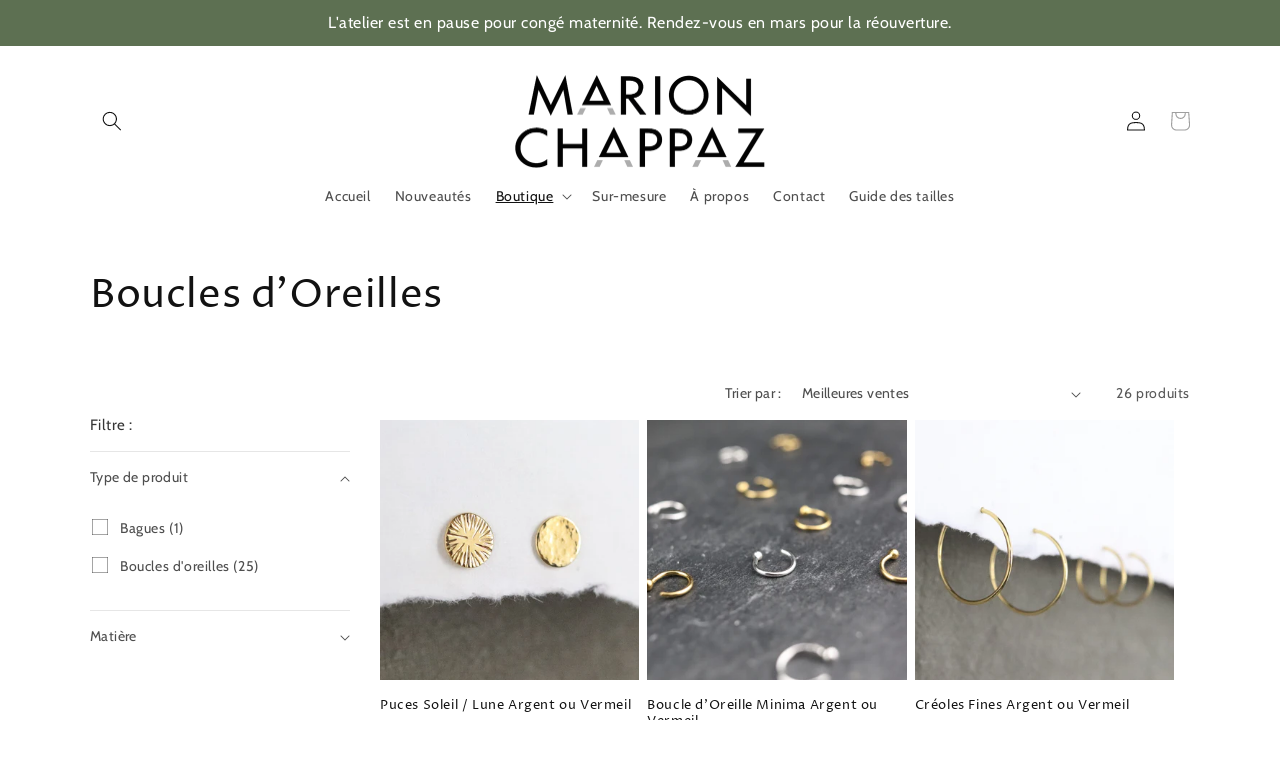

--- FILE ---
content_type: text/html; charset=utf-8
request_url: https://marionchappaz.fr/collections/boucles-doreilles
body_size: 48103
content:
<!doctype html>
<html class="no-js" lang="fr">
  <style>



/* ——— Bloquer tout achat globalement ——— */

/* Page produit : bouton Ajouter au panier + paiements express */
form[action*="/cart/add"] [type="submit"],
form[action*="/cart/add"] button,
button[name="add"],
.product-form__submit,
.shopify-payment-button,
.shopify-payment-button__button,
.shopify-payment-button__button--unbranded { 
  display: none !important;
}

/* Cartes produits (collection) : Quick add */
.quick-add__submit { 
  display: none !important; 
}

/* Tiroir panier + page panier : Passer au paiement */
.cart-drawer__checkout,
.cart__checkout,
button[name="checkout"],
[name="checkout"] { 
  display: none !important; 
}

/* (optionnel) griser l’icône panier */
.header__icon--cart { 
  pointer-events: none !important; 
  opacity: .4 !important; 
}

/* Message auto sur la page produit */
.product__info-wrapper::after {
  content: "L’atelier est en pause. Les commandes sont momentanément suspendues et reprendront fin février.";
  display: block;
  margin-top: 1rem;
  font-weight: 700;
  color: #a00;
}
</style>




  <head>
    <meta charset="utf-8">
    <meta http-equiv="X-UA-Compatible" content="IE=edge">
    <meta name="viewport" content="width=device-width,initial-scale=1">
    <meta name="theme-color" content="">
    <link rel="canonical" href="https://marionchappaz.fr/collections/boucles-doreilles">
    <link rel="preconnect" href="https://cdn.shopify.com" crossorigin><link rel="icon" type="image/png" href="//marionchappaz.fr/cdn/shop/files/Monogramme_rond_blanc_fond_noir.png?crop=center&height=32&v=1675506838&width=32"><link rel="preconnect" href="https://fonts.shopifycdn.com" crossorigin><title>
      Boucles d&#39;Oreilles
 &ndash; Marion Chappaz</title>

    
      <meta name="description" content="Le bijou qui habille vos oreilles et illumine votre tenue : les boucles d&#39;oreilles ! Texturées, originales ou intemporelles, à puces ou pendantes, retrouvez ici les boucles d&#39;oreilles que je fabrique à la main dans mon atelier.">
    

    

<meta property="og:site_name" content="Marion Chappaz">
<meta property="og:url" content="https://marionchappaz.fr/collections/boucles-doreilles">
<meta property="og:title" content="Boucles d&#39;Oreilles">
<meta property="og:type" content="website">
<meta property="og:description" content="Le bijou qui habille vos oreilles et illumine votre tenue : les boucles d&#39;oreilles ! Texturées, originales ou intemporelles, à puces ou pendantes, retrouvez ici les boucles d&#39;oreilles que je fabrique à la main dans mon atelier."><meta property="og:image" content="http://marionchappaz.fr/cdn/shop/files/Monogramme_rond_blanc_fond_noir.png?height=628&pad_color=fff&v=1675506838&width=1200">
  <meta property="og:image:secure_url" content="https://marionchappaz.fr/cdn/shop/files/Monogramme_rond_blanc_fond_noir.png?height=628&pad_color=fff&v=1675506838&width=1200">
  <meta property="og:image:width" content="1200">
  <meta property="og:image:height" content="628"><meta name="twitter:card" content="summary_large_image">
<meta name="twitter:title" content="Boucles d&#39;Oreilles">
<meta name="twitter:description" content="Le bijou qui habille vos oreilles et illumine votre tenue : les boucles d&#39;oreilles ! Texturées, originales ou intemporelles, à puces ou pendantes, retrouvez ici les boucles d&#39;oreilles que je fabrique à la main dans mon atelier.">


    <script src="//marionchappaz.fr/cdn/shop/t/10/assets/global.js?v=149496944046504657681757683386" defer="defer"></script>
    <script>window.performance && window.performance.mark && window.performance.mark('shopify.content_for_header.start');</script><meta name="facebook-domain-verification" content="7ki5u31gx1srhluuv88ngfp19i6cy8">
<meta id="shopify-digital-wallet" name="shopify-digital-wallet" content="/65703346444/digital_wallets/dialog">
<meta name="shopify-checkout-api-token" content="59c7ab51ede60743a2437c3a643da953">
<meta id="in-context-paypal-metadata" data-shop-id="65703346444" data-venmo-supported="false" data-environment="production" data-locale="fr_FR" data-paypal-v4="true" data-currency="EUR">
<link rel="alternate" type="application/atom+xml" title="Feed" href="/collections/boucles-doreilles.atom" />
<link rel="next" href="/collections/boucles-doreilles?page=2">
<link rel="alternate" type="application/json+oembed" href="https://marionchappaz.fr/collections/boucles-doreilles.oembed">
<script async="async" src="/checkouts/internal/preloads.js?locale=fr-FR"></script>
<link rel="preconnect" href="https://shop.app" crossorigin="anonymous">
<script async="async" src="https://shop.app/checkouts/internal/preloads.js?locale=fr-FR&shop_id=65703346444" crossorigin="anonymous"></script>
<script id="apple-pay-shop-capabilities" type="application/json">{"shopId":65703346444,"countryCode":"FR","currencyCode":"EUR","merchantCapabilities":["supports3DS"],"merchantId":"gid:\/\/shopify\/Shop\/65703346444","merchantName":"Marion Chappaz","requiredBillingContactFields":["postalAddress","email","phone"],"requiredShippingContactFields":["postalAddress","email","phone"],"shippingType":"shipping","supportedNetworks":["visa","masterCard","amex","maestro"],"total":{"type":"pending","label":"Marion Chappaz","amount":"1.00"},"shopifyPaymentsEnabled":true,"supportsSubscriptions":true}</script>
<script id="shopify-features" type="application/json">{"accessToken":"59c7ab51ede60743a2437c3a643da953","betas":["rich-media-storefront-analytics"],"domain":"marionchappaz.fr","predictiveSearch":true,"shopId":65703346444,"locale":"fr"}</script>
<script>var Shopify = Shopify || {};
Shopify.shop = "marion-chappaz.myshopify.com";
Shopify.locale = "fr";
Shopify.currency = {"active":"EUR","rate":"1.0"};
Shopify.country = "FR";
Shopify.theme = {"name":"Boutique fermée - congé mat","id":174218674444,"schema_name":"Dawn","schema_version":"7.0.1","theme_store_id":null,"role":"main"};
Shopify.theme.handle = "null";
Shopify.theme.style = {"id":null,"handle":null};
Shopify.cdnHost = "marionchappaz.fr/cdn";
Shopify.routes = Shopify.routes || {};
Shopify.routes.root = "/";</script>
<script type="module">!function(o){(o.Shopify=o.Shopify||{}).modules=!0}(window);</script>
<script>!function(o){function n(){var o=[];function n(){o.push(Array.prototype.slice.apply(arguments))}return n.q=o,n}var t=o.Shopify=o.Shopify||{};t.loadFeatures=n(),t.autoloadFeatures=n()}(window);</script>
<script>
  window.ShopifyPay = window.ShopifyPay || {};
  window.ShopifyPay.apiHost = "shop.app\/pay";
  window.ShopifyPay.redirectState = null;
</script>
<script id="shop-js-analytics" type="application/json">{"pageType":"collection"}</script>
<script defer="defer" async type="module" src="//marionchappaz.fr/cdn/shopifycloud/shop-js/modules/v2/client.init-shop-cart-sync_C7zOiP7n.fr.esm.js"></script>
<script defer="defer" async type="module" src="//marionchappaz.fr/cdn/shopifycloud/shop-js/modules/v2/chunk.common_CSlijhlg.esm.js"></script>
<script type="module">
  await import("//marionchappaz.fr/cdn/shopifycloud/shop-js/modules/v2/client.init-shop-cart-sync_C7zOiP7n.fr.esm.js");
await import("//marionchappaz.fr/cdn/shopifycloud/shop-js/modules/v2/chunk.common_CSlijhlg.esm.js");

  window.Shopify.SignInWithShop?.initShopCartSync?.({"fedCMEnabled":true,"windoidEnabled":true});

</script>
<script>
  window.Shopify = window.Shopify || {};
  if (!window.Shopify.featureAssets) window.Shopify.featureAssets = {};
  window.Shopify.featureAssets['shop-js'] = {"shop-cart-sync":["modules/v2/client.shop-cart-sync_BnBFXf0_.fr.esm.js","modules/v2/chunk.common_CSlijhlg.esm.js"],"init-fed-cm":["modules/v2/client.init-fed-cm_CSbHcSLQ.fr.esm.js","modules/v2/chunk.common_CSlijhlg.esm.js"],"shop-button":["modules/v2/client.shop-button_DLUKcBRB.fr.esm.js","modules/v2/chunk.common_CSlijhlg.esm.js"],"shop-cash-offers":["modules/v2/client.shop-cash-offers_Cua9cdqh.fr.esm.js","modules/v2/chunk.common_CSlijhlg.esm.js","modules/v2/chunk.modal_C0-OIa6B.esm.js"],"init-windoid":["modules/v2/client.init-windoid_BO2kqg2i.fr.esm.js","modules/v2/chunk.common_CSlijhlg.esm.js"],"init-shop-email-lookup-coordinator":["modules/v2/client.init-shop-email-lookup-coordinator_DcBZTVqR.fr.esm.js","modules/v2/chunk.common_CSlijhlg.esm.js"],"shop-toast-manager":["modules/v2/client.shop-toast-manager_CqHEw2nM.fr.esm.js","modules/v2/chunk.common_CSlijhlg.esm.js"],"shop-login-button":["modules/v2/client.shop-login-button_BQtEoURe.fr.esm.js","modules/v2/chunk.common_CSlijhlg.esm.js","modules/v2/chunk.modal_C0-OIa6B.esm.js"],"avatar":["modules/v2/client.avatar_BTnouDA3.fr.esm.js"],"pay-button":["modules/v2/client.pay-button_DUwpSVMx.fr.esm.js","modules/v2/chunk.common_CSlijhlg.esm.js"],"init-shop-cart-sync":["modules/v2/client.init-shop-cart-sync_C7zOiP7n.fr.esm.js","modules/v2/chunk.common_CSlijhlg.esm.js"],"init-customer-accounts":["modules/v2/client.init-customer-accounts_B0gbzGDF.fr.esm.js","modules/v2/client.shop-login-button_BQtEoURe.fr.esm.js","modules/v2/chunk.common_CSlijhlg.esm.js","modules/v2/chunk.modal_C0-OIa6B.esm.js"],"init-shop-for-new-customer-accounts":["modules/v2/client.init-shop-for-new-customer-accounts_C1ax6gR3.fr.esm.js","modules/v2/client.shop-login-button_BQtEoURe.fr.esm.js","modules/v2/chunk.common_CSlijhlg.esm.js","modules/v2/chunk.modal_C0-OIa6B.esm.js"],"init-customer-accounts-sign-up":["modules/v2/client.init-customer-accounts-sign-up_Dx4tXqtI.fr.esm.js","modules/v2/client.shop-login-button_BQtEoURe.fr.esm.js","modules/v2/chunk.common_CSlijhlg.esm.js","modules/v2/chunk.modal_C0-OIa6B.esm.js"],"checkout-modal":["modules/v2/client.checkout-modal_BZLk86_8.fr.esm.js","modules/v2/chunk.common_CSlijhlg.esm.js","modules/v2/chunk.modal_C0-OIa6B.esm.js"],"shop-follow-button":["modules/v2/client.shop-follow-button_YGA9KtE6.fr.esm.js","modules/v2/chunk.common_CSlijhlg.esm.js","modules/v2/chunk.modal_C0-OIa6B.esm.js"],"lead-capture":["modules/v2/client.lead-capture_BKsxsIKj.fr.esm.js","modules/v2/chunk.common_CSlijhlg.esm.js","modules/v2/chunk.modal_C0-OIa6B.esm.js"],"shop-login":["modules/v2/client.shop-login_s6dWeBr2.fr.esm.js","modules/v2/chunk.common_CSlijhlg.esm.js","modules/v2/chunk.modal_C0-OIa6B.esm.js"],"payment-terms":["modules/v2/client.payment-terms_CTuGCy7C.fr.esm.js","modules/v2/chunk.common_CSlijhlg.esm.js","modules/v2/chunk.modal_C0-OIa6B.esm.js"]};
</script>
<script>(function() {
  var isLoaded = false;
  function asyncLoad() {
    if (isLoaded) return;
    isLoaded = true;
    var urls = ["https:\/\/app.marsello.com\/Portal\/Widget\/ScriptToInstall\/63b41e5694290b0f04931a73?aProvId=63b41e4e092ee70938af241a\u0026shop=marion-chappaz.myshopify.com","https:\/\/maps.boxtal.com\/api\/v2\/maps-shopify\/script.js?shopId=126792\u0026shop=marion-chappaz.myshopify.com","https:\/\/maps.boxtal.com\/api\/v2\/maps-shopify\/script.js?shopId=126792\u0026shop=marion-chappaz.myshopify.com","https:\/\/maps.boxtal.com\/api\/v2\/maps-shopify\/script.js?shopId=126792\u0026shop=marion-chappaz.myshopify.com","https:\/\/maps.boxtal.com\/api\/v2\/maps-shopify\/script.js?shopId=126792\u0026shop=marion-chappaz.myshopify.com","https:\/\/cdn.hextom.com\/js\/freeshippingbar.js?shop=marion-chappaz.myshopify.com","https:\/\/addons.good-apps.co\/storage\/js\/goodpa_product_accessories-marion-chappaz.myshopify.com.js?ver=31\u0026shop=marion-chappaz.myshopify.com"];
    for (var i = 0; i < urls.length; i++) {
      var s = document.createElement('script');
      s.type = 'text/javascript';
      s.async = true;
      s.src = urls[i];
      var x = document.getElementsByTagName('script')[0];
      x.parentNode.insertBefore(s, x);
    }
  };
  if(window.attachEvent) {
    window.attachEvent('onload', asyncLoad);
  } else {
    window.addEventListener('load', asyncLoad, false);
  }
})();</script>
<script id="__st">var __st={"a":65703346444,"offset":3600,"reqid":"770875b0-cd1b-4a32-90f3-a9fc47edcdfc-1768417781","pageurl":"marionchappaz.fr\/collections\/boucles-doreilles","u":"135dbe68a149","p":"collection","rtyp":"collection","rid":482674409740};</script>
<script>window.ShopifyPaypalV4VisibilityTracking = true;</script>
<script id="captcha-bootstrap">!function(){'use strict';const t='contact',e='account',n='new_comment',o=[[t,t],['blogs',n],['comments',n],[t,'customer']],c=[[e,'customer_login'],[e,'guest_login'],[e,'recover_customer_password'],[e,'create_customer']],r=t=>t.map((([t,e])=>`form[action*='/${t}']:not([data-nocaptcha='true']) input[name='form_type'][value='${e}']`)).join(','),a=t=>()=>t?[...document.querySelectorAll(t)].map((t=>t.form)):[];function s(){const t=[...o],e=r(t);return a(e)}const i='password',u='form_key',d=['recaptcha-v3-token','g-recaptcha-response','h-captcha-response',i],f=()=>{try{return window.sessionStorage}catch{return}},m='__shopify_v',_=t=>t.elements[u];function p(t,e,n=!1){try{const o=window.sessionStorage,c=JSON.parse(o.getItem(e)),{data:r}=function(t){const{data:e,action:n}=t;return t[m]||n?{data:e,action:n}:{data:t,action:n}}(c);for(const[e,n]of Object.entries(r))t.elements[e]&&(t.elements[e].value=n);n&&o.removeItem(e)}catch(o){console.error('form repopulation failed',{error:o})}}const l='form_type',E='cptcha';function T(t){t.dataset[E]=!0}const w=window,h=w.document,L='Shopify',v='ce_forms',y='captcha';let A=!1;((t,e)=>{const n=(g='f06e6c50-85a8-45c8-87d0-21a2b65856fe',I='https://cdn.shopify.com/shopifycloud/storefront-forms-hcaptcha/ce_storefront_forms_captcha_hcaptcha.v1.5.2.iife.js',D={infoText:'Protégé par hCaptcha',privacyText:'Confidentialité',termsText:'Conditions'},(t,e,n)=>{const o=w[L][v],c=o.bindForm;if(c)return c(t,g,e,D).then(n);var r;o.q.push([[t,g,e,D],n]),r=I,A||(h.body.append(Object.assign(h.createElement('script'),{id:'captcha-provider',async:!0,src:r})),A=!0)});var g,I,D;w[L]=w[L]||{},w[L][v]=w[L][v]||{},w[L][v].q=[],w[L][y]=w[L][y]||{},w[L][y].protect=function(t,e){n(t,void 0,e),T(t)},Object.freeze(w[L][y]),function(t,e,n,w,h,L){const[v,y,A,g]=function(t,e,n){const i=e?o:[],u=t?c:[],d=[...i,...u],f=r(d),m=r(i),_=r(d.filter((([t,e])=>n.includes(e))));return[a(f),a(m),a(_),s()]}(w,h,L),I=t=>{const e=t.target;return e instanceof HTMLFormElement?e:e&&e.form},D=t=>v().includes(t);t.addEventListener('submit',(t=>{const e=I(t);if(!e)return;const n=D(e)&&!e.dataset.hcaptchaBound&&!e.dataset.recaptchaBound,o=_(e),c=g().includes(e)&&(!o||!o.value);(n||c)&&t.preventDefault(),c&&!n&&(function(t){try{if(!f())return;!function(t){const e=f();if(!e)return;const n=_(t);if(!n)return;const o=n.value;o&&e.removeItem(o)}(t);const e=Array.from(Array(32),(()=>Math.random().toString(36)[2])).join('');!function(t,e){_(t)||t.append(Object.assign(document.createElement('input'),{type:'hidden',name:u})),t.elements[u].value=e}(t,e),function(t,e){const n=f();if(!n)return;const o=[...t.querySelectorAll(`input[type='${i}']`)].map((({name:t})=>t)),c=[...d,...o],r={};for(const[a,s]of new FormData(t).entries())c.includes(a)||(r[a]=s);n.setItem(e,JSON.stringify({[m]:1,action:t.action,data:r}))}(t,e)}catch(e){console.error('failed to persist form',e)}}(e),e.submit())}));const S=(t,e)=>{t&&!t.dataset[E]&&(n(t,e.some((e=>e===t))),T(t))};for(const o of['focusin','change'])t.addEventListener(o,(t=>{const e=I(t);D(e)&&S(e,y())}));const B=e.get('form_key'),M=e.get(l),P=B&&M;t.addEventListener('DOMContentLoaded',(()=>{const t=y();if(P)for(const e of t)e.elements[l].value===M&&p(e,B);[...new Set([...A(),...v().filter((t=>'true'===t.dataset.shopifyCaptcha))])].forEach((e=>S(e,t)))}))}(h,new URLSearchParams(w.location.search),n,t,e,['guest_login'])})(!0,!0)}();</script>
<script integrity="sha256-4kQ18oKyAcykRKYeNunJcIwy7WH5gtpwJnB7kiuLZ1E=" data-source-attribution="shopify.loadfeatures" defer="defer" src="//marionchappaz.fr/cdn/shopifycloud/storefront/assets/storefront/load_feature-a0a9edcb.js" crossorigin="anonymous"></script>
<script crossorigin="anonymous" defer="defer" src="//marionchappaz.fr/cdn/shopifycloud/storefront/assets/shopify_pay/storefront-65b4c6d7.js?v=20250812"></script>
<script data-source-attribution="shopify.dynamic_checkout.dynamic.init">var Shopify=Shopify||{};Shopify.PaymentButton=Shopify.PaymentButton||{isStorefrontPortableWallets:!0,init:function(){window.Shopify.PaymentButton.init=function(){};var t=document.createElement("script");t.src="https://marionchappaz.fr/cdn/shopifycloud/portable-wallets/latest/portable-wallets.fr.js",t.type="module",document.head.appendChild(t)}};
</script>
<script data-source-attribution="shopify.dynamic_checkout.buyer_consent">
  function portableWalletsHideBuyerConsent(e){var t=document.getElementById("shopify-buyer-consent"),n=document.getElementById("shopify-subscription-policy-button");t&&n&&(t.classList.add("hidden"),t.setAttribute("aria-hidden","true"),n.removeEventListener("click",e))}function portableWalletsShowBuyerConsent(e){var t=document.getElementById("shopify-buyer-consent"),n=document.getElementById("shopify-subscription-policy-button");t&&n&&(t.classList.remove("hidden"),t.removeAttribute("aria-hidden"),n.addEventListener("click",e))}window.Shopify?.PaymentButton&&(window.Shopify.PaymentButton.hideBuyerConsent=portableWalletsHideBuyerConsent,window.Shopify.PaymentButton.showBuyerConsent=portableWalletsShowBuyerConsent);
</script>
<script data-source-attribution="shopify.dynamic_checkout.cart.bootstrap">document.addEventListener("DOMContentLoaded",(function(){function t(){return document.querySelector("shopify-accelerated-checkout-cart, shopify-accelerated-checkout")}if(t())Shopify.PaymentButton.init();else{new MutationObserver((function(e,n){t()&&(Shopify.PaymentButton.init(),n.disconnect())})).observe(document.body,{childList:!0,subtree:!0})}}));
</script>
<link id="shopify-accelerated-checkout-styles" rel="stylesheet" media="screen" href="https://marionchappaz.fr/cdn/shopifycloud/portable-wallets/latest/accelerated-checkout-backwards-compat.css" crossorigin="anonymous">
<style id="shopify-accelerated-checkout-cart">
        #shopify-buyer-consent {
  margin-top: 1em;
  display: inline-block;
  width: 100%;
}

#shopify-buyer-consent.hidden {
  display: none;
}

#shopify-subscription-policy-button {
  background: none;
  border: none;
  padding: 0;
  text-decoration: underline;
  font-size: inherit;
  cursor: pointer;
}

#shopify-subscription-policy-button::before {
  box-shadow: none;
}

      </style>
<script id="sections-script" data-sections="header,footer" defer="defer" src="//marionchappaz.fr/cdn/shop/t/10/compiled_assets/scripts.js?977"></script>
<script>window.performance && window.performance.mark && window.performance.mark('shopify.content_for_header.end');</script>


    <style data-shopify>
      @font-face {
  font-family: Cabin;
  font-weight: 400;
  font-style: normal;
  font-display: swap;
  src: url("//marionchappaz.fr/cdn/fonts/cabin/cabin_n4.cefc6494a78f87584a6f312fea532919154f66fe.woff2") format("woff2"),
       url("//marionchappaz.fr/cdn/fonts/cabin/cabin_n4.8c16611b00f59d27f4b27ce4328dfe514ce77517.woff") format("woff");
}

      @font-face {
  font-family: Cabin;
  font-weight: 700;
  font-style: normal;
  font-display: swap;
  src: url("//marionchappaz.fr/cdn/fonts/cabin/cabin_n7.255204a342bfdbc9ae2017bd4e6a90f8dbb2f561.woff2") format("woff2"),
       url("//marionchappaz.fr/cdn/fonts/cabin/cabin_n7.e2afa22a0d0f4b64da3569c990897429d40ff5c0.woff") format("woff");
}

      @font-face {
  font-family: Cabin;
  font-weight: 400;
  font-style: italic;
  font-display: swap;
  src: url("//marionchappaz.fr/cdn/fonts/cabin/cabin_i4.d89c1b32b09ecbc46c12781fcf7b2085f17c0be9.woff2") format("woff2"),
       url("//marionchappaz.fr/cdn/fonts/cabin/cabin_i4.0a521b11d0b69adfc41e22a263eec7c02aecfe99.woff") format("woff");
}

      @font-face {
  font-family: Cabin;
  font-weight: 700;
  font-style: italic;
  font-display: swap;
  src: url("//marionchappaz.fr/cdn/fonts/cabin/cabin_i7.ef2404c08a493e7ccbc92d8c39adf683f40e1fb5.woff2") format("woff2"),
       url("//marionchappaz.fr/cdn/fonts/cabin/cabin_i7.480421791818000fc8a5d4134822321b5d7964f8.woff") format("woff");
}

      @font-face {
  font-family: "Proza Libre";
  font-weight: 400;
  font-style: normal;
  font-display: swap;
  src: url("//marionchappaz.fr/cdn/fonts/proza_libre/prozalibre_n4.f0507b32b728d57643b7359f19cd41165a2ba3ad.woff2") format("woff2"),
       url("//marionchappaz.fr/cdn/fonts/proza_libre/prozalibre_n4.11ea93e06205ad0e376283cb5b58368f304c1fe5.woff") format("woff");
}


      :root {
        --font-body-family: Cabin, sans-serif;
        --font-body-style: normal;
        --font-body-weight: 400;
        --font-body-weight-bold: 700;

        --font-heading-family: "Proza Libre", sans-serif;
        --font-heading-style: normal;
        --font-heading-weight: 400;

        --font-body-scale: 1.0;
        --font-heading-scale: 1.0;

        --color-base-text: 18, 18, 18;
        --color-shadow: 18, 18, 18;
        --color-base-background-1: 255, 255, 255;
        --color-base-background-2: 233, 233, 233;
        --color-base-solid-button-labels: 255, 255, 255;
        --color-base-outline-button-labels: 18, 18, 18;
        --color-base-accent-1: 18, 18, 18;
        --color-base-accent-2: 86, 86, 86;
        --payment-terms-background-color: #ffffff;

        --gradient-base-background-1: #ffffff;
        --gradient-base-background-2: #e9e9e9;
        --gradient-base-accent-1: #121212;
        --gradient-base-accent-2: #565656;

        --media-padding: px;
        --media-border-opacity: 0.05;
        --media-border-width: 1px;
        --media-radius: 0px;
        --media-shadow-opacity: 0.0;
        --media-shadow-horizontal-offset: 0px;
        --media-shadow-vertical-offset: 4px;
        --media-shadow-blur-radius: 5px;
        --media-shadow-visible: 0;

        --page-width: 120rem;
        --page-width-margin: 0rem;

        --product-card-image-padding: 0.0rem;
        --product-card-corner-radius: 0.0rem;
        --product-card-text-alignment: left;
        --product-card-border-width: 0.0rem;
        --product-card-border-opacity: 0.1;
        --product-card-shadow-opacity: 0.0;
        --product-card-shadow-visible: 0;
        --product-card-shadow-horizontal-offset: 0.0rem;
        --product-card-shadow-vertical-offset: 0.4rem;
        --product-card-shadow-blur-radius: 0.5rem;

        --collection-card-image-padding: 0.0rem;
        --collection-card-corner-radius: 0.0rem;
        --collection-card-text-alignment: left;
        --collection-card-border-width: 0.0rem;
        --collection-card-border-opacity: 0.1;
        --collection-card-shadow-opacity: 0.0;
        --collection-card-shadow-visible: 0;
        --collection-card-shadow-horizontal-offset: 0.0rem;
        --collection-card-shadow-vertical-offset: 0.4rem;
        --collection-card-shadow-blur-radius: 0.5rem;

        --blog-card-image-padding: 0.0rem;
        --blog-card-corner-radius: 0.0rem;
        --blog-card-text-alignment: left;
        --blog-card-border-width: 0.0rem;
        --blog-card-border-opacity: 0.1;
        --blog-card-shadow-opacity: 0.0;
        --blog-card-shadow-visible: 0;
        --blog-card-shadow-horizontal-offset: 0.0rem;
        --blog-card-shadow-vertical-offset: 0.4rem;
        --blog-card-shadow-blur-radius: 0.5rem;

        --badge-corner-radius: 4.0rem;

        --popup-border-width: 1px;
        --popup-border-opacity: 0.1;
        --popup-corner-radius: 0px;
        --popup-shadow-opacity: 0.0;
        --popup-shadow-horizontal-offset: 0px;
        --popup-shadow-vertical-offset: 4px;
        --popup-shadow-blur-radius: 5px;

        --drawer-border-width: 1px;
        --drawer-border-opacity: 0.1;
        --drawer-shadow-opacity: 0.0;
        --drawer-shadow-horizontal-offset: 0px;
        --drawer-shadow-vertical-offset: 4px;
        --drawer-shadow-blur-radius: 5px;

        --spacing-sections-desktop: 0px;
        --spacing-sections-mobile: 0px;

        --grid-desktop-vertical-spacing: 8px;
        --grid-desktop-horizontal-spacing: 8px;
        --grid-mobile-vertical-spacing: 4px;
        --grid-mobile-horizontal-spacing: 4px;

        --text-boxes-border-opacity: 0.1;
        --text-boxes-border-width: 0px;
        --text-boxes-radius: 0px;
        --text-boxes-shadow-opacity: 0.0;
        --text-boxes-shadow-visible: 0;
        --text-boxes-shadow-horizontal-offset: 0px;
        --text-boxes-shadow-vertical-offset: 4px;
        --text-boxes-shadow-blur-radius: 5px;

        --buttons-radius: 4px;
        --buttons-radius-outset: 5px;
        --buttons-border-width: 1px;
        --buttons-border-opacity: 1.0;
        --buttons-shadow-opacity: 0.0;
        --buttons-shadow-visible: 0;
        --buttons-shadow-horizontal-offset: 0px;
        --buttons-shadow-vertical-offset: 4px;
        --buttons-shadow-blur-radius: 5px;
        --buttons-border-offset: 0.3px;

        --inputs-radius: 0px;
        --inputs-border-width: 1px;
        --inputs-border-opacity: 0.55;
        --inputs-shadow-opacity: 0.0;
        --inputs-shadow-horizontal-offset: 0px;
        --inputs-margin-offset: 0px;
        --inputs-shadow-vertical-offset: 0px;
        --inputs-shadow-blur-radius: 5px;
        --inputs-radius-outset: 0px;

        --variant-pills-radius: 40px;
        --variant-pills-border-width: 1px;
        --variant-pills-border-opacity: 0.55;
        --variant-pills-shadow-opacity: 0.0;
        --variant-pills-shadow-horizontal-offset: 0px;
        --variant-pills-shadow-vertical-offset: 4px;
        --variant-pills-shadow-blur-radius: 5px;
      }

      *,
      *::before,
      *::after {
        box-sizing: inherit;
      }

      html {
        box-sizing: border-box;
        font-size: calc(var(--font-body-scale) * 62.5%);
        height: 100%;
      }

      body {
        display: grid;
        grid-template-rows: auto auto 1fr auto;
        grid-template-columns: 100%;
        min-height: 100%;
        margin: 0;
        font-size: 1.5rem;
        letter-spacing: 0.06rem;
        line-height: calc(1 + 0.8 / var(--font-body-scale));
        font-family: var(--font-body-family);
        font-style: var(--font-body-style);
        font-weight: var(--font-body-weight);
      }

      @media screen and (min-width: 750px) {
        body {
          font-size: 1.6rem;
        }
      }
    </style>

    <link href="//marionchappaz.fr/cdn/shop/t/10/assets/base.css?v=103272071169178077601757690719" rel="stylesheet" type="text/css" media="all" />
<link rel="preload" as="font" href="//marionchappaz.fr/cdn/fonts/cabin/cabin_n4.cefc6494a78f87584a6f312fea532919154f66fe.woff2" type="font/woff2" crossorigin><link rel="preload" as="font" href="//marionchappaz.fr/cdn/fonts/proza_libre/prozalibre_n4.f0507b32b728d57643b7359f19cd41165a2ba3ad.woff2" type="font/woff2" crossorigin><link rel="stylesheet" href="//marionchappaz.fr/cdn/shop/t/10/assets/component-predictive-search.css?v=83512081251802922551757683386" media="print" onload="this.media='all'"><script>document.documentElement.className = document.documentElement.className.replace('no-js', 'js');
    if (Shopify.designMode) {
      document.documentElement.classList.add('shopify-design-mode');
    }
    </script>
  <!-- Google tag (gtag.js) -->
<script async src="https://www.googletagmanager.com/gtag/js?id=G-BCLP181GKT"></script>
<script>
  window.dataLayer = window.dataLayer || [];
  function gtag(){dataLayer.push(arguments);}
  gtag('js', new Date());

  gtag('config', 'G-BCLP181GKT');
</script>
  <!-- BEGIN app block: shopify://apps/consentmo-gdpr/blocks/gdpr_cookie_consent/4fbe573f-a377-4fea-9801-3ee0858cae41 -->


<!-- END app block --><!-- BEGIN app block: shopify://apps/judge-me-reviews/blocks/judgeme_core/61ccd3b1-a9f2-4160-9fe9-4fec8413e5d8 --><!-- Start of Judge.me Core -->






<link rel="dns-prefetch" href="https://cdnwidget.judge.me">
<link rel="dns-prefetch" href="https://cdn.judge.me">
<link rel="dns-prefetch" href="https://cdn1.judge.me">
<link rel="dns-prefetch" href="https://api.judge.me">

<script data-cfasync='false' class='jdgm-settings-script'>window.jdgmSettings={"pagination":5,"disable_web_reviews":false,"badge_no_review_text":"Aucun avis","badge_n_reviews_text":"{{ n }} avis","badge_star_color":"#f1b447","hide_badge_preview_if_no_reviews":false,"badge_hide_text":false,"enforce_center_preview_badge":false,"widget_title":"Avis Clients","widget_open_form_text":"Écrire un avis","widget_close_form_text":"Annuler l'avis","widget_refresh_page_text":"Actualiser la page","widget_summary_text":"Basé sur {{ number_of_reviews }} avis","widget_no_review_text":"Soyez le premier à écrire un avis","widget_name_field_text":"Nom d'affichage","widget_verified_name_field_text":"Nom vérifié (public)","widget_name_placeholder_text":"Nom d'affichage","widget_required_field_error_text":"Ce champ est obligatoire.","widget_email_field_text":"Adresse email","widget_verified_email_field_text":"Email vérifié (privé, ne peut pas être modifié)","widget_email_placeholder_text":"Votre adresse email","widget_email_field_error_text":"Veuillez entrer une adresse email valide.","widget_rating_field_text":"Évaluation","widget_review_title_field_text":"Titre de l'avis","widget_review_title_placeholder_text":"Donnez un titre à votre avis","widget_review_body_field_text":"Contenu de l'avis","widget_review_body_placeholder_text":"Commencez à écrire ici...","widget_pictures_field_text":"Photo/Vidéo (facultatif)","widget_submit_review_text":"Soumettre l'avis","widget_submit_verified_review_text":"Soumettre un avis vérifié","widget_submit_success_msg_with_auto_publish":"Merci ! Veuillez actualiser la page dans quelques instants pour voir votre avis. Vous pouvez supprimer ou modifier votre avis en vous connectant à \u003ca href='https://judge.me/login' target='_blank' rel='nofollow noopener'\u003eJudge.me\u003c/a\u003e","widget_submit_success_msg_no_auto_publish":"Merci ! Votre avis sera publié dès qu'il sera approuvé par l'administrateur de la boutique. Vous pouvez supprimer ou modifier votre avis en vous connectant à \u003ca href='https://judge.me/login' target='_blank' rel='nofollow noopener'\u003eJudge.me\u003c/a\u003e","widget_show_default_reviews_out_of_total_text":"Affichage de {{ n_reviews_shown }} sur {{ n_reviews }} avis.","widget_show_all_link_text":"Tout afficher","widget_show_less_link_text":"Afficher moins","widget_author_said_text":"{{ reviewer_name }} a dit :","widget_days_text":"il y a {{ n }} jour/jours","widget_weeks_text":"il y a {{ n }} semaine/semaines","widget_months_text":"il y a {{ n }} mois","widget_years_text":"il y a {{ n }} an/ans","widget_yesterday_text":"Hier","widget_today_text":"Aujourd'hui","widget_replied_text":"\u003e\u003e {{ shop_name }} a répondu :","widget_read_more_text":"Lire plus","widget_reviewer_name_as_initial":"","widget_rating_filter_color":"#fbcd0a","widget_rating_filter_see_all_text":"Voir tous les avis","widget_sorting_most_recent_text":"Plus récents","widget_sorting_highest_rating_text":"Meilleures notes","widget_sorting_lowest_rating_text":"Notes les plus basses","widget_sorting_with_pictures_text":"Uniquement les photos","widget_sorting_most_helpful_text":"Plus utiles","widget_open_question_form_text":"Poser une question","widget_reviews_subtab_text":"Avis","widget_questions_subtab_text":"Questions","widget_question_label_text":"Question","widget_answer_label_text":"Réponse","widget_question_placeholder_text":"Écrivez votre question ici","widget_submit_question_text":"Soumettre la question","widget_question_submit_success_text":"Merci pour votre question ! Nous vous notifierons dès qu'elle aura une réponse.","widget_star_color":"#f1b447","verified_badge_text":"Vérifié","verified_badge_bg_color":"","verified_badge_text_color":"","verified_badge_placement":"left-of-reviewer-name","widget_review_max_height":"","widget_hide_border":false,"widget_social_share":false,"widget_thumb":false,"widget_review_location_show":false,"widget_location_format":"","all_reviews_include_out_of_store_products":true,"all_reviews_out_of_store_text":"(hors boutique)","all_reviews_pagination":100,"all_reviews_product_name_prefix_text":"à propos de","enable_review_pictures":true,"enable_question_anwser":false,"widget_theme":"default","review_date_format":"dd/mm/yy","default_sort_method":"most-recent","widget_product_reviews_subtab_text":"Avis Produits","widget_shop_reviews_subtab_text":"Avis Boutique","widget_other_products_reviews_text":"Avis pour d'autres produits","widget_store_reviews_subtab_text":"Avis de la boutique","widget_no_store_reviews_text":"Cette boutique n'a pas encore reçu d'avis","widget_web_restriction_product_reviews_text":"Ce produit n'a pas encore reçu d'avis","widget_no_items_text":"Aucun élément trouvé","widget_show_more_text":"Afficher plus","widget_write_a_store_review_text":"Écrire un avis sur la boutique","widget_other_languages_heading":"Avis dans d'autres langues","widget_translate_review_text":"Traduire l'avis en {{ language }}","widget_translating_review_text":"Traduction en cours...","widget_show_original_translation_text":"Afficher l'original ({{ language }})","widget_translate_review_failed_text":"Impossible de traduire cet avis.","widget_translate_review_retry_text":"Réessayer","widget_translate_review_try_again_later_text":"Réessayez plus tard","show_product_url_for_grouped_product":false,"widget_sorting_pictures_first_text":"Photos en premier","show_pictures_on_all_rev_page_mobile":false,"show_pictures_on_all_rev_page_desktop":false,"floating_tab_hide_mobile_install_preference":false,"floating_tab_button_name":"★ Avis","floating_tab_title":"Laissons nos clients parler pour nous","floating_tab_button_color":"","floating_tab_button_background_color":"","floating_tab_url":"","floating_tab_url_enabled":false,"floating_tab_tab_style":"text","all_reviews_text_badge_text":"Les clients nous notent {{ shop.metafields.judgeme.all_reviews_rating | round: 1 }}/5 basé sur {{ shop.metafields.judgeme.all_reviews_count }} avis.","all_reviews_text_badge_text_branded_style":"{{ shop.metafields.judgeme.all_reviews_rating | round: 1 }} sur 5 étoiles basé sur {{ shop.metafields.judgeme.all_reviews_count }} avis","is_all_reviews_text_badge_a_link":false,"show_stars_for_all_reviews_text_badge":false,"all_reviews_text_badge_url":"","all_reviews_text_style":"text","all_reviews_text_color_style":"judgeme_brand_color","all_reviews_text_color":"#108474","all_reviews_text_show_jm_brand":true,"featured_carousel_show_header":true,"featured_carousel_title":"Laissons nos clients parler pour nous","testimonials_carousel_title":"Les clients nous disent","videos_carousel_title":"Histoire de clients réels","cards_carousel_title":"Les clients nous disent","featured_carousel_count_text":"sur {{ n }} avis","featured_carousel_add_link_to_all_reviews_page":false,"featured_carousel_url":"","featured_carousel_show_images":true,"featured_carousel_autoslide_interval":5,"featured_carousel_arrows_on_the_sides":false,"featured_carousel_height":250,"featured_carousel_width":80,"featured_carousel_image_size":0,"featured_carousel_image_height":250,"featured_carousel_arrow_color":"#eeeeee","verified_count_badge_style":"vintage","verified_count_badge_orientation":"horizontal","verified_count_badge_color_style":"judgeme_brand_color","verified_count_badge_color":"#108474","is_verified_count_badge_a_link":false,"verified_count_badge_url":"","verified_count_badge_show_jm_brand":true,"widget_rating_preset_default":5,"widget_first_sub_tab":"product-reviews","widget_show_histogram":true,"widget_histogram_use_custom_color":false,"widget_pagination_use_custom_color":false,"widget_star_use_custom_color":true,"widget_verified_badge_use_custom_color":false,"widget_write_review_use_custom_color":false,"picture_reminder_submit_button":"Upload Pictures","enable_review_videos":true,"mute_video_by_default":true,"widget_sorting_videos_first_text":"Vidéos en premier","widget_review_pending_text":"En attente","featured_carousel_items_for_large_screen":3,"social_share_options_order":"Facebook,Twitter","remove_microdata_snippet":true,"disable_json_ld":false,"enable_json_ld_products":false,"preview_badge_show_question_text":false,"preview_badge_no_question_text":"Aucune question","preview_badge_n_question_text":"{{ number_of_questions }} question/questions","qa_badge_show_icon":false,"qa_badge_position":"same-row","remove_judgeme_branding":false,"widget_add_search_bar":false,"widget_search_bar_placeholder":"Recherche","widget_sorting_verified_only_text":"Vérifiés uniquement","featured_carousel_theme":"default","featured_carousel_show_rating":true,"featured_carousel_show_title":true,"featured_carousel_show_body":true,"featured_carousel_show_date":false,"featured_carousel_show_reviewer":true,"featured_carousel_show_product":false,"featured_carousel_header_background_color":"#108474","featured_carousel_header_text_color":"#ffffff","featured_carousel_name_product_separator":"reviewed","featured_carousel_full_star_background":"#108474","featured_carousel_empty_star_background":"#dadada","featured_carousel_vertical_theme_background":"#f9fafb","featured_carousel_verified_badge_enable":true,"featured_carousel_verified_badge_color":"#108474","featured_carousel_border_style":"round","featured_carousel_review_line_length_limit":3,"featured_carousel_more_reviews_button_text":"Lire plus d'avis","featured_carousel_view_product_button_text":"Voir le produit","all_reviews_page_load_reviews_on":"scroll","all_reviews_page_load_more_text":"Charger plus d'avis","disable_fb_tab_reviews":false,"enable_ajax_cdn_cache":false,"widget_advanced_speed_features":5,"widget_public_name_text":"affiché publiquement comme","default_reviewer_name":"John Smith","default_reviewer_name_has_non_latin":true,"widget_reviewer_anonymous":"Anonyme","medals_widget_title":"Médailles d'avis Judge.me","medals_widget_background_color":"#f9fafb","medals_widget_position":"footer_all_pages","medals_widget_border_color":"#f9fafb","medals_widget_verified_text_position":"left","medals_widget_use_monochromatic_version":false,"medals_widget_elements_color":"#108474","show_reviewer_avatar":true,"widget_invalid_yt_video_url_error_text":"Pas une URL de vidéo YouTube","widget_max_length_field_error_text":"Veuillez ne pas dépasser {0} caractères.","widget_show_country_flag":false,"widget_show_collected_via_shop_app":true,"widget_verified_by_shop_badge_style":"light","widget_verified_by_shop_text":"Vérifié par la boutique","widget_show_photo_gallery":false,"widget_load_with_code_splitting":true,"widget_ugc_install_preference":false,"widget_ugc_title":"Fait par nous, partagé par vous","widget_ugc_subtitle":"Taguez-nous pour voir votre photo mise en avant sur notre page","widget_ugc_arrows_color":"#ffffff","widget_ugc_primary_button_text":"Acheter maintenant","widget_ugc_primary_button_background_color":"#108474","widget_ugc_primary_button_text_color":"#ffffff","widget_ugc_primary_button_border_width":"0","widget_ugc_primary_button_border_style":"none","widget_ugc_primary_button_border_color":"#108474","widget_ugc_primary_button_border_radius":"25","widget_ugc_secondary_button_text":"Charger plus","widget_ugc_secondary_button_background_color":"#ffffff","widget_ugc_secondary_button_text_color":"#108474","widget_ugc_secondary_button_border_width":"2","widget_ugc_secondary_button_border_style":"solid","widget_ugc_secondary_button_border_color":"#108474","widget_ugc_secondary_button_border_radius":"25","widget_ugc_reviews_button_text":"Voir les avis","widget_ugc_reviews_button_background_color":"#ffffff","widget_ugc_reviews_button_text_color":"#108474","widget_ugc_reviews_button_border_width":"2","widget_ugc_reviews_button_border_style":"solid","widget_ugc_reviews_button_border_color":"#108474","widget_ugc_reviews_button_border_radius":"25","widget_ugc_reviews_button_link_to":"judgeme-reviews-page","widget_ugc_show_post_date":true,"widget_ugc_max_width":"800","widget_rating_metafield_value_type":true,"widget_primary_color":"#5d7052","widget_enable_secondary_color":true,"widget_secondary_color":"#e6e6e6","widget_summary_average_rating_text":"{{ average_rating }} sur 5","widget_media_grid_title":"Photos \u0026 vidéos clients","widget_media_grid_see_more_text":"Voir plus","widget_round_style":false,"widget_show_product_medals":true,"widget_verified_by_judgeme_text":"Vérifié par Judge.me","widget_show_store_medals":true,"widget_verified_by_judgeme_text_in_store_medals":"Vérifié par Judge.me","widget_media_field_exceed_quantity_message":"Désolé, nous ne pouvons accepter que {{ max_media }} pour un avis.","widget_media_field_exceed_limit_message":"{{ file_name }} est trop volumineux, veuillez sélectionner un {{ media_type }} de moins de {{ size_limit }}MB.","widget_review_submitted_text":"Avis soumis !","widget_question_submitted_text":"Question soumise !","widget_close_form_text_question":"Annuler","widget_write_your_answer_here_text":"Écrivez votre réponse ici","widget_enabled_branded_link":true,"widget_show_collected_by_judgeme":true,"widget_reviewer_name_color":"","widget_write_review_text_color":"","widget_write_review_bg_color":"","widget_collected_by_judgeme_text":"collecté par Judge.me","widget_pagination_type":"standard","widget_load_more_text":"Charger plus","widget_load_more_color":"#108474","widget_full_review_text":"Avis complet","widget_read_more_reviews_text":"Lire plus d'avis","widget_read_questions_text":"Lire les questions","widget_questions_and_answers_text":"Questions \u0026 Réponses","widget_verified_by_text":"Vérifié par","widget_verified_text":"Vérifié","widget_number_of_reviews_text":"{{ number_of_reviews }} avis","widget_back_button_text":"Retour","widget_next_button_text":"Suivant","widget_custom_forms_filter_button":"Filtres","custom_forms_style":"vertical","widget_show_review_information":false,"how_reviews_are_collected":"Comment les avis sont-ils collectés ?","widget_show_review_keywords":false,"widget_gdpr_statement":"Comment nous utilisons vos données : Nous vous contacterons uniquement à propos de l'avis que vous avez laissé, et seulement si nécessaire. En soumettant votre avis, vous acceptez les \u003ca href='https://judge.me/terms' target='_blank' rel='nofollow noopener'\u003econditions\u003c/a\u003e, la \u003ca href='https://judge.me/privacy' target='_blank' rel='nofollow noopener'\u003epolitique de confidentialité\u003c/a\u003e et les \u003ca href='https://judge.me/content-policy' target='_blank' rel='nofollow noopener'\u003epolitiques de contenu\u003c/a\u003e de Judge.me.","widget_multilingual_sorting_enabled":false,"widget_translate_review_content_enabled":false,"widget_translate_review_content_method":"manual","popup_widget_review_selection":"automatically_with_pictures","popup_widget_round_border_style":true,"popup_widget_show_title":true,"popup_widget_show_body":true,"popup_widget_show_reviewer":false,"popup_widget_show_product":true,"popup_widget_show_pictures":true,"popup_widget_use_review_picture":true,"popup_widget_show_on_home_page":true,"popup_widget_show_on_product_page":true,"popup_widget_show_on_collection_page":true,"popup_widget_show_on_cart_page":true,"popup_widget_position":"bottom_left","popup_widget_first_review_delay":5,"popup_widget_duration":5,"popup_widget_interval":5,"popup_widget_review_count":5,"popup_widget_hide_on_mobile":true,"review_snippet_widget_round_border_style":true,"review_snippet_widget_card_color":"#FFFFFF","review_snippet_widget_slider_arrows_background_color":"#FFFFFF","review_snippet_widget_slider_arrows_color":"#000000","review_snippet_widget_star_color":"#108474","show_product_variant":false,"all_reviews_product_variant_label_text":"Variante : ","widget_show_verified_branding":true,"widget_ai_summary_title":"Les clients disent","widget_ai_summary_disclaimer":"Résumé des avis généré par IA basé sur les avis clients récents","widget_show_ai_summary":false,"widget_show_ai_summary_bg":false,"widget_show_review_title_input":true,"redirect_reviewers_invited_via_email":"review_widget","request_store_review_after_product_review":false,"request_review_other_products_in_order":false,"review_form_color_scheme":"default","review_form_corner_style":"square","review_form_star_color":{},"review_form_text_color":"#333333","review_form_background_color":"#ffffff","review_form_field_background_color":"#fafafa","review_form_button_color":{},"review_form_button_text_color":"#ffffff","review_form_modal_overlay_color":"#000000","review_content_screen_title_text":"Comment évalueriez-vous ce produit ?","review_content_introduction_text":"Nous serions ravis que vous partagiez un peu votre expérience.","store_review_form_title_text":"Comment évalueriez-vous cette boutique ?","store_review_form_introduction_text":"Nous serions ravis que vous partagiez un peu votre expérience.","show_review_guidance_text":true,"one_star_review_guidance_text":"Mauvais","five_star_review_guidance_text":"Excellent","customer_information_screen_title_text":"À propos de vous","customer_information_introduction_text":"Veuillez nous en dire plus sur vous.","custom_questions_screen_title_text":"Votre expérience en détail","custom_questions_introduction_text":"Voici quelques questions pour nous aider à mieux comprendre votre expérience.","review_submitted_screen_title_text":"Merci pour votre avis !","review_submitted_screen_thank_you_text":"Nous le traitons et il apparaîtra bientôt dans la boutique.","review_submitted_screen_email_verification_text":"Veuillez confirmer votre email en cliquant sur le lien que nous venons de vous envoyer. Cela nous aide à maintenir des avis authentiques.","review_submitted_request_store_review_text":"Aimeriez-vous partager votre expérience d'achat avec nous ?","review_submitted_review_other_products_text":"Aimeriez-vous évaluer ces produits ?","store_review_screen_title_text":"Voulez-vous partager votre expérience de shopping avec nous ?","store_review_introduction_text":"Nous apprécions votre retour d'expérience et nous l'utilisons pour nous améliorer. Veuillez partager vos pensées ou suggestions.","reviewer_media_screen_title_picture_text":"Partager une photo","reviewer_media_introduction_picture_text":"Téléchargez une photo pour étayer votre avis.","reviewer_media_screen_title_video_text":"Partager une vidéo","reviewer_media_introduction_video_text":"Téléchargez une vidéo pour étayer votre avis.","reviewer_media_screen_title_picture_or_video_text":"Partager une photo ou une vidéo","reviewer_media_introduction_picture_or_video_text":"Téléchargez une photo ou une vidéo pour étayer votre avis.","reviewer_media_youtube_url_text":"Collez votre URL Youtube ici","advanced_settings_next_step_button_text":"Suivant","advanced_settings_close_review_button_text":"Fermer","modal_write_review_flow":false,"write_review_flow_required_text":"Obligatoire","write_review_flow_privacy_message_text":"Nous respectons votre vie privée.","write_review_flow_anonymous_text":"Avis anonyme","write_review_flow_visibility_text":"Ne sera pas visible pour les autres clients.","write_review_flow_multiple_selection_help_text":"Sélectionnez autant que vous le souhaitez","write_review_flow_single_selection_help_text":"Sélectionnez une option","write_review_flow_required_field_error_text":"Ce champ est obligatoire","write_review_flow_invalid_email_error_text":"Veuillez saisir une adresse email valide","write_review_flow_max_length_error_text":"Max. {{ max_length }} caractères.","write_review_flow_media_upload_text":"\u003cb\u003eCliquez pour télécharger\u003c/b\u003e ou glissez-déposez","write_review_flow_gdpr_statement":"Nous vous contacterons uniquement au sujet de votre avis si nécessaire. En soumettant votre avis, vous acceptez nos \u003ca href='https://judge.me/terms' target='_blank' rel='nofollow noopener'\u003econditions d'utilisation\u003c/a\u003e et notre \u003ca href='https://judge.me/privacy' target='_blank' rel='nofollow noopener'\u003epolitique de confidentialité\u003c/a\u003e.","rating_only_reviews_enabled":false,"show_negative_reviews_help_screen":false,"new_review_flow_help_screen_rating_threshold":3,"negative_review_resolution_screen_title_text":"Dites-nous plus","negative_review_resolution_text":"Votre expérience est importante pour nous. S'il y a eu des problèmes avec votre achat, nous sommes là pour vous aider. N'hésitez pas à nous contacter, nous aimerions avoir l'opportunité de corriger les choses.","negative_review_resolution_button_text":"Contactez-nous","negative_review_resolution_proceed_with_review_text":"Laisser un avis","negative_review_resolution_subject":"Problème avec l'achat de {{ shop_name }}.{{ order_name }}","preview_badge_collection_page_install_status":false,"widget_review_custom_css":"","preview_badge_custom_css":"","preview_badge_stars_count":"5-stars","featured_carousel_custom_css":"","floating_tab_custom_css":"","all_reviews_widget_custom_css":"","medals_widget_custom_css":"","verified_badge_custom_css":"","all_reviews_text_custom_css":"","transparency_badges_collected_via_store_invite":false,"transparency_badges_from_another_provider":false,"transparency_badges_collected_from_store_visitor":false,"transparency_badges_collected_by_verified_review_provider":false,"transparency_badges_earned_reward":false,"transparency_badges_collected_via_store_invite_text":"Avis collecté via l'invitation du magasin","transparency_badges_from_another_provider_text":"Avis collecté d'un autre fournisseur","transparency_badges_collected_from_store_visitor_text":"Avis collecté d'un visiteur du magasin","transparency_badges_written_in_google_text":"Avis écrit sur Google","transparency_badges_written_in_etsy_text":"Avis écrit sur Etsy","transparency_badges_written_in_shop_app_text":"Avis écrit sur Shop App","transparency_badges_earned_reward_text":"Avis a gagné une récompense pour une commande future","product_review_widget_per_page":10,"widget_store_review_label_text":"Avis de la boutique","checkout_comment_extension_title_on_product_page":"Customer Comments","checkout_comment_extension_num_latest_comment_show":5,"checkout_comment_extension_format":"name_and_timestamp","checkout_comment_customer_name":"last_initial","checkout_comment_comment_notification":true,"preview_badge_collection_page_install_preference":true,"preview_badge_home_page_install_preference":false,"preview_badge_product_page_install_preference":true,"review_widget_install_preference":"","review_carousel_install_preference":false,"floating_reviews_tab_install_preference":"none","verified_reviews_count_badge_install_preference":false,"all_reviews_text_install_preference":false,"review_widget_best_location":true,"judgeme_medals_install_preference":false,"review_widget_revamp_enabled":false,"review_widget_qna_enabled":false,"review_widget_header_theme":"minimal","review_widget_widget_title_enabled":true,"review_widget_header_text_size":"medium","review_widget_header_text_weight":"regular","review_widget_average_rating_style":"compact","review_widget_bar_chart_enabled":true,"review_widget_bar_chart_type":"numbers","review_widget_bar_chart_style":"standard","review_widget_expanded_media_gallery_enabled":false,"review_widget_reviews_section_theme":"standard","review_widget_image_style":"thumbnails","review_widget_review_image_ratio":"square","review_widget_stars_size":"medium","review_widget_verified_badge":"standard_text","review_widget_review_title_text_size":"medium","review_widget_review_text_size":"medium","review_widget_review_text_length":"medium","review_widget_number_of_columns_desktop":3,"review_widget_carousel_transition_speed":5,"review_widget_custom_questions_answers_display":"always","review_widget_button_text_color":"#FFFFFF","review_widget_text_color":"#000000","review_widget_lighter_text_color":"#7B7B7B","review_widget_corner_styling":"soft","review_widget_review_word_singular":"avis","review_widget_review_word_plural":"avis","review_widget_voting_label":"Utile?","review_widget_shop_reply_label":"Réponse de {{ shop_name }} :","review_widget_filters_title":"Filtres","qna_widget_question_word_singular":"Question","qna_widget_question_word_plural":"Questions","qna_widget_answer_reply_label":"Réponse de {{ answerer_name }} :","qna_content_screen_title_text":"Poser une question sur ce produit","qna_widget_question_required_field_error_text":"Veuillez entrer votre question.","qna_widget_flow_gdpr_statement":"Nous vous contacterons uniquement au sujet de votre question si nécessaire. En soumettant votre question, vous acceptez nos \u003ca href='https://judge.me/terms' target='_blank' rel='nofollow noopener'\u003econditions d'utilisation\u003c/a\u003e et notre \u003ca href='https://judge.me/privacy' target='_blank' rel='nofollow noopener'\u003epolitique de confidentialité\u003c/a\u003e.","qna_widget_question_submitted_text":"Merci pour votre question !","qna_widget_close_form_text_question":"Fermer","qna_widget_question_submit_success_text":"Nous vous enverrons un email lorsque nous répondrons à votre question.","all_reviews_widget_v2025_enabled":false,"all_reviews_widget_v2025_header_theme":"default","all_reviews_widget_v2025_widget_title_enabled":true,"all_reviews_widget_v2025_header_text_size":"medium","all_reviews_widget_v2025_header_text_weight":"regular","all_reviews_widget_v2025_average_rating_style":"compact","all_reviews_widget_v2025_bar_chart_enabled":true,"all_reviews_widget_v2025_bar_chart_type":"numbers","all_reviews_widget_v2025_bar_chart_style":"standard","all_reviews_widget_v2025_expanded_media_gallery_enabled":false,"all_reviews_widget_v2025_show_store_medals":true,"all_reviews_widget_v2025_show_photo_gallery":true,"all_reviews_widget_v2025_show_review_keywords":false,"all_reviews_widget_v2025_show_ai_summary":false,"all_reviews_widget_v2025_show_ai_summary_bg":false,"all_reviews_widget_v2025_add_search_bar":false,"all_reviews_widget_v2025_default_sort_method":"most-recent","all_reviews_widget_v2025_reviews_per_page":10,"all_reviews_widget_v2025_reviews_section_theme":"default","all_reviews_widget_v2025_image_style":"thumbnails","all_reviews_widget_v2025_review_image_ratio":"square","all_reviews_widget_v2025_stars_size":"medium","all_reviews_widget_v2025_verified_badge":"bold_badge","all_reviews_widget_v2025_review_title_text_size":"medium","all_reviews_widget_v2025_review_text_size":"medium","all_reviews_widget_v2025_review_text_length":"medium","all_reviews_widget_v2025_number_of_columns_desktop":3,"all_reviews_widget_v2025_carousel_transition_speed":5,"all_reviews_widget_v2025_custom_questions_answers_display":"always","all_reviews_widget_v2025_show_product_variant":false,"all_reviews_widget_v2025_show_reviewer_avatar":true,"all_reviews_widget_v2025_reviewer_name_as_initial":"","all_reviews_widget_v2025_review_location_show":false,"all_reviews_widget_v2025_location_format":"","all_reviews_widget_v2025_show_country_flag":false,"all_reviews_widget_v2025_verified_by_shop_badge_style":"light","all_reviews_widget_v2025_social_share":false,"all_reviews_widget_v2025_social_share_options_order":"Facebook,Twitter,LinkedIn,Pinterest","all_reviews_widget_v2025_pagination_type":"standard","all_reviews_widget_v2025_button_text_color":"#FFFFFF","all_reviews_widget_v2025_text_color":"#000000","all_reviews_widget_v2025_lighter_text_color":"#7B7B7B","all_reviews_widget_v2025_corner_styling":"soft","all_reviews_widget_v2025_title":"Avis clients","all_reviews_widget_v2025_ai_summary_title":"Les clients disent à propos de cette boutique","all_reviews_widget_v2025_no_review_text":"Soyez le premier à écrire un avis","platform":"shopify","branding_url":"https://app.judge.me/reviews","branding_text":"Propulsé par Judge.me","locale":"en","reply_name":"Marion Chappaz","widget_version":"3.0","footer":true,"autopublish":false,"review_dates":true,"enable_custom_form":false,"shop_locale":"fr","enable_multi_locales_translations":false,"show_review_title_input":true,"review_verification_email_status":"always","can_be_branded":false,"reply_name_text":"Marion Chappaz"};</script> <style class='jdgm-settings-style'>﻿.jdgm-xx{left:0}:root{--jdgm-primary-color: #5d7052;--jdgm-secondary-color: #e6e6e6;--jdgm-star-color: #f1b447;--jdgm-write-review-text-color: white;--jdgm-write-review-bg-color: #5d7052;--jdgm-paginate-color: #5d7052;--jdgm-border-radius: 0;--jdgm-reviewer-name-color: #5d7052}.jdgm-histogram__bar-content{background-color:#5d7052}.jdgm-rev[data-verified-buyer=true] .jdgm-rev__icon.jdgm-rev__icon:after,.jdgm-rev__buyer-badge.jdgm-rev__buyer-badge{color:white;background-color:#5d7052}.jdgm-review-widget--small .jdgm-gallery.jdgm-gallery .jdgm-gallery__thumbnail-link:nth-child(8) .jdgm-gallery__thumbnail-wrapper.jdgm-gallery__thumbnail-wrapper:before{content:"Voir plus"}@media only screen and (min-width: 768px){.jdgm-gallery.jdgm-gallery .jdgm-gallery__thumbnail-link:nth-child(8) .jdgm-gallery__thumbnail-wrapper.jdgm-gallery__thumbnail-wrapper:before{content:"Voir plus"}}.jdgm-preview-badge .jdgm-star.jdgm-star{color:#f1b447}.jdgm-author-all-initials{display:none !important}.jdgm-author-last-initial{display:none !important}.jdgm-rev-widg__title{visibility:hidden}.jdgm-rev-widg__summary-text{visibility:hidden}.jdgm-prev-badge__text{visibility:hidden}.jdgm-rev__prod-link-prefix:before{content:'à propos de'}.jdgm-rev__variant-label:before{content:'Variante : '}.jdgm-rev__out-of-store-text:before{content:'(hors boutique)'}@media only screen and (min-width: 768px){.jdgm-rev__pics .jdgm-rev_all-rev-page-picture-separator,.jdgm-rev__pics .jdgm-rev__product-picture{display:none}}@media only screen and (max-width: 768px){.jdgm-rev__pics .jdgm-rev_all-rev-page-picture-separator,.jdgm-rev__pics .jdgm-rev__product-picture{display:none}}.jdgm-preview-badge[data-template="index"]{display:none !important}.jdgm-verified-count-badget[data-from-snippet="true"]{display:none !important}.jdgm-carousel-wrapper[data-from-snippet="true"]{display:none !important}.jdgm-all-reviews-text[data-from-snippet="true"]{display:none !important}.jdgm-medals-section[data-from-snippet="true"]{display:none !important}.jdgm-ugc-media-wrapper[data-from-snippet="true"]{display:none !important}.jdgm-rev__transparency-badge[data-badge-type="review_collected_via_store_invitation"]{display:none !important}.jdgm-rev__transparency-badge[data-badge-type="review_collected_from_another_provider"]{display:none !important}.jdgm-rev__transparency-badge[data-badge-type="review_collected_from_store_visitor"]{display:none !important}.jdgm-rev__transparency-badge[data-badge-type="review_written_in_etsy"]{display:none !important}.jdgm-rev__transparency-badge[data-badge-type="review_written_in_google_business"]{display:none !important}.jdgm-rev__transparency-badge[data-badge-type="review_written_in_shop_app"]{display:none !important}.jdgm-rev__transparency-badge[data-badge-type="review_earned_for_future_purchase"]{display:none !important}.jdgm-review-snippet-widget .jdgm-rev-snippet-widget__cards-container .jdgm-rev-snippet-card{border-radius:8px;background:#fff}.jdgm-review-snippet-widget .jdgm-rev-snippet-widget__cards-container .jdgm-rev-snippet-card__rev-rating .jdgm-star{color:#108474}.jdgm-review-snippet-widget .jdgm-rev-snippet-widget__prev-btn,.jdgm-review-snippet-widget .jdgm-rev-snippet-widget__next-btn{border-radius:50%;background:#fff}.jdgm-review-snippet-widget .jdgm-rev-snippet-widget__prev-btn>svg,.jdgm-review-snippet-widget .jdgm-rev-snippet-widget__next-btn>svg{fill:#000}.jdgm-full-rev-modal.rev-snippet-widget .jm-mfp-container .jm-mfp-content,.jdgm-full-rev-modal.rev-snippet-widget .jm-mfp-container .jdgm-full-rev__icon,.jdgm-full-rev-modal.rev-snippet-widget .jm-mfp-container .jdgm-full-rev__pic-img,.jdgm-full-rev-modal.rev-snippet-widget .jm-mfp-container .jdgm-full-rev__reply{border-radius:8px}.jdgm-full-rev-modal.rev-snippet-widget .jm-mfp-container .jdgm-full-rev[data-verified-buyer="true"] .jdgm-full-rev__icon::after{border-radius:8px}.jdgm-full-rev-modal.rev-snippet-widget .jm-mfp-container .jdgm-full-rev .jdgm-rev__buyer-badge{border-radius:calc( 8px / 2 )}.jdgm-full-rev-modal.rev-snippet-widget .jm-mfp-container .jdgm-full-rev .jdgm-full-rev__replier::before{content:'Marion Chappaz'}.jdgm-full-rev-modal.rev-snippet-widget .jm-mfp-container .jdgm-full-rev .jdgm-full-rev__product-button{border-radius:calc( 8px * 6 )}
</style> <style class='jdgm-settings-style'></style>

  
  
  
  <style class='jdgm-miracle-styles'>
  @-webkit-keyframes jdgm-spin{0%{-webkit-transform:rotate(0deg);-ms-transform:rotate(0deg);transform:rotate(0deg)}100%{-webkit-transform:rotate(359deg);-ms-transform:rotate(359deg);transform:rotate(359deg)}}@keyframes jdgm-spin{0%{-webkit-transform:rotate(0deg);-ms-transform:rotate(0deg);transform:rotate(0deg)}100%{-webkit-transform:rotate(359deg);-ms-transform:rotate(359deg);transform:rotate(359deg)}}@font-face{font-family:'JudgemeStar';src:url("[data-uri]") format("woff");font-weight:normal;font-style:normal}.jdgm-star{font-family:'JudgemeStar';display:inline !important;text-decoration:none !important;padding:0 4px 0 0 !important;margin:0 !important;font-weight:bold;opacity:1;-webkit-font-smoothing:antialiased;-moz-osx-font-smoothing:grayscale}.jdgm-star:hover{opacity:1}.jdgm-star:last-of-type{padding:0 !important}.jdgm-star.jdgm--on:before{content:"\e000"}.jdgm-star.jdgm--off:before{content:"\e001"}.jdgm-star.jdgm--half:before{content:"\e002"}.jdgm-widget *{margin:0;line-height:1.4;-webkit-box-sizing:border-box;-moz-box-sizing:border-box;box-sizing:border-box;-webkit-overflow-scrolling:touch}.jdgm-hidden{display:none !important;visibility:hidden !important}.jdgm-temp-hidden{display:none}.jdgm-spinner{width:40px;height:40px;margin:auto;border-radius:50%;border-top:2px solid #eee;border-right:2px solid #eee;border-bottom:2px solid #eee;border-left:2px solid #ccc;-webkit-animation:jdgm-spin 0.8s infinite linear;animation:jdgm-spin 0.8s infinite linear}.jdgm-prev-badge{display:block !important}

</style>


  
  
   


<script data-cfasync='false' class='jdgm-script'>
!function(e){window.jdgm=window.jdgm||{},jdgm.CDN_HOST="https://cdnwidget.judge.me/",jdgm.CDN_HOST_ALT="https://cdn2.judge.me/cdn/widget_frontend/",jdgm.API_HOST="https://api.judge.me/",jdgm.CDN_BASE_URL="https://cdn.shopify.com/extensions/019bb841-f064-7488-b6fb-cd56536383e8/judgeme-extensions-293/assets/",
jdgm.docReady=function(d){(e.attachEvent?"complete"===e.readyState:"loading"!==e.readyState)?
setTimeout(d,0):e.addEventListener("DOMContentLoaded",d)},jdgm.loadCSS=function(d,t,o,a){
!o&&jdgm.loadCSS.requestedUrls.indexOf(d)>=0||(jdgm.loadCSS.requestedUrls.push(d),
(a=e.createElement("link")).rel="stylesheet",a.class="jdgm-stylesheet",a.media="nope!",
a.href=d,a.onload=function(){this.media="all",t&&setTimeout(t)},e.body.appendChild(a))},
jdgm.loadCSS.requestedUrls=[],jdgm.loadJS=function(e,d){var t=new XMLHttpRequest;
t.onreadystatechange=function(){4===t.readyState&&(Function(t.response)(),d&&d(t.response))},
t.open("GET",e),t.onerror=function(){if(e.indexOf(jdgm.CDN_HOST)===0&&jdgm.CDN_HOST_ALT!==jdgm.CDN_HOST){var f=e.replace(jdgm.CDN_HOST,jdgm.CDN_HOST_ALT);jdgm.loadJS(f,d)}},t.send()},jdgm.docReady((function(){(window.jdgmLoadCSS||e.querySelectorAll(
".jdgm-widget, .jdgm-all-reviews-page").length>0)&&(jdgmSettings.widget_load_with_code_splitting?
parseFloat(jdgmSettings.widget_version)>=3?jdgm.loadCSS(jdgm.CDN_HOST+"widget_v3/base.css"):
jdgm.loadCSS(jdgm.CDN_HOST+"widget/base.css"):jdgm.loadCSS(jdgm.CDN_HOST+"shopify_v2.css"),
jdgm.loadJS(jdgm.CDN_HOST+"loa"+"der.js"))}))}(document);
</script>
<noscript><link rel="stylesheet" type="text/css" media="all" href="https://cdnwidget.judge.me/shopify_v2.css"></noscript>

<!-- BEGIN app snippet: theme_fix_tags --><script>
  (function() {
    var jdgmThemeFixes = null;
    if (!jdgmThemeFixes) return;
    var thisThemeFix = jdgmThemeFixes[Shopify.theme.id];
    if (!thisThemeFix) return;

    if (thisThemeFix.html) {
      document.addEventListener("DOMContentLoaded", function() {
        var htmlDiv = document.createElement('div');
        htmlDiv.classList.add('jdgm-theme-fix-html');
        htmlDiv.innerHTML = thisThemeFix.html;
        document.body.append(htmlDiv);
      });
    };

    if (thisThemeFix.css) {
      var styleTag = document.createElement('style');
      styleTag.classList.add('jdgm-theme-fix-style');
      styleTag.innerHTML = thisThemeFix.css;
      document.head.append(styleTag);
    };

    if (thisThemeFix.js) {
      var scriptTag = document.createElement('script');
      scriptTag.classList.add('jdgm-theme-fix-script');
      scriptTag.innerHTML = thisThemeFix.js;
      document.head.append(scriptTag);
    };
  })();
</script>
<!-- END app snippet -->
<!-- End of Judge.me Core -->



<!-- END app block --><script src="https://cdn.shopify.com/extensions/019bbcd8-9ebe-7411-8e80-3ce7fa3e69f9/consentmo-gdpr-568/assets/consentmo_cookie_consent.js" type="text/javascript" defer="defer"></script>
<script src="https://cdn.shopify.com/extensions/cfc76123-b24f-4e9a-a1dc-585518796af7/forms-2294/assets/shopify-forms-loader.js" type="text/javascript" defer="defer"></script>
<script src="https://cdn.shopify.com/extensions/019bb841-f064-7488-b6fb-cd56536383e8/judgeme-extensions-293/assets/loader.js" type="text/javascript" defer="defer"></script>
<link href="https://monorail-edge.shopifysvc.com" rel="dns-prefetch">
<script>(function(){if ("sendBeacon" in navigator && "performance" in window) {try {var session_token_from_headers = performance.getEntriesByType('navigation')[0].serverTiming.find(x => x.name == '_s').description;} catch {var session_token_from_headers = undefined;}var session_cookie_matches = document.cookie.match(/_shopify_s=([^;]*)/);var session_token_from_cookie = session_cookie_matches && session_cookie_matches.length === 2 ? session_cookie_matches[1] : "";var session_token = session_token_from_headers || session_token_from_cookie || "";function handle_abandonment_event(e) {var entries = performance.getEntries().filter(function(entry) {return /monorail-edge.shopifysvc.com/.test(entry.name);});if (!window.abandonment_tracked && entries.length === 0) {window.abandonment_tracked = true;var currentMs = Date.now();var navigation_start = performance.timing.navigationStart;var payload = {shop_id: 65703346444,url: window.location.href,navigation_start,duration: currentMs - navigation_start,session_token,page_type: "collection"};window.navigator.sendBeacon("https://monorail-edge.shopifysvc.com/v1/produce", JSON.stringify({schema_id: "online_store_buyer_site_abandonment/1.1",payload: payload,metadata: {event_created_at_ms: currentMs,event_sent_at_ms: currentMs}}));}}window.addEventListener('pagehide', handle_abandonment_event);}}());</script>
<script id="web-pixels-manager-setup">(function e(e,d,r,n,o){if(void 0===o&&(o={}),!Boolean(null===(a=null===(i=window.Shopify)||void 0===i?void 0:i.analytics)||void 0===a?void 0:a.replayQueue)){var i,a;window.Shopify=window.Shopify||{};var t=window.Shopify;t.analytics=t.analytics||{};var s=t.analytics;s.replayQueue=[],s.publish=function(e,d,r){return s.replayQueue.push([e,d,r]),!0};try{self.performance.mark("wpm:start")}catch(e){}var l=function(){var e={modern:/Edge?\/(1{2}[4-9]|1[2-9]\d|[2-9]\d{2}|\d{4,})\.\d+(\.\d+|)|Firefox\/(1{2}[4-9]|1[2-9]\d|[2-9]\d{2}|\d{4,})\.\d+(\.\d+|)|Chrom(ium|e)\/(9{2}|\d{3,})\.\d+(\.\d+|)|(Maci|X1{2}).+ Version\/(15\.\d+|(1[6-9]|[2-9]\d|\d{3,})\.\d+)([,.]\d+|)( \(\w+\)|)( Mobile\/\w+|) Safari\/|Chrome.+OPR\/(9{2}|\d{3,})\.\d+\.\d+|(CPU[ +]OS|iPhone[ +]OS|CPU[ +]iPhone|CPU IPhone OS|CPU iPad OS)[ +]+(15[._]\d+|(1[6-9]|[2-9]\d|\d{3,})[._]\d+)([._]\d+|)|Android:?[ /-](13[3-9]|1[4-9]\d|[2-9]\d{2}|\d{4,})(\.\d+|)(\.\d+|)|Android.+Firefox\/(13[5-9]|1[4-9]\d|[2-9]\d{2}|\d{4,})\.\d+(\.\d+|)|Android.+Chrom(ium|e)\/(13[3-9]|1[4-9]\d|[2-9]\d{2}|\d{4,})\.\d+(\.\d+|)|SamsungBrowser\/([2-9]\d|\d{3,})\.\d+/,legacy:/Edge?\/(1[6-9]|[2-9]\d|\d{3,})\.\d+(\.\d+|)|Firefox\/(5[4-9]|[6-9]\d|\d{3,})\.\d+(\.\d+|)|Chrom(ium|e)\/(5[1-9]|[6-9]\d|\d{3,})\.\d+(\.\d+|)([\d.]+$|.*Safari\/(?![\d.]+ Edge\/[\d.]+$))|(Maci|X1{2}).+ Version\/(10\.\d+|(1[1-9]|[2-9]\d|\d{3,})\.\d+)([,.]\d+|)( \(\w+\)|)( Mobile\/\w+|) Safari\/|Chrome.+OPR\/(3[89]|[4-9]\d|\d{3,})\.\d+\.\d+|(CPU[ +]OS|iPhone[ +]OS|CPU[ +]iPhone|CPU IPhone OS|CPU iPad OS)[ +]+(10[._]\d+|(1[1-9]|[2-9]\d|\d{3,})[._]\d+)([._]\d+|)|Android:?[ /-](13[3-9]|1[4-9]\d|[2-9]\d{2}|\d{4,})(\.\d+|)(\.\d+|)|Mobile Safari.+OPR\/([89]\d|\d{3,})\.\d+\.\d+|Android.+Firefox\/(13[5-9]|1[4-9]\d|[2-9]\d{2}|\d{4,})\.\d+(\.\d+|)|Android.+Chrom(ium|e)\/(13[3-9]|1[4-9]\d|[2-9]\d{2}|\d{4,})\.\d+(\.\d+|)|Android.+(UC? ?Browser|UCWEB|U3)[ /]?(15\.([5-9]|\d{2,})|(1[6-9]|[2-9]\d|\d{3,})\.\d+)\.\d+|SamsungBrowser\/(5\.\d+|([6-9]|\d{2,})\.\d+)|Android.+MQ{2}Browser\/(14(\.(9|\d{2,})|)|(1[5-9]|[2-9]\d|\d{3,})(\.\d+|))(\.\d+|)|K[Aa][Ii]OS\/(3\.\d+|([4-9]|\d{2,})\.\d+)(\.\d+|)/},d=e.modern,r=e.legacy,n=navigator.userAgent;return n.match(d)?"modern":n.match(r)?"legacy":"unknown"}(),u="modern"===l?"modern":"legacy",c=(null!=n?n:{modern:"",legacy:""})[u],f=function(e){return[e.baseUrl,"/wpm","/b",e.hashVersion,"modern"===e.buildTarget?"m":"l",".js"].join("")}({baseUrl:d,hashVersion:r,buildTarget:u}),m=function(e){var d=e.version,r=e.bundleTarget,n=e.surface,o=e.pageUrl,i=e.monorailEndpoint;return{emit:function(e){var a=e.status,t=e.errorMsg,s=(new Date).getTime(),l=JSON.stringify({metadata:{event_sent_at_ms:s},events:[{schema_id:"web_pixels_manager_load/3.1",payload:{version:d,bundle_target:r,page_url:o,status:a,surface:n,error_msg:t},metadata:{event_created_at_ms:s}}]});if(!i)return console&&console.warn&&console.warn("[Web Pixels Manager] No Monorail endpoint provided, skipping logging."),!1;try{return self.navigator.sendBeacon.bind(self.navigator)(i,l)}catch(e){}var u=new XMLHttpRequest;try{return u.open("POST",i,!0),u.setRequestHeader("Content-Type","text/plain"),u.send(l),!0}catch(e){return console&&console.warn&&console.warn("[Web Pixels Manager] Got an unhandled error while logging to Monorail."),!1}}}}({version:r,bundleTarget:l,surface:e.surface,pageUrl:self.location.href,monorailEndpoint:e.monorailEndpoint});try{o.browserTarget=l,function(e){var d=e.src,r=e.async,n=void 0===r||r,o=e.onload,i=e.onerror,a=e.sri,t=e.scriptDataAttributes,s=void 0===t?{}:t,l=document.createElement("script"),u=document.querySelector("head"),c=document.querySelector("body");if(l.async=n,l.src=d,a&&(l.integrity=a,l.crossOrigin="anonymous"),s)for(var f in s)if(Object.prototype.hasOwnProperty.call(s,f))try{l.dataset[f]=s[f]}catch(e){}if(o&&l.addEventListener("load",o),i&&l.addEventListener("error",i),u)u.appendChild(l);else{if(!c)throw new Error("Did not find a head or body element to append the script");c.appendChild(l)}}({src:f,async:!0,onload:function(){if(!function(){var e,d;return Boolean(null===(d=null===(e=window.Shopify)||void 0===e?void 0:e.analytics)||void 0===d?void 0:d.initialized)}()){var d=window.webPixelsManager.init(e)||void 0;if(d){var r=window.Shopify.analytics;r.replayQueue.forEach((function(e){var r=e[0],n=e[1],o=e[2];d.publishCustomEvent(r,n,o)})),r.replayQueue=[],r.publish=d.publishCustomEvent,r.visitor=d.visitor,r.initialized=!0}}},onerror:function(){return m.emit({status:"failed",errorMsg:"".concat(f," has failed to load")})},sri:function(e){var d=/^sha384-[A-Za-z0-9+/=]+$/;return"string"==typeof e&&d.test(e)}(c)?c:"",scriptDataAttributes:o}),m.emit({status:"loading"})}catch(e){m.emit({status:"failed",errorMsg:(null==e?void 0:e.message)||"Unknown error"})}}})({shopId: 65703346444,storefrontBaseUrl: "https://marionchappaz.fr",extensionsBaseUrl: "https://extensions.shopifycdn.com/cdn/shopifycloud/web-pixels-manager",monorailEndpoint: "https://monorail-edge.shopifysvc.com/unstable/produce_batch",surface: "storefront-renderer",enabledBetaFlags: ["2dca8a86","a0d5f9d2"],webPixelsConfigList: [{"id":"1414889740","configuration":"{\"accountID\":\"marion-chappaz\"}","eventPayloadVersion":"v1","runtimeContext":"STRICT","scriptVersion":"5503eca56790d6863e31590c8c364ee3","type":"APP","apiClientId":12388204545,"privacyPurposes":["ANALYTICS","MARKETING","SALE_OF_DATA"],"dataSharingAdjustments":{"protectedCustomerApprovalScopes":["read_customer_email","read_customer_name","read_customer_personal_data","read_customer_phone"]}},{"id":"1384743180","configuration":"{\"accountID\":\"123\"}","eventPayloadVersion":"v1","runtimeContext":"STRICT","scriptVersion":"d81d28554fc5644fba82bc069b8f4df7","type":"APP","apiClientId":6589612033,"privacyPurposes":["ANALYTICS","MARKETING","SALE_OF_DATA"],"dataSharingAdjustments":{"protectedCustomerApprovalScopes":["read_customer_personal_data"]}},{"id":"1329824012","configuration":"{\"webPixelName\":\"Judge.me\"}","eventPayloadVersion":"v1","runtimeContext":"STRICT","scriptVersion":"34ad157958823915625854214640f0bf","type":"APP","apiClientId":683015,"privacyPurposes":["ANALYTICS"],"dataSharingAdjustments":{"protectedCustomerApprovalScopes":["read_customer_email","read_customer_name","read_customer_personal_data","read_customer_phone"]}},{"id":"978878732","configuration":"{\"config\":\"{\\\"pixel_id\\\":\\\"G-BCLP181GKT\\\",\\\"target_country\\\":\\\"FR\\\",\\\"gtag_events\\\":[{\\\"type\\\":\\\"begin_checkout\\\",\\\"action_label\\\":\\\"G-BCLP181GKT\\\"},{\\\"type\\\":\\\"search\\\",\\\"action_label\\\":\\\"G-BCLP181GKT\\\"},{\\\"type\\\":\\\"view_item\\\",\\\"action_label\\\":[\\\"G-BCLP181GKT\\\",\\\"MC-XLEVKEB5Y3\\\"]},{\\\"type\\\":\\\"purchase\\\",\\\"action_label\\\":[\\\"G-BCLP181GKT\\\",\\\"MC-XLEVKEB5Y3\\\"]},{\\\"type\\\":\\\"page_view\\\",\\\"action_label\\\":[\\\"G-BCLP181GKT\\\",\\\"MC-XLEVKEB5Y3\\\"]},{\\\"type\\\":\\\"add_payment_info\\\",\\\"action_label\\\":\\\"G-BCLP181GKT\\\"},{\\\"type\\\":\\\"add_to_cart\\\",\\\"action_label\\\":\\\"G-BCLP181GKT\\\"}],\\\"enable_monitoring_mode\\\":false}\"}","eventPayloadVersion":"v1","runtimeContext":"OPEN","scriptVersion":"b2a88bafab3e21179ed38636efcd8a93","type":"APP","apiClientId":1780363,"privacyPurposes":[],"dataSharingAdjustments":{"protectedCustomerApprovalScopes":["read_customer_address","read_customer_email","read_customer_name","read_customer_personal_data","read_customer_phone"]}},{"id":"421036300","configuration":"{\"pixel_id\":\"3287869151464958\",\"pixel_type\":\"facebook_pixel\",\"metaapp_system_user_token\":\"-\"}","eventPayloadVersion":"v1","runtimeContext":"OPEN","scriptVersion":"ca16bc87fe92b6042fbaa3acc2fbdaa6","type":"APP","apiClientId":2329312,"privacyPurposes":["ANALYTICS","MARKETING","SALE_OF_DATA"],"dataSharingAdjustments":{"protectedCustomerApprovalScopes":["read_customer_address","read_customer_email","read_customer_name","read_customer_personal_data","read_customer_phone"]}},{"id":"167805196","configuration":"{\"tagID\":\"2613986433139\"}","eventPayloadVersion":"v1","runtimeContext":"STRICT","scriptVersion":"18031546ee651571ed29edbe71a3550b","type":"APP","apiClientId":3009811,"privacyPurposes":["ANALYTICS","MARKETING","SALE_OF_DATA"],"dataSharingAdjustments":{"protectedCustomerApprovalScopes":["read_customer_address","read_customer_email","read_customer_name","read_customer_personal_data","read_customer_phone"]}},{"id":"shopify-app-pixel","configuration":"{}","eventPayloadVersion":"v1","runtimeContext":"STRICT","scriptVersion":"0450","apiClientId":"shopify-pixel","type":"APP","privacyPurposes":["ANALYTICS","MARKETING"]},{"id":"shopify-custom-pixel","eventPayloadVersion":"v1","runtimeContext":"LAX","scriptVersion":"0450","apiClientId":"shopify-pixel","type":"CUSTOM","privacyPurposes":["ANALYTICS","MARKETING"]}],isMerchantRequest: false,initData: {"shop":{"name":"Marion Chappaz","paymentSettings":{"currencyCode":"EUR"},"myshopifyDomain":"marion-chappaz.myshopify.com","countryCode":"FR","storefrontUrl":"https:\/\/marionchappaz.fr"},"customer":null,"cart":null,"checkout":null,"productVariants":[],"purchasingCompany":null},},"https://marionchappaz.fr/cdn","7cecd0b6w90c54c6cpe92089d5m57a67346",{"modern":"","legacy":""},{"shopId":"65703346444","storefrontBaseUrl":"https:\/\/marionchappaz.fr","extensionBaseUrl":"https:\/\/extensions.shopifycdn.com\/cdn\/shopifycloud\/web-pixels-manager","surface":"storefront-renderer","enabledBetaFlags":"[\"2dca8a86\", \"a0d5f9d2\"]","isMerchantRequest":"false","hashVersion":"7cecd0b6w90c54c6cpe92089d5m57a67346","publish":"custom","events":"[[\"page_viewed\",{}],[\"collection_viewed\",{\"collection\":{\"id\":\"482674409740\",\"title\":\"Boucles d'Oreilles\",\"productVariants\":[{\"price\":{\"amount\":45.0,\"currencyCode\":\"EUR\"},\"product\":{\"title\":\"Puces Soleil \/ Lune Argent ou Vermeil\",\"vendor\":\"Marion Chappaz\",\"id\":\"8139036492044\",\"untranslatedTitle\":\"Puces Soleil \/ Lune Argent ou Vermeil\",\"url\":\"\/products\/puces-soleil-lune\",\"type\":\"Boucles d'oreilles\"},\"id\":\"43877305221388\",\"image\":{\"src\":\"\/\/marionchappaz.fr\/cdn\/shop\/files\/Bouclesd_oreillespuces2lunesargent.jpg?v=1698948246\"},\"sku\":null,\"title\":\"Argent 925\/1000 \/ 2 Lunes\",\"untranslatedTitle\":\"Argent 925\/1000 \/ 2 Lunes\"},{\"price\":{\"amount\":15.0,\"currencyCode\":\"EUR\"},\"product\":{\"title\":\"Boucle d'Oreille Minima Argent ou Vermeil\",\"vendor\":\"Marion Chappaz\",\"id\":\"11426234106124\",\"untranslatedTitle\":\"Boucle d'Oreille Minima Argent ou Vermeil\",\"url\":\"\/products\/boucle-doreille-minima-argent-ou-vermeil\",\"type\":\"Boucles d'oreilles\"},\"id\":\"53616774021388\",\"image\":{\"src\":\"\/\/marionchappaz.fr\/cdn\/shop\/files\/Bouclesd_oreilleMinimavermeiletargentgroupeperspective.jpg?v=1727958420\"},\"sku\":\"\",\"title\":\"Argent 925\/1000 \/ S (5.5 mm)\",\"untranslatedTitle\":\"Argent 925\/1000 \/ S (5.5 mm)\"},{\"price\":{\"amount\":35.0,\"currencyCode\":\"EUR\"},\"product\":{\"title\":\"Créoles Fines Argent ou Vermeil\",\"vendor\":\"Marion Chappaz\",\"id\":\"8139055399180\",\"untranslatedTitle\":\"Créoles Fines Argent ou Vermeil\",\"url\":\"\/products\/creoles-fines\",\"type\":\"Boucles d'oreilles\"},\"id\":\"43877519491340\",\"image\":{\"src\":\"\/\/marionchappaz.fr\/cdn\/shop\/files\/CreolesfinesargentlissesS.jpg?v=1699784517\"},\"sku\":\"\",\"title\":\"Argent 925\/1000 \/ S \/ Lisses\",\"untranslatedTitle\":\"Argent 925\/1000 \/ S \/ Lisses\"},{\"price\":{\"amount\":85.0,\"currencyCode\":\"EUR\"},\"product\":{\"title\":\"Boucle d'Oreille Minima Or 750\/1000\",\"vendor\":\"Marion Chappaz\",\"id\":\"11600825221388\",\"untranslatedTitle\":\"Boucle d'Oreille Minima Or 750\/1000\",\"url\":\"\/products\/boucle-doreille-minima-or-750-1000\",\"type\":\"Boucles d'oreilles\"},\"id\":\"54308342464780\",\"image\":{\"src\":\"\/\/marionchappaz.fr\/cdn\/shop\/files\/Bouclesd_oreilleMinimavermeiletargentgroupeperspective.jpg?v=1727958420\"},\"sku\":null,\"title\":\"Or jaune 750\/1000 \/ S (5.5 mm)\",\"untranslatedTitle\":\"Or jaune 750\/1000 \/ S (5.5 mm)\"},{\"price\":{\"amount\":80.0,\"currencyCode\":\"EUR\"},\"product\":{\"title\":\"Boucles d'Oreilles Cirkel Ciselées Argent ou Vermeil\",\"vendor\":\"Marion Chappaz\",\"id\":\"8838222610700\",\"untranslatedTitle\":\"Boucles d'Oreilles Cirkel Ciselées Argent ou Vermeil\",\"url\":\"\/products\/boucles-doreilles-cirkel-ciselees-argent-ou-vermeil\",\"type\":\"Boucles d'oreilles\"},\"id\":\"45716414136588\",\"image\":{\"src\":\"\/\/marionchappaz.fr\/cdn\/shop\/files\/Boucles_d_oreilles_Cirkel_ciselees_en_argent_925_cercles_sur_papier_fond_vert_marion_chappaz_JPG.jpg?v=1717752962\"},\"sku\":\"\",\"title\":\"Argent 925\/1000\",\"untranslatedTitle\":\"Argent 925\/1000\"},{\"price\":{\"amount\":75.0,\"currencyCode\":\"EUR\"},\"product\":{\"title\":\"Boucles d'oreilles Eclipse en Argent ou Vermeil\",\"vendor\":\"Marion Chappaz\",\"id\":\"8612202479884\",\"untranslatedTitle\":\"Boucles d'oreilles Eclipse en Argent ou Vermeil\",\"url\":\"\/products\/boucles-doreilles-eclipse-en-argent-ou-vermeil\",\"type\":\"Boucles d'oreilles\"},\"id\":\"45125455151372\",\"image\":{\"src\":\"\/\/marionchappaz.fr\/cdn\/shop\/files\/Bouclesd_oreillesEclipseArgentMarionChappaz.jpg?v=1708086912\"},\"sku\":\"\",\"title\":\"Argent 925\/1000\",\"untranslatedTitle\":\"Argent 925\/1000\"},{\"price\":{\"amount\":80.0,\"currencyCode\":\"EUR\"},\"product\":{\"title\":\"Boucles d'Oreilles Créoles Plates Moon Argent\",\"vendor\":\"Marion Chappaz\",\"id\":\"8354623586572\",\"untranslatedTitle\":\"Boucles d'Oreilles Créoles Plates Moon Argent\",\"url\":\"\/products\/boucles-doreilles-creoles-plates-moon\",\"type\":\"Boucles d'oreilles\"},\"id\":\"44438215033100\",\"image\":{\"src\":\"\/\/marionchappaz.fr\/cdn\/shop\/files\/Bijoux_Marion_Chappaz_Boucles_d_oreilles_creoles_plates_Moon_argent_fond_tissu_kaki2.jpg?v=1684169279\"},\"sku\":\"\",\"title\":\"Argent 925\/1000\",\"untranslatedTitle\":\"Argent 925\/1000\"},{\"price\":{\"amount\":59.0,\"currencyCode\":\"EUR\"},\"product\":{\"title\":\"Boucles d'oreilles Mini Moon Argent\",\"vendor\":\"Marion Chappaz\",\"id\":\"8343011295500\",\"untranslatedTitle\":\"Boucles d'oreilles Mini Moon Argent\",\"url\":\"\/products\/boucles-doreilles-mini-moon-argent\",\"type\":\"Boucles d'oreilles\"},\"id\":\"44414526226700\",\"image\":{\"src\":\"\/\/marionchappaz.fr\/cdn\/shop\/files\/BijouxMarionChappazbouclesd_oreillespucesminimoonsurfondardoise4.jpg?v=1683189788\"},\"sku\":null,\"title\":\"Argent 925\/1000\",\"untranslatedTitle\":\"Argent 925\/1000\"},{\"price\":{\"amount\":55.0,\"currencyCode\":\"EUR\"},\"product\":{\"title\":\"Créoles Sequins Argent ou Vermeil\",\"vendor\":\"Marion Chappaz\",\"id\":\"8142202175756\",\"untranslatedTitle\":\"Créoles Sequins Argent ou Vermeil\",\"url\":\"\/products\/creoles-sequins\",\"type\":\"Boucles d'oreilles\"},\"id\":\"43883452629260\",\"image\":{\"src\":\"\/\/marionchappaz.fr\/cdn\/shop\/files\/Bouclesd_oreillescreolessequinSsurpapierblancetfondardoise.jpg?v=1698947861\"},\"sku\":null,\"title\":\"Argent 925\/1000 \/ S\",\"untranslatedTitle\":\"Argent 925\/1000 \/ S\"},{\"price\":{\"amount\":75.0,\"currencyCode\":\"EUR\"},\"product\":{\"title\":\"Boucles d'oreilles Tube Argent\",\"vendor\":\"Marion Chappaz\",\"id\":\"8139076501772\",\"untranslatedTitle\":\"Boucles d'oreilles Tube Argent\",\"url\":\"\/products\/boucles-doreilles-tube\",\"type\":\"Boucles d'oreilles\"},\"id\":\"43877480071436\",\"image\":{\"src\":\"\/\/marionchappaz.fr\/cdn\/shop\/products\/2212BOTube.jpg?v=1680772564\"},\"sku\":null,\"title\":\"Argent 925\/1000 \/ Polies\",\"untranslatedTitle\":\"Argent 925\/1000 \/ Polies\"},{\"price\":{\"amount\":115.0,\"currencyCode\":\"EUR\"},\"product\":{\"title\":\"Boucles d'Oreilles Créoles Wood Argent\",\"vendor\":\"Marion Chappaz\",\"id\":\"8139054612748\",\"untranslatedTitle\":\"Boucles d'Oreilles Créoles Wood Argent\",\"url\":\"\/products\/creoles-wood\",\"type\":\"Boucles d'oreilles\"},\"id\":\"43877441536268\",\"image\":{\"src\":\"\/\/marionchappaz.fr\/cdn\/shop\/products\/2212BOMoonwoodmartelees.jpg?v=1671572674\"},\"sku\":null,\"title\":\"Argent 925\/1000\",\"untranslatedTitle\":\"Argent 925\/1000\"},{\"price\":{\"amount\":90.0,\"currencyCode\":\"EUR\"},\"product\":{\"title\":\"Boucles d'Oreilles Moon Asymétriques Argent ou Vermeil\",\"vendor\":\"Marion Chappaz\",\"id\":\"8128181371148\",\"untranslatedTitle\":\"Boucles d'Oreilles Moon Asymétriques Argent ou Vermeil\",\"url\":\"\/products\/boucles-doreilles-moon-asymetriques\",\"type\":\"Boucles d'oreilles\"},\"id\":\"43851449532684\",\"image\":{\"src\":\"\/\/marionchappaz.fr\/cdn\/shop\/files\/Bouclesd_oreillesMOONasymetriques15mmposeessuruneardoisevuedeface.jpg?v=1686239850\"},\"sku\":null,\"title\":\"Argent 925\/1000 \/ S (12 mm)\",\"untranslatedTitle\":\"Argent 925\/1000 \/ S (12 mm)\"},{\"price\":{\"amount\":70.0,\"currencyCode\":\"EUR\"},\"product\":{\"title\":\"Boucles d'oreilles Élytres et Argent\",\"vendor\":\"Marion Chappaz\",\"id\":\"11621895733516\",\"untranslatedTitle\":\"Boucles d'oreilles Élytres et Argent\",\"url\":\"\/products\/boucles-doreilles-elytres-et-argent\",\"type\":\"Boucles d'oreilles\"},\"id\":\"54365770449164\",\"image\":{\"src\":\"\/\/marionchappaz.fr\/cdn\/shop\/files\/BOelytresargent1.jpg?v=1754405416\"},\"sku\":\"\",\"title\":\"Default Title\",\"untranslatedTitle\":\"Default Title\"},{\"price\":{\"amount\":115.0,\"currencyCode\":\"EUR\"},\"product\":{\"title\":\"Boucles d'oreilles Dormeuses Serpent Argent ou Vermeil\",\"vendor\":\"Marion Chappaz\",\"id\":\"9658371571980\",\"untranslatedTitle\":\"Boucles d'oreilles Dormeuses Serpent Argent ou Vermeil\",\"url\":\"\/products\/boucles-doreilles-dormeuses-serpent-argent-ou-vermeil\",\"type\":\"Boucles d'oreilles\"},\"id\":\"49158664061196\",\"image\":{\"src\":\"\/\/marionchappaz.fr\/cdn\/shop\/files\/IMG_4889.jpg?v=1721140548\"},\"sku\":\"\",\"title\":\"Argent 925\/1000\",\"untranslatedTitle\":\"Argent 925\/1000\"},{\"price\":{\"amount\":25.0,\"currencyCode\":\"EUR\"},\"product\":{\"title\":\"Carte Cadeau\",\"vendor\":\"Marion Chappaz\",\"id\":\"8136185250060\",\"untranslatedTitle\":\"Carte Cadeau\",\"url\":\"\/products\/carte-cadeau\",\"type\":\"Bagues\"},\"id\":\"43871354716428\",\"image\":{\"src\":\"\/\/marionchappaz.fr\/cdn\/shop\/files\/CarteCadeauNoel.png?v=1699785465\"},\"sku\":\"\",\"title\":\"25,00 €\",\"untranslatedTitle\":\"25,00 €\"},{\"price\":{\"amount\":72.0,\"currencyCode\":\"EUR\"},\"product\":{\"title\":\"Boucles d'Oreilles Puces Emery Argent ou Vermeil\",\"vendor\":\"Marion Chappaz\",\"id\":\"8342991601932\",\"untranslatedTitle\":\"Boucles d'Oreilles Puces Emery Argent ou Vermeil\",\"url\":\"\/products\/boucles-doreilles-puces-emery-argent\",\"type\":\"Boucles d'oreilles\"},\"id\":\"44725097070860\",\"image\":{\"src\":\"\/\/marionchappaz.fr\/cdn\/shop\/files\/BijouxMarionChappazBouclesd_oreillesEmerySfondtissuskaki.jpg?v=1683185390\"},\"sku\":\"\",\"title\":\"Argent 925\/1000\",\"untranslatedTitle\":\"Argent 925\/1000\"},{\"price\":{\"amount\":120.0,\"currencyCode\":\"EUR\"},\"product\":{\"title\":\"Boucles d'oreilles Dormeuses Emery Argent ou Vermeil\",\"vendor\":\"Marion Chappaz\",\"id\":\"8342991241484\",\"untranslatedTitle\":\"Boucles d'oreilles Dormeuses Emery Argent ou Vermeil\",\"url\":\"\/products\/boucles-doreilles-dormeuses-emery\",\"type\":\"Boucles d'oreilles\"},\"id\":\"44725051785484\",\"image\":{\"src\":\"\/\/marionchappaz.fr\/cdn\/shop\/files\/BijouxMarionChappazBouclesd_oreillesEmeryLsurfondtissuskaki.jpg?v=1698941485\"},\"sku\":\"\",\"title\":\"Argent 925\/1000\",\"untranslatedTitle\":\"Argent 925\/1000\"},{\"price\":{\"amount\":89.0,\"currencyCode\":\"EUR\"},\"product\":{\"title\":\"Dormeuses Clochettes Argent\",\"vendor\":\"Marion Chappaz\",\"id\":\"8143644295436\",\"untranslatedTitle\":\"Dormeuses Clochettes Argent\",\"url\":\"\/products\/dormeuses-clochettes\",\"type\":\"Boucles d'oreilles\"},\"id\":\"43886299939084\",\"image\":{\"src\":\"\/\/marionchappaz.fr\/cdn\/shop\/products\/BOclochettes1.jpg?v=1673459400\"},\"sku\":null,\"title\":\"Argent 925\/1000\",\"untranslatedTitle\":\"Argent 925\/1000\"},{\"price\":{\"amount\":260.0,\"currencyCode\":\"EUR\"},\"product\":{\"title\":\"Créoles Fines Or 750\/1000\",\"vendor\":\"Marion Chappaz\",\"id\":\"8142481162508\",\"untranslatedTitle\":\"Créoles Fines Or 750\/1000\",\"url\":\"\/products\/creoles-fines-or\",\"type\":\"Boucles d'oreilles\"},\"id\":\"43883981799692\",\"image\":{\"src\":\"\/\/marionchappaz.fr\/cdn\/shop\/files\/CreolesfinesOrlissesS.jpg?v=1699784307\"},\"sku\":null,\"title\":\"Or jaune 750\/1000 \/ Lisses \/ S (11 mm)\",\"untranslatedTitle\":\"Or jaune 750\/1000 \/ Lisses \/ S (11 mm)\"},{\"price\":{\"amount\":80.0,\"currencyCode\":\"EUR\"},\"product\":{\"title\":\"Boucles d'Oreilles Créoles Trio Argent\",\"vendor\":\"Marion Chappaz\",\"id\":\"8142472184076\",\"untranslatedTitle\":\"Boucles d'Oreilles Créoles Trio Argent\",\"url\":\"\/products\/creoles-trio\",\"type\":\"Boucles d'oreilles\"},\"id\":\"43883974983948\",\"image\":{\"src\":\"\/\/marionchappaz.fr\/cdn\/shop\/products\/2212BOCreolesTrio.jpg?v=1671715800\"},\"sku\":null,\"title\":\"Argent 925\/1000\",\"untranslatedTitle\":\"Argent 925\/1000\"},{\"price\":{\"amount\":45.0,\"currencyCode\":\"EUR\"},\"product\":{\"title\":\"Puces Sequins Argent\",\"vendor\":\"Marion Chappaz\",\"id\":\"8142464516364\",\"untranslatedTitle\":\"Puces Sequins Argent\",\"url\":\"\/products\/puces-sequins\",\"type\":\"Boucles d'oreilles\"},\"id\":\"43883965448460\",\"image\":{\"src\":\"\/\/marionchappaz.fr\/cdn\/shop\/products\/2212BOPerleeslamineesbarre.jpg?v=1671715375\"},\"sku\":null,\"title\":\"Argent 925\/1000\",\"untranslatedTitle\":\"Argent 925\/1000\"},{\"price\":{\"amount\":40.0,\"currencyCode\":\"EUR\"},\"product\":{\"title\":\"Puces Flocon Argent\",\"vendor\":\"Marion Chappaz\",\"id\":\"8142433255692\",\"untranslatedTitle\":\"Puces Flocon Argent\",\"url\":\"\/products\/puces-flocon\",\"type\":\"Boucles d'oreilles\"},\"id\":\"43883904958732\",\"image\":{\"src\":\"\/\/marionchappaz.fr\/cdn\/shop\/products\/2212BOPucesFlocons.jpg?v=1671714026\"},\"sku\":\"\",\"title\":\"Argent 925\/1000\",\"untranslatedTitle\":\"Argent 925\/1000\"},{\"price\":{\"amount\":125.0,\"currencyCode\":\"EUR\"},\"product\":{\"title\":\"Boucles d'Oreilles Créoles Moon Wood Argent\",\"vendor\":\"Marion Chappaz\",\"id\":\"8139051991308\",\"untranslatedTitle\":\"Boucles d'Oreilles Créoles Moon Wood Argent\",\"url\":\"\/products\/creoles-moon-wood\",\"type\":\"Boucles d'oreilles\"},\"id\":\"43877424922892\",\"image\":{\"src\":\"\/\/marionchappaz.fr\/cdn\/shop\/products\/2212BOMoonwoodreticule.jpg?v=1671572541\"},\"sku\":null,\"title\":\"Argent 925\/1000\",\"untranslatedTitle\":\"Argent 925\/1000\"},{\"price\":{\"amount\":79.0,\"currencyCode\":\"EUR\"},\"product\":{\"title\":\"Dormeuses Moon Drop Argent ou Vermeil\",\"vendor\":\"Marion Chappaz\",\"id\":\"8138907812108\",\"untranslatedTitle\":\"Dormeuses Moon Drop Argent ou Vermeil\",\"url\":\"\/products\/dormeuses-moon-drop-argent\",\"type\":\"Boucles d'oreilles\"},\"id\":\"43876861083916\",\"image\":{\"src\":\"\/\/marionchappaz.fr\/cdn\/shop\/files\/BijouxMarionChappazBouclesd_oreillesDormeusesmoondropsurfondardoise.jpg?v=1698947936\"},\"sku\":null,\"title\":\"Argent 925\/1000\",\"untranslatedTitle\":\"Argent 925\/1000\"}]}}]]"});</script><script>
  window.ShopifyAnalytics = window.ShopifyAnalytics || {};
  window.ShopifyAnalytics.meta = window.ShopifyAnalytics.meta || {};
  window.ShopifyAnalytics.meta.currency = 'EUR';
  var meta = {"products":[{"id":8139036492044,"gid":"gid:\/\/shopify\/Product\/8139036492044","vendor":"Marion Chappaz","type":"Boucles d'oreilles","handle":"puces-soleil-lune","variants":[{"id":43877305221388,"price":4500,"name":"Puces Soleil \/ Lune Argent ou Vermeil - Argent 925\/1000 \/ 2 Lunes","public_title":"Argent 925\/1000 \/ 2 Lunes","sku":null},{"id":43877382488332,"price":4500,"name":"Puces Soleil \/ Lune Argent ou Vermeil - Argent 925\/1000 \/ 2 Soleils","public_title":"Argent 925\/1000 \/ 2 Soleils","sku":""},{"id":43877382521100,"price":4500,"name":"Puces Soleil \/ Lune Argent ou Vermeil - Argent 925\/1000 \/ 1 Lune + 1 Soleil","public_title":"Argent 925\/1000 \/ 1 Lune + 1 Soleil","sku":""},{"id":44725295612172,"price":5500,"name":"Puces Soleil \/ Lune Argent ou Vermeil - Vermeil \/ 2 Lunes","public_title":"Vermeil \/ 2 Lunes","sku":""},{"id":44725295644940,"price":5500,"name":"Puces Soleil \/ Lune Argent ou Vermeil - Vermeil \/ 2 Soleils","public_title":"Vermeil \/ 2 Soleils","sku":""},{"id":44725295677708,"price":5500,"name":"Puces Soleil \/ Lune Argent ou Vermeil - Vermeil \/ 1 Lune + 1 Soleil","public_title":"Vermeil \/ 1 Lune + 1 Soleil","sku":""}],"remote":false},{"id":11426234106124,"gid":"gid:\/\/shopify\/Product\/11426234106124","vendor":"Marion Chappaz","type":"Boucles d'oreilles","handle":"boucle-doreille-minima-argent-ou-vermeil","variants":[{"id":53616774021388,"price":1500,"name":"Boucle d'Oreille Minima Argent ou Vermeil - Argent 925\/1000 \/ S (5.5 mm)","public_title":"Argent 925\/1000 \/ S (5.5 mm)","sku":""},{"id":53694619058444,"price":1500,"name":"Boucle d'Oreille Minima Argent ou Vermeil - Argent 925\/1000 \/ M (7 mm)","public_title":"Argent 925\/1000 \/ M (7 mm)","sku":null},{"id":53694619091212,"price":1500,"name":"Boucle d'Oreille Minima Argent ou Vermeil - Argent 925\/1000 \/ L (9 mm)","public_title":"Argent 925\/1000 \/ L (9 mm)","sku":null},{"id":53616774054156,"price":2000,"name":"Boucle d'Oreille Minima Argent ou Vermeil - Vermeil \/ S (5.5 mm)","public_title":"Vermeil \/ S (5.5 mm)","sku":""},{"id":53694619123980,"price":2000,"name":"Boucle d'Oreille Minima Argent ou Vermeil - Vermeil \/ M (7 mm)","public_title":"Vermeil \/ M (7 mm)","sku":null},{"id":53694619156748,"price":2000,"name":"Boucle d'Oreille Minima Argent ou Vermeil - Vermeil \/ L (9 mm)","public_title":"Vermeil \/ L (9 mm)","sku":null}],"remote":false},{"id":8139055399180,"gid":"gid:\/\/shopify\/Product\/8139055399180","vendor":"Marion Chappaz","type":"Boucles d'oreilles","handle":"creoles-fines","variants":[{"id":43877519491340,"price":3500,"name":"Créoles Fines Argent ou Vermeil - Argent 925\/1000 \/ S \/ Lisses","public_title":"Argent 925\/1000 \/ S \/ Lisses","sku":""},{"id":43877519589644,"price":3500,"name":"Créoles Fines Argent ou Vermeil - Argent 925\/1000 \/ S \/ Martelées","public_title":"Argent 925\/1000 \/ S \/ Martelées","sku":""},{"id":43877519687948,"price":3500,"name":"Créoles Fines Argent ou Vermeil - Argent 925\/1000 \/ S \/ Ciselées","public_title":"Argent 925\/1000 \/ S \/ Ciselées","sku":""},{"id":43877519524108,"price":4000,"name":"Créoles Fines Argent ou Vermeil - Argent 925\/1000 \/ M \/ Lisses","public_title":"Argent 925\/1000 \/ M \/ Lisses","sku":""},{"id":43877519622412,"price":4000,"name":"Créoles Fines Argent ou Vermeil - Argent 925\/1000 \/ M \/ Martelées","public_title":"Argent 925\/1000 \/ M \/ Martelées","sku":""},{"id":43877519720716,"price":4000,"name":"Créoles Fines Argent ou Vermeil - Argent 925\/1000 \/ M \/ Ciselées","public_title":"Argent 925\/1000 \/ M \/ Ciselées","sku":""},{"id":44725233975564,"price":4500,"name":"Créoles Fines Argent ou Vermeil - Vermeil \/ S \/ Lisses","public_title":"Vermeil \/ S \/ Lisses","sku":""},{"id":44725234008332,"price":4500,"name":"Créoles Fines Argent ou Vermeil - Vermeil \/ S \/ Martelées","public_title":"Vermeil \/ S \/ Martelées","sku":""},{"id":44725234041100,"price":4500,"name":"Créoles Fines Argent ou Vermeil - Vermeil \/ S \/ Ciselées","public_title":"Vermeil \/ S \/ Ciselées","sku":""},{"id":44725234073868,"price":5000,"name":"Créoles Fines Argent ou Vermeil - Vermeil \/ M \/ Lisses","public_title":"Vermeil \/ M \/ Lisses","sku":""},{"id":44725234106636,"price":5000,"name":"Créoles Fines Argent ou Vermeil - Vermeil \/ M \/ Martelées","public_title":"Vermeil \/ M \/ Martelées","sku":""},{"id":44725234139404,"price":5000,"name":"Créoles Fines Argent ou Vermeil - Vermeil \/ M \/ Ciselées","public_title":"Vermeil \/ M \/ Ciselées","sku":""}],"remote":false},{"id":11600825221388,"gid":"gid:\/\/shopify\/Product\/11600825221388","vendor":"Marion Chappaz","type":"Boucles d'oreilles","handle":"boucle-doreille-minima-or-750-1000","variants":[{"id":54308342464780,"price":8500,"name":"Boucle d'Oreille Minima Or 750\/1000 - Or jaune 750\/1000 \/ S (5.5 mm)","public_title":"Or jaune 750\/1000 \/ S (5.5 mm)","sku":null},{"id":54308342497548,"price":9000,"name":"Boucle d'Oreille Minima Or 750\/1000 - Or jaune 750\/1000 \/ M (7 mm)","public_title":"Or jaune 750\/1000 \/ M (7 mm)","sku":null},{"id":54308342530316,"price":9500,"name":"Boucle d'Oreille Minima Or 750\/1000 - Or jaune 750\/1000 \/ L (9 mm)","public_title":"Or jaune 750\/1000 \/ L (9 mm)","sku":null},{"id":54308342563084,"price":8500,"name":"Boucle d'Oreille Minima Or 750\/1000 - Or blanc 750\/1000 \/ S (5.5 mm)","public_title":"Or blanc 750\/1000 \/ S (5.5 mm)","sku":null},{"id":54308342595852,"price":9000,"name":"Boucle d'Oreille Minima Or 750\/1000 - Or blanc 750\/1000 \/ M (7 mm)","public_title":"Or blanc 750\/1000 \/ M (7 mm)","sku":null},{"id":54308342628620,"price":9500,"name":"Boucle d'Oreille Minima Or 750\/1000 - Or blanc 750\/1000 \/ L (9 mm)","public_title":"Or blanc 750\/1000 \/ L (9 mm)","sku":null}],"remote":false},{"id":8838222610700,"gid":"gid:\/\/shopify\/Product\/8838222610700","vendor":"Marion Chappaz","type":"Boucles d'oreilles","handle":"boucles-doreilles-cirkel-ciselees-argent-ou-vermeil","variants":[{"id":45716414136588,"price":8000,"name":"Boucles d'Oreilles Cirkel Ciselées Argent ou Vermeil - Argent 925\/1000","public_title":"Argent 925\/1000","sku":""},{"id":45716414169356,"price":9500,"name":"Boucles d'Oreilles Cirkel Ciselées Argent ou Vermeil - Vermeil","public_title":"Vermeil","sku":""}],"remote":false},{"id":8612202479884,"gid":"gid:\/\/shopify\/Product\/8612202479884","vendor":"Marion Chappaz","type":"Boucles d'oreilles","handle":"boucles-doreilles-eclipse-en-argent-ou-vermeil","variants":[{"id":45125455151372,"price":7500,"name":"Boucles d'oreilles Eclipse en Argent ou Vermeil - Argent 925\/1000","public_title":"Argent 925\/1000","sku":""},{"id":45125455184140,"price":9500,"name":"Boucles d'oreilles Eclipse en Argent ou Vermeil - Vermeil","public_title":"Vermeil","sku":""}],"remote":false},{"id":8354623586572,"gid":"gid:\/\/shopify\/Product\/8354623586572","vendor":"Marion Chappaz","type":"Boucles d'oreilles","handle":"boucles-doreilles-creoles-plates-moon","variants":[{"id":44438215033100,"price":8000,"name":"Boucles d'Oreilles Créoles Plates Moon Argent - Argent 925\/1000","public_title":"Argent 925\/1000","sku":""}],"remote":false},{"id":8343011295500,"gid":"gid:\/\/shopify\/Product\/8343011295500","vendor":"Marion Chappaz","type":"Boucles d'oreilles","handle":"boucles-doreilles-mini-moon-argent","variants":[{"id":44414526226700,"price":5900,"name":"Boucles d'oreilles Mini Moon Argent - Argent 925\/1000","public_title":"Argent 925\/1000","sku":null}],"remote":false},{"id":8142202175756,"gid":"gid:\/\/shopify\/Product\/8142202175756","vendor":"Marion Chappaz","type":"Boucles d'oreilles","handle":"creoles-sequins","variants":[{"id":43883452629260,"price":5500,"name":"Créoles Sequins Argent ou Vermeil - Argent 925\/1000 \/ S","public_title":"Argent 925\/1000 \/ S","sku":null},{"id":43883895587084,"price":9000,"name":"Créoles Sequins Argent ou Vermeil - Argent 925\/1000 \/ M","public_title":"Argent 925\/1000 \/ M","sku":""},{"id":44725278966028,"price":6500,"name":"Créoles Sequins Argent ou Vermeil - Vermeil \/ S","public_title":"Vermeil \/ S","sku":""},{"id":44725278998796,"price":11500,"name":"Créoles Sequins Argent ou Vermeil - Vermeil \/ M","public_title":"Vermeil \/ M","sku":""}],"remote":false},{"id":8139076501772,"gid":"gid:\/\/shopify\/Product\/8139076501772","vendor":"Marion Chappaz","type":"Boucles d'oreilles","handle":"boucles-doreilles-tube","variants":[{"id":43877480071436,"price":7500,"name":"Boucles d'oreilles Tube Argent - Argent 925\/1000 \/ Polies","public_title":"Argent 925\/1000 \/ Polies","sku":null},{"id":43877488263436,"price":7500,"name":"Boucles d'oreilles Tube Argent - Argent 925\/1000 \/ Brossées","public_title":"Argent 925\/1000 \/ Brossées","sku":""}],"remote":false},{"id":8139054612748,"gid":"gid:\/\/shopify\/Product\/8139054612748","vendor":"Marion Chappaz","type":"Boucles d'oreilles","handle":"creoles-wood","variants":[{"id":43877441536268,"price":11500,"name":"Boucles d'Oreilles Créoles Wood Argent - Argent 925\/1000","public_title":"Argent 925\/1000","sku":null}],"remote":false},{"id":8128181371148,"gid":"gid:\/\/shopify\/Product\/8128181371148","vendor":"Marion Chappaz","type":"Boucles d'oreilles","handle":"boucles-doreilles-moon-asymetriques","variants":[{"id":43851449532684,"price":9000,"name":"Boucles d'Oreilles Moon Asymétriques Argent ou Vermeil - Argent 925\/1000 \/ S (12 mm)","public_title":"Argent 925\/1000 \/ S (12 mm)","sku":null},{"id":44203550441740,"price":10000,"name":"Boucles d'Oreilles Moon Asymétriques Argent ou Vermeil - Argent 925\/1000 \/ L (15 mm)","public_title":"Argent 925\/1000 \/ L (15 mm)","sku":""},{"id":44725086945548,"price":10500,"name":"Boucles d'Oreilles Moon Asymétriques Argent ou Vermeil - Vermeil \/ S (12 mm)","public_title":"Vermeil \/ S (12 mm)","sku":""},{"id":44725086978316,"price":12000,"name":"Boucles d'Oreilles Moon Asymétriques Argent ou Vermeil - Vermeil \/ L (15 mm)","public_title":"Vermeil \/ L (15 mm)","sku":""}],"remote":false},{"id":11621895733516,"gid":"gid:\/\/shopify\/Product\/11621895733516","vendor":"Marion Chappaz","type":"Boucles d'oreilles","handle":"boucles-doreilles-elytres-et-argent","variants":[{"id":54365770449164,"price":7000,"name":"Boucles d'oreilles Élytres et Argent","public_title":null,"sku":""}],"remote":false},{"id":9658371571980,"gid":"gid:\/\/shopify\/Product\/9658371571980","vendor":"Marion Chappaz","type":"Boucles d'oreilles","handle":"boucles-doreilles-dormeuses-serpent-argent-ou-vermeil","variants":[{"id":49158664061196,"price":11500,"name":"Boucles d'oreilles Dormeuses Serpent Argent ou Vermeil - Argent 925\/1000","public_title":"Argent 925\/1000","sku":""},{"id":49158664093964,"price":13500,"name":"Boucles d'oreilles Dormeuses Serpent Argent ou Vermeil - Vermeil","public_title":"Vermeil","sku":""}],"remote":false},{"id":8136185250060,"gid":"gid:\/\/shopify\/Product\/8136185250060","vendor":"Marion Chappaz","type":"Bagues","handle":"carte-cadeau","variants":[{"id":43871354716428,"price":2500,"name":"Carte Cadeau - 25,00 €","public_title":"25,00 €","sku":""},{"id":43871354749196,"price":5000,"name":"Carte Cadeau - 50,00 €","public_title":"50,00 €","sku":""},{"id":45253837062412,"price":2500,"name":"Carte Cadeau - 75,00€","public_title":"75,00€","sku":""},{"id":43871354781964,"price":10000,"name":"Carte Cadeau - 100,00 €","public_title":"100,00 €","sku":""},{"id":43871354814732,"price":15000,"name":"Carte Cadeau - 150,00 €","public_title":"150,00 €","sku":""},{"id":43871354847500,"price":20000,"name":"Carte Cadeau - 200,00 €","public_title":"200,00 €","sku":""},{"id":43871354880268,"price":25000,"name":"Carte Cadeau - 250,00 €","public_title":"250,00 €","sku":""},{"id":43871360516364,"price":30000,"name":"Carte Cadeau - 300,00 €","public_title":"300,00 €","sku":""}],"remote":false},{"id":8342991601932,"gid":"gid:\/\/shopify\/Product\/8342991601932","vendor":"Marion Chappaz","type":"Boucles d'oreilles","handle":"boucles-doreilles-puces-emery-argent","variants":[{"id":44725097070860,"price":7200,"name":"Boucles d'Oreilles Puces Emery Argent ou Vermeil - Argent 925\/1000","public_title":"Argent 925\/1000","sku":""},{"id":44725097103628,"price":9500,"name":"Boucles d'Oreilles Puces Emery Argent ou Vermeil - Vermeil","public_title":"Vermeil","sku":""}],"remote":false},{"id":8342991241484,"gid":"gid:\/\/shopify\/Product\/8342991241484","vendor":"Marion Chappaz","type":"Boucles d'oreilles","handle":"boucles-doreilles-dormeuses-emery","variants":[{"id":44725051785484,"price":12000,"name":"Boucles d'oreilles Dormeuses Emery Argent ou Vermeil - Argent 925\/1000","public_title":"Argent 925\/1000","sku":""},{"id":44725051818252,"price":14500,"name":"Boucles d'oreilles Dormeuses Emery Argent ou Vermeil - Vermeil","public_title":"Vermeil","sku":""}],"remote":false},{"id":8143644295436,"gid":"gid:\/\/shopify\/Product\/8143644295436","vendor":"Marion Chappaz","type":"Boucles d'oreilles","handle":"dormeuses-clochettes","variants":[{"id":43886299939084,"price":8900,"name":"Dormeuses Clochettes Argent - Argent 925\/1000","public_title":"Argent 925\/1000","sku":null}],"remote":false},{"id":8142481162508,"gid":"gid:\/\/shopify\/Product\/8142481162508","vendor":"Marion Chappaz","type":"Boucles d'oreilles","handle":"creoles-fines-or","variants":[{"id":43883981799692,"price":26000,"name":"Créoles Fines Or 750\/1000 - Or jaune 750\/1000 \/ Lisses \/ S (11 mm)","public_title":"Or jaune 750\/1000 \/ Lisses \/ S (11 mm)","sku":null},{"id":53608859959564,"price":34000,"name":"Créoles Fines Or 750\/1000 - Or jaune 750\/1000 \/ Lisses \/ M (20 mm)","public_title":"Or jaune 750\/1000 \/ Lisses \/ M (20 mm)","sku":null},{"id":43884053430540,"price":26000,"name":"Créoles Fines Or 750\/1000 - Or jaune 750\/1000 \/ Martelées \/ S (11 mm)","public_title":"Or jaune 750\/1000 \/ Martelées \/ S (11 mm)","sku":""},{"id":53608859992332,"price":34000,"name":"Créoles Fines Or 750\/1000 - Or jaune 750\/1000 \/ Martelées \/ M (20 mm)","public_title":"Or jaune 750\/1000 \/ Martelées \/ M (20 mm)","sku":null},{"id":43884053463308,"price":26000,"name":"Créoles Fines Or 750\/1000 - Or jaune 750\/1000 \/ Ciselées \/ S (11 mm)","public_title":"Or jaune 750\/1000 \/ Ciselées \/ S (11 mm)","sku":""},{"id":53608860025100,"price":34000,"name":"Créoles Fines Or 750\/1000 - Or jaune 750\/1000 \/ Ciselées \/ M (20 mm)","public_title":"Or jaune 750\/1000 \/ Ciselées \/ M (20 mm)","sku":null}],"remote":false},{"id":8142472184076,"gid":"gid:\/\/shopify\/Product\/8142472184076","vendor":"Marion Chappaz","type":"Boucles d'oreilles","handle":"creoles-trio","variants":[{"id":43883974983948,"price":8000,"name":"Boucles d'Oreilles Créoles Trio Argent - Argent 925\/1000","public_title":"Argent 925\/1000","sku":null}],"remote":false},{"id":8142464516364,"gid":"gid:\/\/shopify\/Product\/8142464516364","vendor":"Marion Chappaz","type":"Boucles d'oreilles","handle":"puces-sequins","variants":[{"id":43883965448460,"price":4500,"name":"Puces Sequins Argent - Argent 925\/1000","public_title":"Argent 925\/1000","sku":null}],"remote":false},{"id":8142433255692,"gid":"gid:\/\/shopify\/Product\/8142433255692","vendor":"Marion Chappaz","type":"Boucles d'oreilles","handle":"puces-flocon","variants":[{"id":43883904958732,"price":4000,"name":"Puces Flocon Argent - Argent 925\/1000","public_title":"Argent 925\/1000","sku":""}],"remote":false},{"id":8139051991308,"gid":"gid:\/\/shopify\/Product\/8139051991308","vendor":"Marion Chappaz","type":"Boucles d'oreilles","handle":"creoles-moon-wood","variants":[{"id":43877424922892,"price":12500,"name":"Boucles d'Oreilles Créoles Moon Wood Argent - Argent 925\/1000","public_title":"Argent 925\/1000","sku":null}],"remote":false},{"id":8138907812108,"gid":"gid:\/\/shopify\/Product\/8138907812108","vendor":"Marion Chappaz","type":"Boucles d'oreilles","handle":"dormeuses-moon-drop-argent","variants":[{"id":43876861083916,"price":7900,"name":"Dormeuses Moon Drop Argent ou Vermeil - Argent 925\/1000","public_title":"Argent 925\/1000","sku":null},{"id":44725284241676,"price":9900,"name":"Dormeuses Moon Drop Argent ou Vermeil - Vermeil","public_title":"Vermeil","sku":""}],"remote":false}],"page":{"pageType":"collection","resourceType":"collection","resourceId":482674409740,"requestId":"770875b0-cd1b-4a32-90f3-a9fc47edcdfc-1768417781"}};
  for (var attr in meta) {
    window.ShopifyAnalytics.meta[attr] = meta[attr];
  }
</script>
<script class="analytics">
  (function () {
    var customDocumentWrite = function(content) {
      var jquery = null;

      if (window.jQuery) {
        jquery = window.jQuery;
      } else if (window.Checkout && window.Checkout.$) {
        jquery = window.Checkout.$;
      }

      if (jquery) {
        jquery('body').append(content);
      }
    };

    var hasLoggedConversion = function(token) {
      if (token) {
        return document.cookie.indexOf('loggedConversion=' + token) !== -1;
      }
      return false;
    }

    var setCookieIfConversion = function(token) {
      if (token) {
        var twoMonthsFromNow = new Date(Date.now());
        twoMonthsFromNow.setMonth(twoMonthsFromNow.getMonth() + 2);

        document.cookie = 'loggedConversion=' + token + '; expires=' + twoMonthsFromNow;
      }
    }

    var trekkie = window.ShopifyAnalytics.lib = window.trekkie = window.trekkie || [];
    if (trekkie.integrations) {
      return;
    }
    trekkie.methods = [
      'identify',
      'page',
      'ready',
      'track',
      'trackForm',
      'trackLink'
    ];
    trekkie.factory = function(method) {
      return function() {
        var args = Array.prototype.slice.call(arguments);
        args.unshift(method);
        trekkie.push(args);
        return trekkie;
      };
    };
    for (var i = 0; i < trekkie.methods.length; i++) {
      var key = trekkie.methods[i];
      trekkie[key] = trekkie.factory(key);
    }
    trekkie.load = function(config) {
      trekkie.config = config || {};
      trekkie.config.initialDocumentCookie = document.cookie;
      var first = document.getElementsByTagName('script')[0];
      var script = document.createElement('script');
      script.type = 'text/javascript';
      script.onerror = function(e) {
        var scriptFallback = document.createElement('script');
        scriptFallback.type = 'text/javascript';
        scriptFallback.onerror = function(error) {
                var Monorail = {
      produce: function produce(monorailDomain, schemaId, payload) {
        var currentMs = new Date().getTime();
        var event = {
          schema_id: schemaId,
          payload: payload,
          metadata: {
            event_created_at_ms: currentMs,
            event_sent_at_ms: currentMs
          }
        };
        return Monorail.sendRequest("https://" + monorailDomain + "/v1/produce", JSON.stringify(event));
      },
      sendRequest: function sendRequest(endpointUrl, payload) {
        // Try the sendBeacon API
        if (window && window.navigator && typeof window.navigator.sendBeacon === 'function' && typeof window.Blob === 'function' && !Monorail.isIos12()) {
          var blobData = new window.Blob([payload], {
            type: 'text/plain'
          });

          if (window.navigator.sendBeacon(endpointUrl, blobData)) {
            return true;
          } // sendBeacon was not successful

        } // XHR beacon

        var xhr = new XMLHttpRequest();

        try {
          xhr.open('POST', endpointUrl);
          xhr.setRequestHeader('Content-Type', 'text/plain');
          xhr.send(payload);
        } catch (e) {
          console.log(e);
        }

        return false;
      },
      isIos12: function isIos12() {
        return window.navigator.userAgent.lastIndexOf('iPhone; CPU iPhone OS 12_') !== -1 || window.navigator.userAgent.lastIndexOf('iPad; CPU OS 12_') !== -1;
      }
    };
    Monorail.produce('monorail-edge.shopifysvc.com',
      'trekkie_storefront_load_errors/1.1',
      {shop_id: 65703346444,
      theme_id: 174218674444,
      app_name: "storefront",
      context_url: window.location.href,
      source_url: "//marionchappaz.fr/cdn/s/trekkie.storefront.55c6279c31a6628627b2ba1c5ff367020da294e2.min.js"});

        };
        scriptFallback.async = true;
        scriptFallback.src = '//marionchappaz.fr/cdn/s/trekkie.storefront.55c6279c31a6628627b2ba1c5ff367020da294e2.min.js';
        first.parentNode.insertBefore(scriptFallback, first);
      };
      script.async = true;
      script.src = '//marionchappaz.fr/cdn/s/trekkie.storefront.55c6279c31a6628627b2ba1c5ff367020da294e2.min.js';
      first.parentNode.insertBefore(script, first);
    };
    trekkie.load(
      {"Trekkie":{"appName":"storefront","development":false,"defaultAttributes":{"shopId":65703346444,"isMerchantRequest":null,"themeId":174218674444,"themeCityHash":"6748887788738487513","contentLanguage":"fr","currency":"EUR","eventMetadataId":"cf2a9029-f0ea-42c2-963b-4c6c3a497f34"},"isServerSideCookieWritingEnabled":true,"monorailRegion":"shop_domain","enabledBetaFlags":["65f19447"]},"Session Attribution":{},"S2S":{"facebookCapiEnabled":true,"source":"trekkie-storefront-renderer","apiClientId":580111}}
    );

    var loaded = false;
    trekkie.ready(function() {
      if (loaded) return;
      loaded = true;

      window.ShopifyAnalytics.lib = window.trekkie;

      var originalDocumentWrite = document.write;
      document.write = customDocumentWrite;
      try { window.ShopifyAnalytics.merchantGoogleAnalytics.call(this); } catch(error) {};
      document.write = originalDocumentWrite;

      window.ShopifyAnalytics.lib.page(null,{"pageType":"collection","resourceType":"collection","resourceId":482674409740,"requestId":"770875b0-cd1b-4a32-90f3-a9fc47edcdfc-1768417781","shopifyEmitted":true});

      var match = window.location.pathname.match(/checkouts\/(.+)\/(thank_you|post_purchase)/)
      var token = match? match[1]: undefined;
      if (!hasLoggedConversion(token)) {
        setCookieIfConversion(token);
        window.ShopifyAnalytics.lib.track("Viewed Product Category",{"currency":"EUR","category":"Collection: boucles-doreilles","collectionName":"boucles-doreilles","collectionId":482674409740,"nonInteraction":true},undefined,undefined,{"shopifyEmitted":true});
      }
    });


        var eventsListenerScript = document.createElement('script');
        eventsListenerScript.async = true;
        eventsListenerScript.src = "//marionchappaz.fr/cdn/shopifycloud/storefront/assets/shop_events_listener-3da45d37.js";
        document.getElementsByTagName('head')[0].appendChild(eventsListenerScript);

})();</script>
<script
  defer
  src="https://marionchappaz.fr/cdn/shopifycloud/perf-kit/shopify-perf-kit-3.0.3.min.js"
  data-application="storefront-renderer"
  data-shop-id="65703346444"
  data-render-region="gcp-us-east1"
  data-page-type="collection"
  data-theme-instance-id="174218674444"
  data-theme-name="Dawn"
  data-theme-version="7.0.1"
  data-monorail-region="shop_domain"
  data-resource-timing-sampling-rate="10"
  data-shs="true"
  data-shs-beacon="true"
  data-shs-export-with-fetch="true"
  data-shs-logs-sample-rate="1"
  data-shs-beacon-endpoint="https://marionchappaz.fr/api/collect"
></script>
</head>

  <body class="gradient">










<div id="bandeau-annonce" style="
  position:fixed;
  top:0;
  left:0;
  width:100%;
  z-index:9999;
  background:#5d7052;
  color:#fff;
  text-align:center;
  padding:12px 15px;
  font-weight:500;
  font-size:clamp(13px, 2vw, 16px);
  letter-spacing:0.5px;
  line-height:1.4;
">
  L'atelier est en pause pour congé maternité. Rendez-vous en mars pour la réouverture.
</div>

<style>
  /* Variable pour la hauteur du bandeau */
  :root { --bandeau-h: 0px; }

  /* Décaler le header sticky de Dawn sous le bandeau */
  .header-wrapper { 
    top: var(--bandeau-h) !important; /* header collant */
  }
  /* Et décaler le contenu principal */
  #MainContent { 
    margin-top: calc(var(--bandeau-h) + 8px); 
  }
</style>

<script>
  function setBandeauHeight(){
    var bar = document.getElementById('bandeau-annonce');
    if (!bar) return;
    var h = bar.offsetHeight;
    document.documentElement.style.setProperty('--bandeau-h', h + 'px');
  }
  window.addEventListener('load', setBandeauHeight);
  window.addEventListener('resize', setBandeauHeight);
  // Au cas où le thème charge dynamiquement des éléments
  document.addEventListener('shopify:section:load', setBandeauHeight);
</script>

















    <a class="skip-to-content-link button visually-hidden" href="#MainContent">
      Ignorer et passer au contenu
    </a><div id="shopify-section-announcement-bar" class="shopify-section">
</div>
    <div id="shopify-section-header" class="shopify-section section-header"><link rel="stylesheet" href="//marionchappaz.fr/cdn/shop/t/10/assets/component-list-menu.css?v=151968516119678728991757683386" media="print" onload="this.media='all'">
<link rel="stylesheet" href="//marionchappaz.fr/cdn/shop/t/10/assets/component-search.css?v=96455689198851321781757683386" media="print" onload="this.media='all'">
<link rel="stylesheet" href="//marionchappaz.fr/cdn/shop/t/10/assets/component-menu-drawer.css?v=182311192829367774911757683386" media="print" onload="this.media='all'">
<link rel="stylesheet" href="//marionchappaz.fr/cdn/shop/t/10/assets/component-cart-notification.css?v=183358051719344305851757683386" media="print" onload="this.media='all'">
<link rel="stylesheet" href="//marionchappaz.fr/cdn/shop/t/10/assets/component-cart-items.css?v=23917223812499722491757683386" media="print" onload="this.media='all'"><link rel="stylesheet" href="//marionchappaz.fr/cdn/shop/t/10/assets/component-price.css?v=65402837579211014041757683386" media="print" onload="this.media='all'">
  <link rel="stylesheet" href="//marionchappaz.fr/cdn/shop/t/10/assets/component-loading-overlay.css?v=167310470843593579841757683386" media="print" onload="this.media='all'"><noscript><link href="//marionchappaz.fr/cdn/shop/t/10/assets/component-list-menu.css?v=151968516119678728991757683386" rel="stylesheet" type="text/css" media="all" /></noscript>
<noscript><link href="//marionchappaz.fr/cdn/shop/t/10/assets/component-search.css?v=96455689198851321781757683386" rel="stylesheet" type="text/css" media="all" /></noscript>
<noscript><link href="//marionchappaz.fr/cdn/shop/t/10/assets/component-menu-drawer.css?v=182311192829367774911757683386" rel="stylesheet" type="text/css" media="all" /></noscript>
<noscript><link href="//marionchappaz.fr/cdn/shop/t/10/assets/component-cart-notification.css?v=183358051719344305851757683386" rel="stylesheet" type="text/css" media="all" /></noscript>
<noscript><link href="//marionchappaz.fr/cdn/shop/t/10/assets/component-cart-items.css?v=23917223812499722491757683386" rel="stylesheet" type="text/css" media="all" /></noscript>

<style>
  header-drawer {
    justify-self: start;
    margin-left: -1.2rem;
  }

  .header__heading-logo {
    max-width: 250px;
  }

  @media screen and (min-width: 990px) {
    header-drawer {
      display: none;
    }
  }

  .menu-drawer-container {
    display: flex;
  }

  .list-menu {
    list-style: none;
    padding: 0;
    margin: 0;
  }

  .list-menu--inline {
    display: inline-flex;
    flex-wrap: wrap;
  }

  summary.list-menu__item {
    padding-right: 2.7rem;
  }

  .list-menu__item {
    display: flex;
    align-items: center;
    line-height: calc(1 + 0.3 / var(--font-body-scale));
  }

  .list-menu__item--link {
    text-decoration: none;
    padding-bottom: 1rem;
    padding-top: 1rem;
    line-height: calc(1 + 0.8 / var(--font-body-scale));
  }

  @media screen and (min-width: 750px) {
    .list-menu__item--link {
      padding-bottom: 0.5rem;
      padding-top: 0.5rem;
    }
  }
</style><style data-shopify>.header {
    padding-top: 10px;
    padding-bottom: 10px;
  }

  .section-header {
    margin-bottom: 0px;
  }

  @media screen and (min-width: 750px) {
    .section-header {
      margin-bottom: 0px;
    }
  }

  @media screen and (min-width: 990px) {
    .header {
      padding-top: 20px;
      padding-bottom: 20px;
    }
  }</style><script src="//marionchappaz.fr/cdn/shop/t/10/assets/details-disclosure.js?v=153497636716254413831757683386" defer="defer"></script>
<script src="//marionchappaz.fr/cdn/shop/t/10/assets/details-modal.js?v=4511761896672669691757683386" defer="defer"></script>
<script src="//marionchappaz.fr/cdn/shop/t/10/assets/cart-notification.js?v=160453272920806432391757683386" defer="defer"></script><svg xmlns="http://www.w3.org/2000/svg" class="hidden">
  <symbol id="icon-search" viewbox="0 0 18 19" fill="none">
    <path fill-rule="evenodd" clip-rule="evenodd" d="M11.03 11.68A5.784 5.784 0 112.85 3.5a5.784 5.784 0 018.18 8.18zm.26 1.12a6.78 6.78 0 11.72-.7l5.4 5.4a.5.5 0 11-.71.7l-5.41-5.4z" fill="currentColor"/>
  </symbol>

  <symbol id="icon-close" class="icon icon-close" fill="none" viewBox="0 0 18 17">
    <path d="M.865 15.978a.5.5 0 00.707.707l7.433-7.431 7.579 7.282a.501.501 0 00.846-.37.5.5 0 00-.153-.351L9.712 8.546l7.417-7.416a.5.5 0 10-.707-.708L8.991 7.853 1.413.573a.5.5 0 10-.693.72l7.563 7.268-7.418 7.417z" fill="currentColor">
  </symbol>
</svg>
<sticky-header class="header-wrapper color-background-1 gradient">
  <header class="header header--top-center header--mobile-center page-width header--has-menu"><header-drawer data-breakpoint="tablet">
        <details id="Details-menu-drawer-container" class="menu-drawer-container">
          <summary class="header__icon header__icon--menu header__icon--summary link focus-inset" aria-label="Menu">
            <span>
              <svg xmlns="http://www.w3.org/2000/svg" aria-hidden="true" focusable="false" role="presentation" class="icon icon-hamburger" fill="none" viewBox="0 0 18 16">
  <path d="M1 .5a.5.5 0 100 1h15.71a.5.5 0 000-1H1zM.5 8a.5.5 0 01.5-.5h15.71a.5.5 0 010 1H1A.5.5 0 01.5 8zm0 7a.5.5 0 01.5-.5h15.71a.5.5 0 010 1H1a.5.5 0 01-.5-.5z" fill="currentColor">
</svg>

              <svg xmlns="http://www.w3.org/2000/svg" aria-hidden="true" focusable="false" role="presentation" class="icon icon-close" fill="none" viewBox="0 0 18 17">
  <path d="M.865 15.978a.5.5 0 00.707.707l7.433-7.431 7.579 7.282a.501.501 0 00.846-.37.5.5 0 00-.153-.351L9.712 8.546l7.417-7.416a.5.5 0 10-.707-.708L8.991 7.853 1.413.573a.5.5 0 10-.693.72l7.563 7.268-7.418 7.417z" fill="currentColor">
</svg>

            </span>
          </summary>
          <div id="menu-drawer" class="gradient menu-drawer motion-reduce" tabindex="-1">
            <div class="menu-drawer__inner-container">
              <div class="menu-drawer__navigation-container">
                <nav class="menu-drawer__navigation">
                  <ul class="menu-drawer__menu has-submenu list-menu" role="list"><li><a href="/" class="menu-drawer__menu-item list-menu__item link link--text focus-inset">
                            Accueil
                          </a></li><li><a href="/collections/nouveautes" class="menu-drawer__menu-item list-menu__item link link--text focus-inset">
                            Nouveautés
                          </a></li><li><details id="Details-menu-drawer-menu-item-3">
                            <summary class="menu-drawer__menu-item list-menu__item link link--text focus-inset menu-drawer__menu-item--active">
                              Boutique
                              <svg viewBox="0 0 14 10" fill="none" aria-hidden="true" focusable="false" role="presentation" class="icon icon-arrow" xmlns="http://www.w3.org/2000/svg">
  <path fill-rule="evenodd" clip-rule="evenodd" d="M8.537.808a.5.5 0 01.817-.162l4 4a.5.5 0 010 .708l-4 4a.5.5 0 11-.708-.708L11.793 5.5H1a.5.5 0 010-1h10.793L8.646 1.354a.5.5 0 01-.109-.546z" fill="currentColor">
</svg>

                              <svg aria-hidden="true" focusable="false" role="presentation" class="icon icon-caret" viewBox="0 0 10 6">
  <path fill-rule="evenodd" clip-rule="evenodd" d="M9.354.646a.5.5 0 00-.708 0L5 4.293 1.354.646a.5.5 0 00-.708.708l4 4a.5.5 0 00.708 0l4-4a.5.5 0 000-.708z" fill="currentColor">
</svg>

                            </summary>
                            <div id="link-boutique" class="menu-drawer__submenu has-submenu gradient motion-reduce" tabindex="-1">
                              <div class="menu-drawer__inner-submenu">
                                <button class="menu-drawer__close-button link link--text focus-inset" aria-expanded="true">
                                  <svg viewBox="0 0 14 10" fill="none" aria-hidden="true" focusable="false" role="presentation" class="icon icon-arrow" xmlns="http://www.w3.org/2000/svg">
  <path fill-rule="evenodd" clip-rule="evenodd" d="M8.537.808a.5.5 0 01.817-.162l4 4a.5.5 0 010 .708l-4 4a.5.5 0 11-.708-.708L11.793 5.5H1a.5.5 0 010-1h10.793L8.646 1.354a.5.5 0 01-.109-.546z" fill="currentColor">
</svg>

                                  Boutique
                                </button>
                                <ul class="menu-drawer__menu list-menu" role="list" tabindex="-1"><li><a href="/collections/all" class="menu-drawer__menu-item link link--text list-menu__item focus-inset">
                                          Tous 
                                        </a></li><li><a href="/collections/nouveautes" class="menu-drawer__menu-item link link--text list-menu__item focus-inset">
                                          Nouveautés 
                                        </a></li><li><a href="/collections/bagues" class="menu-drawer__menu-item link link--text list-menu__item focus-inset">
                                          Bagues
                                        </a></li><li><a href="/collections/boucles-doreilles" class="menu-drawer__menu-item link link--text list-menu__item focus-inset menu-drawer__menu-item--active" aria-current="page">
                                          Boucles d&#39;oreilles
                                        </a></li><li><a href="/collections/bracelets" class="menu-drawer__menu-item link link--text list-menu__item focus-inset">
                                          Bracelets
                                        </a></li><li><a href="/collections/colliers" class="menu-drawer__menu-item link link--text list-menu__item focus-inset">
                                          Colliers
                                        </a></li><li><a href="/collections/alliances" class="menu-drawer__menu-item link link--text list-menu__item focus-inset">
                                          Alliances
                                        </a></li><li><a href="/collections/pins" class="menu-drawer__menu-item link link--text list-menu__item focus-inset">
                                          Pin&#39;s
                                        </a></li><li><a href="/products/carte-cadeau" class="menu-drawer__menu-item link link--text list-menu__item focus-inset">
                                          Carte Cadeau
                                        </a></li></ul>
                              </div>
                            </div>
                          </details></li><li><a href="/pages/sur-mesure" class="menu-drawer__menu-item list-menu__item link link--text focus-inset">
                            Sur-mesure
                          </a></li><li><a href="/pages/marion-chappaz" class="menu-drawer__menu-item list-menu__item link link--text focus-inset">
                            À propos
                          </a></li><li><a href="/pages/contact" class="menu-drawer__menu-item list-menu__item link link--text focus-inset">
                            Contact
                          </a></li><li><a href="/pages/guide-des-tailles" class="menu-drawer__menu-item list-menu__item link link--text focus-inset">
                            Guide des tailles
                          </a></li></ul>
                </nav>
                <div class="menu-drawer__utility-links"><a href="/account/login" class="menu-drawer__account link focus-inset h5">
                      <svg xmlns="http://www.w3.org/2000/svg" aria-hidden="true" focusable="false" role="presentation" class="icon icon-account" fill="none" viewBox="0 0 18 19">
  <path fill-rule="evenodd" clip-rule="evenodd" d="M6 4.5a3 3 0 116 0 3 3 0 01-6 0zm3-4a4 4 0 100 8 4 4 0 000-8zm5.58 12.15c1.12.82 1.83 2.24 1.91 4.85H1.51c.08-2.6.79-4.03 1.9-4.85C4.66 11.75 6.5 11.5 9 11.5s4.35.26 5.58 1.15zM9 10.5c-2.5 0-4.65.24-6.17 1.35C1.27 12.98.5 14.93.5 18v.5h17V18c0-3.07-.77-5.02-2.33-6.15-1.52-1.1-3.67-1.35-6.17-1.35z" fill="currentColor">
</svg>

Connexion</a><ul class="list list-social list-unstyled" role="list"><li class="list-social__item">
                        <a href="https://www.facebook.com/MarionChappazJewellery" class="list-social__link link"><svg aria-hidden="true" focusable="false" role="presentation" class="icon icon-facebook" viewBox="0 0 18 18">
  <path fill="currentColor" d="M16.42.61c.27 0 .5.1.69.28.19.2.28.42.28.7v15.44c0 .27-.1.5-.28.69a.94.94 0 01-.7.28h-4.39v-6.7h2.25l.31-2.65h-2.56v-1.7c0-.4.1-.72.28-.93.18-.2.5-.32 1-.32h1.37V3.35c-.6-.06-1.27-.1-2.01-.1-1.01 0-1.83.3-2.45.9-.62.6-.93 1.44-.93 2.53v1.97H7.04v2.65h2.24V18H.98c-.28 0-.5-.1-.7-.28a.94.94 0 01-.28-.7V1.59c0-.27.1-.5.28-.69a.94.94 0 01.7-.28h15.44z">
</svg>
<span class="visually-hidden">Facebook</span>
                        </a>
                      </li><li class="list-social__item">
                        <a href="https://www.instagram.com/marion.chappaz.bijoux" class="list-social__link link"><svg aria-hidden="true" focusable="false" role="presentation" class="icon icon-instagram" viewBox="0 0 18 18">
  <path fill="currentColor" d="M8.77 1.58c2.34 0 2.62.01 3.54.05.86.04 1.32.18 1.63.3.41.17.7.35 1.01.66.3.3.5.6.65 1 .12.32.27.78.3 1.64.05.92.06 1.2.06 3.54s-.01 2.62-.05 3.54a4.79 4.79 0 01-.3 1.63c-.17.41-.35.7-.66 1.01-.3.3-.6.5-1.01.66-.31.12-.77.26-1.63.3-.92.04-1.2.05-3.54.05s-2.62 0-3.55-.05a4.79 4.79 0 01-1.62-.3c-.42-.16-.7-.35-1.01-.66-.31-.3-.5-.6-.66-1a4.87 4.87 0 01-.3-1.64c-.04-.92-.05-1.2-.05-3.54s0-2.62.05-3.54c.04-.86.18-1.32.3-1.63.16-.41.35-.7.66-1.01.3-.3.6-.5 1-.65.32-.12.78-.27 1.63-.3.93-.05 1.2-.06 3.55-.06zm0-1.58C6.39 0 6.09.01 5.15.05c-.93.04-1.57.2-2.13.4-.57.23-1.06.54-1.55 1.02C1 1.96.7 2.45.46 3.02c-.22.56-.37 1.2-.4 2.13C0 6.1 0 6.4 0 8.77s.01 2.68.05 3.61c.04.94.2 1.57.4 2.13.23.58.54 1.07 1.02 1.56.49.48.98.78 1.55 1.01.56.22 1.2.37 2.13.4.94.05 1.24.06 3.62.06 2.39 0 2.68-.01 3.62-.05.93-.04 1.57-.2 2.13-.41a4.27 4.27 0 001.55-1.01c.49-.49.79-.98 1.01-1.56.22-.55.37-1.19.41-2.13.04-.93.05-1.23.05-3.61 0-2.39 0-2.68-.05-3.62a6.47 6.47 0 00-.4-2.13 4.27 4.27 0 00-1.02-1.55A4.35 4.35 0 0014.52.46a6.43 6.43 0 00-2.13-.41A69 69 0 008.77 0z"/>
  <path fill="currentColor" d="M8.8 4a4.5 4.5 0 100 9 4.5 4.5 0 000-9zm0 7.43a2.92 2.92 0 110-5.85 2.92 2.92 0 010 5.85zM13.43 5a1.05 1.05 0 100-2.1 1.05 1.05 0 000 2.1z">
</svg>
<span class="visually-hidden">Instagram</span>
                        </a>
                      </li></ul>
                </div>
              </div>
            </div>
          </div>
        </details>
      </header-drawer><details-modal class="header__search">
        <details>
          <summary class="header__icon header__icon--search header__icon--summary link focus-inset modal__toggle" aria-haspopup="dialog" aria-label="Recherche">
            <span>
              <svg class="modal__toggle-open icon icon-search" aria-hidden="true" focusable="false" role="presentation">
                <use href="#icon-search">
              </svg>
              <svg class="modal__toggle-close icon icon-close" aria-hidden="true" focusable="false" role="presentation">
                <use href="#icon-close">
              </svg>
            </span>
          </summary>
          <div class="search-modal modal__content gradient" role="dialog" aria-modal="true" aria-label="Recherche">
            <div class="modal-overlay"></div>
            <div class="search-modal__content search-modal__content-bottom" tabindex="-1"><predictive-search class="search-modal__form" data-loading-text="Chargement en cours..."><form action="/search" method="get" role="search" class="search search-modal__form">
                  <div class="field">
                    <input class="search__input field__input"
                      id="Search-In-Modal-1"
                      type="search"
                      name="q"
                      value=""
                      placeholder="Recherche"role="combobox"
                        aria-expanded="false"
                        aria-owns="predictive-search-results-list"
                        aria-controls="predictive-search-results-list"
                        aria-haspopup="listbox"
                        aria-autocomplete="list"
                        autocorrect="off"
                        autocomplete="off"
                        autocapitalize="off"
                        spellcheck="false">
                    <label class="field__label" for="Search-In-Modal-1">Recherche</label>
                    <input type="hidden" name="options[prefix]" value="last">
                    <button class="search__button field__button" aria-label="Recherche">
                      <svg class="icon icon-search" aria-hidden="true" focusable="false" role="presentation">
                        <use href="#icon-search">
                      </svg>
                    </button>
                  </div><div class="predictive-search predictive-search--header" tabindex="-1" data-predictive-search>
                      <div class="predictive-search__loading-state">
                        <svg aria-hidden="true" focusable="false" role="presentation" class="spinner" viewBox="0 0 66 66" xmlns="http://www.w3.org/2000/svg">
                          <circle class="path" fill="none" stroke-width="6" cx="33" cy="33" r="30"></circle>
                        </svg>
                      </div>
                    </div>

                    <span class="predictive-search-status visually-hidden" role="status" aria-hidden="true"></span></form></predictive-search><button type="button" class="modal__close-button link link--text focus-inset" aria-label="Fermer">
                <svg class="icon icon-close" aria-hidden="true" focusable="false" role="presentation">
                  <use href="#icon-close">
                </svg>
              </button>
            </div>
          </div>
        </details>
      </details-modal><a href="/" class="header__heading-link link link--text focus-inset"><img src="//marionchappaz.fr/cdn/shop/files/Logo_2_lignes_b47e8572-ae08-442e-bd05-6059bc176463.png?v=1674323178" alt="Logo Marion Chappaz bijoux " srcset="//marionchappaz.fr/cdn/shop/files/Logo_2_lignes_b47e8572-ae08-442e-bd05-6059bc176463.png?v=1674323178&amp;width=50 50w, //marionchappaz.fr/cdn/shop/files/Logo_2_lignes_b47e8572-ae08-442e-bd05-6059bc176463.png?v=1674323178&amp;width=100 100w, //marionchappaz.fr/cdn/shop/files/Logo_2_lignes_b47e8572-ae08-442e-bd05-6059bc176463.png?v=1674323178&amp;width=150 150w, //marionchappaz.fr/cdn/shop/files/Logo_2_lignes_b47e8572-ae08-442e-bd05-6059bc176463.png?v=1674323178&amp;width=200 200w, //marionchappaz.fr/cdn/shop/files/Logo_2_lignes_b47e8572-ae08-442e-bd05-6059bc176463.png?v=1674323178&amp;width=250 250w, //marionchappaz.fr/cdn/shop/files/Logo_2_lignes_b47e8572-ae08-442e-bd05-6059bc176463.png?v=1674323178&amp;width=300 300w, //marionchappaz.fr/cdn/shop/files/Logo_2_lignes_b47e8572-ae08-442e-bd05-6059bc176463.png?v=1674323178&amp;width=400 400w, //marionchappaz.fr/cdn/shop/files/Logo_2_lignes_b47e8572-ae08-442e-bd05-6059bc176463.png?v=1674323178&amp;width=500 500w" width="250" height="94.66019417475728" class="header__heading-logo">
</a><nav class="header__inline-menu">
          <ul class="list-menu list-menu--inline" role="list"><li><a href="/" class="header__menu-item list-menu__item link link--text focus-inset">
                    <span>Accueil</span>
                  </a></li><li><a href="/collections/nouveautes" class="header__menu-item list-menu__item link link--text focus-inset">
                    <span>Nouveautés</span>
                  </a></li><li><header-menu>
                    <details id="Details-HeaderMenu-3">
                      <summary class="header__menu-item list-menu__item link focus-inset">
                        <span class="header__active-menu-item">Boutique</span>
                        <svg aria-hidden="true" focusable="false" role="presentation" class="icon icon-caret" viewBox="0 0 10 6">
  <path fill-rule="evenodd" clip-rule="evenodd" d="M9.354.646a.5.5 0 00-.708 0L5 4.293 1.354.646a.5.5 0 00-.708.708l4 4a.5.5 0 00.708 0l4-4a.5.5 0 000-.708z" fill="currentColor">
</svg>

                      </summary>
                      <ul id="HeaderMenu-MenuList-3" class="header__submenu list-menu list-menu--disclosure gradient caption-large motion-reduce global-settings-popup" role="list" tabindex="-1"><li><a href="/collections/all" class="header__menu-item list-menu__item link link--text focus-inset caption-large">
                                Tous 
                              </a></li><li><a href="/collections/nouveautes" class="header__menu-item list-menu__item link link--text focus-inset caption-large">
                                Nouveautés 
                              </a></li><li><a href="/collections/bagues" class="header__menu-item list-menu__item link link--text focus-inset caption-large">
                                Bagues
                              </a></li><li><a href="/collections/boucles-doreilles" class="header__menu-item list-menu__item link link--text focus-inset caption-large list-menu__item--active" aria-current="page">
                                Boucles d&#39;oreilles
                              </a></li><li><a href="/collections/bracelets" class="header__menu-item list-menu__item link link--text focus-inset caption-large">
                                Bracelets
                              </a></li><li><a href="/collections/colliers" class="header__menu-item list-menu__item link link--text focus-inset caption-large">
                                Colliers
                              </a></li><li><a href="/collections/alliances" class="header__menu-item list-menu__item link link--text focus-inset caption-large">
                                Alliances
                              </a></li><li><a href="/collections/pins" class="header__menu-item list-menu__item link link--text focus-inset caption-large">
                                Pin&#39;s
                              </a></li><li><a href="/products/carte-cadeau" class="header__menu-item list-menu__item link link--text focus-inset caption-large">
                                Carte Cadeau
                              </a></li></ul>
                    </details>
                  </header-menu></li><li><a href="/pages/sur-mesure" class="header__menu-item list-menu__item link link--text focus-inset">
                    <span>Sur-mesure</span>
                  </a></li><li><a href="/pages/marion-chappaz" class="header__menu-item list-menu__item link link--text focus-inset">
                    <span>À propos</span>
                  </a></li><li><a href="/pages/contact" class="header__menu-item list-menu__item link link--text focus-inset">
                    <span>Contact</span>
                  </a></li><li><a href="/pages/guide-des-tailles" class="header__menu-item list-menu__item link link--text focus-inset">
                    <span>Guide des tailles</span>
                  </a></li></ul>
        </nav><div class="header__icons">
      <details-modal class="header__search">
        <details>
          <summary class="header__icon header__icon--search header__icon--summary link focus-inset modal__toggle" aria-haspopup="dialog" aria-label="Recherche">
            <span>
              <svg class="modal__toggle-open icon icon-search" aria-hidden="true" focusable="false" role="presentation">
                <use href="#icon-search">
              </svg>
              <svg class="modal__toggle-close icon icon-close" aria-hidden="true" focusable="false" role="presentation">
                <use href="#icon-close">
              </svg>
            </span>
          </summary>
          <div class="search-modal modal__content gradient" role="dialog" aria-modal="true" aria-label="Recherche">
            <div class="modal-overlay"></div>
            <div class="search-modal__content search-modal__content-bottom" tabindex="-1"><predictive-search class="search-modal__form" data-loading-text="Chargement en cours..."><form action="/search" method="get" role="search" class="search search-modal__form">
                  <div class="field">
                    <input class="search__input field__input"
                      id="Search-In-Modal"
                      type="search"
                      name="q"
                      value=""
                      placeholder="Recherche"role="combobox"
                        aria-expanded="false"
                        aria-owns="predictive-search-results-list"
                        aria-controls="predictive-search-results-list"
                        aria-haspopup="listbox"
                        aria-autocomplete="list"
                        autocorrect="off"
                        autocomplete="off"
                        autocapitalize="off"
                        spellcheck="false">
                    <label class="field__label" for="Search-In-Modal">Recherche</label>
                    <input type="hidden" name="options[prefix]" value="last">
                    <button class="search__button field__button" aria-label="Recherche">
                      <svg class="icon icon-search" aria-hidden="true" focusable="false" role="presentation">
                        <use href="#icon-search">
                      </svg>
                    </button>
                  </div><div class="predictive-search predictive-search--header" tabindex="-1" data-predictive-search>
                      <div class="predictive-search__loading-state">
                        <svg aria-hidden="true" focusable="false" role="presentation" class="spinner" viewBox="0 0 66 66" xmlns="http://www.w3.org/2000/svg">
                          <circle class="path" fill="none" stroke-width="6" cx="33" cy="33" r="30"></circle>
                        </svg>
                      </div>
                    </div>

                    <span class="predictive-search-status visually-hidden" role="status" aria-hidden="true"></span></form></predictive-search><button type="button" class="search-modal__close-button modal__close-button link link--text focus-inset" aria-label="Fermer">
                <svg class="icon icon-close" aria-hidden="true" focusable="false" role="presentation">
                  <use href="#icon-close">
                </svg>
              </button>
            </div>
          </div>
        </details>
      </details-modal><a href="/account/login" class="header__icon header__icon--account link focus-inset small-hide">
          <svg xmlns="http://www.w3.org/2000/svg" aria-hidden="true" focusable="false" role="presentation" class="icon icon-account" fill="none" viewBox="0 0 18 19">
  <path fill-rule="evenodd" clip-rule="evenodd" d="M6 4.5a3 3 0 116 0 3 3 0 01-6 0zm3-4a4 4 0 100 8 4 4 0 000-8zm5.58 12.15c1.12.82 1.83 2.24 1.91 4.85H1.51c.08-2.6.79-4.03 1.9-4.85C4.66 11.75 6.5 11.5 9 11.5s4.35.26 5.58 1.15zM9 10.5c-2.5 0-4.65.24-6.17 1.35C1.27 12.98.5 14.93.5 18v.5h17V18c0-3.07-.77-5.02-2.33-6.15-1.52-1.1-3.67-1.35-6.17-1.35z" fill="currentColor">
</svg>

          <span class="visually-hidden">Connexion</span>
        </a><a href="/cart" class="header__icon header__icon--cart link focus-inset" id="cart-icon-bubble"><svg class="icon icon-cart-empty" aria-hidden="true" focusable="false" role="presentation" xmlns="http://www.w3.org/2000/svg" viewBox="0 0 40 40" fill="none">
  <path d="m15.75 11.8h-3.16l-.77 11.6a5 5 0 0 0 4.99 5.34h7.38a5 5 0 0 0 4.99-5.33l-.78-11.61zm0 1h-2.22l-.71 10.67a4 4 0 0 0 3.99 4.27h7.38a4 4 0 0 0 4-4.27l-.72-10.67h-2.22v.63a4.75 4.75 0 1 1 -9.5 0zm8.5 0h-7.5v.63a3.75 3.75 0 1 0 7.5 0z" fill="currentColor" fill-rule="evenodd"/>
</svg>
<span class="visually-hidden">Panier</span></a>
    </div>
  </header>
</sticky-header>

<script type="application/ld+json">
  {
    "@context": "http://schema.org",
    "@type": "Organization",
    "name": "Marion Chappaz",
    
      "logo": "https:\/\/marionchappaz.fr\/cdn\/shop\/files\/Logo_2_lignes_b47e8572-ae08-442e-bd05-6059bc176463.png?v=1674323178\u0026width=721",
    
    "sameAs": [
      "",
      "https:\/\/www.facebook.com\/MarionChappazJewellery",
      "",
      "https:\/\/www.instagram.com\/marion.chappaz.bijoux",
      "",
      "",
      "",
      "",
      ""
    ],
    "url": "https:\/\/marionchappaz.fr"
  }
</script>
</div>
    <main id="MainContent" class="content-for-layout focus-none" role="main" tabindex="-1">
      <div id="shopify-section-template--24065820524812__banner" class="shopify-section section">
<link href="//marionchappaz.fr/cdn/shop/t/10/assets/component-collection-hero.css?v=40426793502088958311757683386" rel="stylesheet" type="text/css" media="all" />
<style data-shopify>@media screen and (max-width: 749px) {
    .collection-hero--with-image .collection-hero__inner {
      padding-bottom: calc(4px + 2rem);
    }
  }</style><div class="collection-hero color-background-1 gradient">
  <div class="collection-hero__inner page-width">
    <div class="collection-hero__text-wrapper">
      <h1 class="collection-hero__title">
        <span class="visually-hidden">Collection: </span>Boucles d&#39;Oreilles</h1></div></div>
</div>


</div><div id="shopify-section-template--24065820524812__product-grid" class="shopify-section section"><link href="//marionchappaz.fr/cdn/shop/t/10/assets/template-collection.css?v=145944865380958730931757683386" rel="stylesheet" type="text/css" media="all" />
<link href="//marionchappaz.fr/cdn/shop/t/10/assets/component-loading-overlay.css?v=167310470843593579841757683386" rel="stylesheet" type="text/css" media="all" />
<link href="//marionchappaz.fr/cdn/shop/t/10/assets/component-card.css?v=13116108056750117421757683386" rel="stylesheet" type="text/css" media="all" />
<link href="//marionchappaz.fr/cdn/shop/t/10/assets/component-price.css?v=65402837579211014041757683386" rel="stylesheet" type="text/css" media="all" />

<link rel="preload" href="//marionchappaz.fr/cdn/shop/t/10/assets/component-rte.css?v=69919436638515329781757683386" as="style" onload="this.onload=null;this.rel='stylesheet'"><noscript><link href="//marionchappaz.fr/cdn/shop/t/10/assets/component-rte.css?v=69919436638515329781757683386" rel="stylesheet" type="text/css" media="all" /></noscript><style data-shopify>.section-template--24065820524812__product-grid-padding {
    padding-top: 27px;
    padding-bottom: 27px;
  }

  @media screen and (min-width: 750px) {
    .section-template--24065820524812__product-grid-padding {
      padding-top: 36px;
      padding-bottom: 36px;
    }
  }</style><div class="section-template--24065820524812__product-grid-padding">
  
<facet-filters-form class="facets facets-vertical-sort page-width small-hide no-js-hidden">
      <form class="facets-vertical-form" id="FacetSortForm">
        <div class="facet-filters sorting caption">
          <div class="facet-filters__field">
            <h2 class="facet-filters__label caption-large text-body">
              <label for="SortBy">Trier par :</label>
            </h2>
            <div class="select"><select name="sort_by" class="facet-filters__sort select__select caption-large" id="SortBy" aria-describedby="a11y-refresh-page-message"><option value="manual">En vedette</option><option value="best-selling" selected="selected">Meilleures ventes</option><option value="title-ascending">Alphabétique, de A à Z</option><option value="title-descending">Alphabétique, de Z à A</option><option value="price-ascending">Prix: faible à élevé</option><option value="price-descending">Prix: élevé à faible</option><option value="created-ascending">Date, de la plus ancienne à la plus récente</option><option value="created-descending">Date, de la plus récente à la plus ancienne</option></select>
              <svg aria-hidden="true" focusable="false" role="presentation" class="icon icon-caret" viewBox="0 0 10 6">
  <path fill-rule="evenodd" clip-rule="evenodd" d="M9.354.646a.5.5 0 00-.708 0L5 4.293 1.354.646a.5.5 0 00-.708.708l4 4a.5.5 0 00.708 0l4-4a.5.5 0 000-.708z" fill="currentColor">
</svg>

            </div>
          </div>
          <noscript>
            <button type="submit" class="facets__button-no-js button button--secondary">Trier</button>
          </noscript>
        </div>

        <div class="product-count-vertical light" role="status">
          <h2 class="product-count__text text-body">
            <span id="ProductCountDesktop">26 produits
</span>
          </h2>
          <div class="loading-overlay__spinner">
            <svg aria-hidden="true" focusable="false" role="presentation" class="spinner" viewBox="0 0 66 66" xmlns="http://www.w3.org/2000/svg">
              <circle class="path" fill="none" stroke-width="6" cx="33" cy="33" r="30"></circle>
            </svg>
          </div>
        </div>  
      </form>
    </facet-filters-form><div class=" facets-vertical page-width">
    <link href="//marionchappaz.fr/cdn/shop/t/10/assets/component-facets.css?v=152717405119265787281757683386" rel="stylesheet" type="text/css" media="all" />
    <script src="//marionchappaz.fr/cdn/shop/t/10/assets/facets.js?v=5979223589038938931757683386" defer="defer"></script><aside aria-labelledby="verticalTitle" class="facets-wrapper" id="main-collection-filters" data-id="template--24065820524812__product-grid">
        

<link href="//marionchappaz.fr/cdn/shop/t/10/assets/component-show-more.css?v=56103980314977906391757683386" rel="stylesheet" type="text/css" media="all" />
<div class="facets-container"><facet-filters-form class="facets small-hide">
      <form id="FacetFiltersForm" class="facets__form-vertical">
          
          <div id="FacetsWrapperDesktop">
<div class="active-facets active-facets-desktop">
                <div class="active-facets-vertical-filter"><h2 class="facets__heading facets__heading--vertical caption-large text-body" id="verticalTitle" tabindex="-1">Filtre :</h2><facet-remove class="active-facets__button-wrapper">
                    <a href="/collections/boucles-doreilles" class="active-facets__button-remove underlined-link">
                      <span>Tout supprimer</span>
                    </a>
                  </facet-remove>
                </div>

</div><script src="//marionchappaz.fr/cdn/shop/t/10/assets/show-more.js?v=90883108635033788741757683386" defer="defer"></script>
            

                <details id="Details-1-template--24065820524812__product-grid" class=" facets__disclosure-vertical js-filter" data-index="1" open>
                  <summary class="facets__summary caption-large focus-offset" aria-label="Type de produit (0 sélectionné)">
                    <div>
                      <span>Type de produit<span class="facets__selected no-js-hidden hidden"> (0)</span></span>
                      <svg aria-hidden="true" focusable="false" role="presentation" class="icon icon-caret" viewBox="0 0 10 6">
  <path fill-rule="evenodd" clip-rule="evenodd" d="M9.354.646a.5.5 0 00-.708 0L5 4.293 1.354.646a.5.5 0 00-.708.708l4 4a.5.5 0 00.708 0l4-4a.5.5 0 000-.708z" fill="currentColor">
</svg>

                    </div>
                  </summary>
                  <div id="Facet-1-template--24065820524812__product-grid" class="parent-display facets__display-vertical"><fieldset class="facets-wrap parent-wrap  facets-wrap-vertical">
                      <legend class="visually-hidden">Type de produit</legend>
                      <ul class=" list-unstyled no-js-hidden" role="list"><li class="list-menu__item facets__item">
                            <label for="Filter-filter.p.product_type-1" class="facet-checkbox">
                              <input type="checkbox"
                                name="filter.p.product_type"
                                value="Bagues"
                                id="Filter-filter.p.product_type-1"
                                
                                
                              >

                              <svg width="1.6rem" height="1.6rem" viewBox="0 0 16 16" aria-hidden="true" focusable="false">
                                <rect width="16" height="16" stroke="currentColor" fill="none" stroke-width="1"></rect>
                              </svg>

                              <svg class="icon icon-checkmark"
                                width="1.1rem"
                                height="0.7rem"
                                viewBox="0 0 11 7"
                                fill="none"
                                xmlns="http://www.w3.org/2000/svg">

                                <path d="M1.5 3.5L2.83333 4.75L4.16667 6L9.5 1"
                                  stroke="currentColor"
                                  stroke-width="1.75"
                                  stroke-linecap="round"
                                  stroke-linejoin="round" />
                              </svg>

                              <span aria-hidden="true">Bagues (1)</span>
                              <span class="visually-hidden">Bagues (1 produit)</span>
                            </label>
                          </li><li class="list-menu__item facets__item">
                            <label for="Filter-filter.p.product_type-2" class="facet-checkbox">
                              <input type="checkbox"
                                name="filter.p.product_type"
                                value="Boucles d&#39;oreilles"
                                id="Filter-filter.p.product_type-2"
                                
                                
                              >

                              <svg width="1.6rem" height="1.6rem" viewBox="0 0 16 16" aria-hidden="true" focusable="false">
                                <rect width="16" height="16" stroke="currentColor" fill="none" stroke-width="1"></rect>
                              </svg>

                              <svg class="icon icon-checkmark"
                                width="1.1rem"
                                height="0.7rem"
                                viewBox="0 0 11 7"
                                fill="none"
                                xmlns="http://www.w3.org/2000/svg">

                                <path d="M1.5 3.5L2.83333 4.75L4.16667 6L9.5 1"
                                  stroke="currentColor"
                                  stroke-width="1.75"
                                  stroke-linecap="round"
                                  stroke-linejoin="round" />
                              </svg>

                              <span aria-hidden="true">Boucles d&#39;oreilles (25)</span>
                              <span class="visually-hidden">Boucles d&#39;oreilles (25 produits)</span>
                            </label>
                          </li></ul>
                      
                      <ul class=" no-js-list list-unstyled no-js" role="list"><li class="list-menu__item facets__item">
                            <label for="Filter-filter.p.product_type-1-no-js" class="facet-checkbox">
                              <input type="checkbox"
                                name="filter.p.product_type"
                                value="Bagues"
                                id="Filter-filter.p.product_type-1-no-js"
                                
                                
                              >

                              <svg width="1.6rem" height="1.6rem" viewBox="0 0 16 16" aria-hidden="true" focusable="false">
                                <rect width="16" height="16" stroke="currentColor" fill="none" stroke-width="1"></rect>
                              </svg>

                              <svg class="icon icon-checkmark"
                                width="1.1rem"
                                height="0.7rem"
                                viewBox="0 0 11 7"
                                fill="none"
                                xmlns="http://www.w3.org/2000/svg">

                                <path d="M1.5 3.5L2.83333 4.75L4.16667 6L9.5 1"
                                  stroke="currentColor"
                                  stroke-width="1.75"
                                  stroke-linecap="round"
                                  stroke-linejoin="round" />
                              </svg>

                              <span aria-hidden="true">Bagues (1)</span>
                              <span class="visually-hidden">Bagues (1 produit)</span>
                            </label>
                          </li><li class="list-menu__item facets__item">
                            <label for="Filter-filter.p.product_type-2-no-js" class="facet-checkbox">
                              <input type="checkbox"
                                name="filter.p.product_type"
                                value="Boucles d&#39;oreilles"
                                id="Filter-filter.p.product_type-2-no-js"
                                
                                
                              >

                              <svg width="1.6rem" height="1.6rem" viewBox="0 0 16 16" aria-hidden="true" focusable="false">
                                <rect width="16" height="16" stroke="currentColor" fill="none" stroke-width="1"></rect>
                              </svg>

                              <svg class="icon icon-checkmark"
                                width="1.1rem"
                                height="0.7rem"
                                viewBox="0 0 11 7"
                                fill="none"
                                xmlns="http://www.w3.org/2000/svg">

                                <path d="M1.5 3.5L2.83333 4.75L4.16667 6L9.5 1"
                                  stroke="currentColor"
                                  stroke-width="1.75"
                                  stroke-linecap="round"
                                  stroke-linejoin="round" />
                              </svg>

                              <span aria-hidden="true">Boucles d&#39;oreilles (25)</span>
                              <span class="visually-hidden">Boucles d&#39;oreilles (25 produits)</span>
                            </label>
                          </li></ul>
                    </fieldset>
                  </div>
                </details>
              

                <details id="Details-2-template--24065820524812__product-grid" class=" facets__disclosure-vertical js-filter" data-index="2">
                  <summary class="facets__summary caption-large focus-offset" aria-label="Matière (0 sélectionné)">
                    <div>
                      <span>Matière<span class="facets__selected no-js-hidden hidden"> (0)</span></span>
                      <svg aria-hidden="true" focusable="false" role="presentation" class="icon icon-caret" viewBox="0 0 10 6">
  <path fill-rule="evenodd" clip-rule="evenodd" d="M9.354.646a.5.5 0 00-.708 0L5 4.293 1.354.646a.5.5 0 00-.708.708l4 4a.5.5 0 00.708 0l4-4a.5.5 0 000-.708z" fill="currentColor">
</svg>

                    </div>
                  </summary>
                  <div id="Facet-2-template--24065820524812__product-grid" class="parent-display facets__display-vertical"><fieldset class="facets-wrap parent-wrap  facets-wrap-vertical">
                      <legend class="visually-hidden">Matière</legend>
                      <ul class=" list-unstyled no-js-hidden" role="list"><li class="list-menu__item facets__item">
                            <label for="Filter-filter.v.option.matière-1" class="facet-checkbox">
                              <input type="checkbox"
                                name="filter.v.option.matière"
                                value="Argent 925/1000"
                                id="Filter-filter.v.option.matière-1"
                                
                                
                              >

                              <svg width="1.6rem" height="1.6rem" viewBox="0 0 16 16" aria-hidden="true" focusable="false">
                                <rect width="16" height="16" stroke="currentColor" fill="none" stroke-width="1"></rect>
                              </svg>

                              <svg class="icon icon-checkmark"
                                width="1.1rem"
                                height="0.7rem"
                                viewBox="0 0 11 7"
                                fill="none"
                                xmlns="http://www.w3.org/2000/svg">

                                <path d="M1.5 3.5L2.83333 4.75L4.16667 6L9.5 1"
                                  stroke="currentColor"
                                  stroke-width="1.75"
                                  stroke-linecap="round"
                                  stroke-linejoin="round" />
                              </svg>

                              <span aria-hidden="true">Argent 925/1000 (20)</span>
                              <span class="visually-hidden">Argent 925/1000 (20 produits)</span>
                            </label>
                          </li><li class="list-menu__item facets__item">
                            <label for="Filter-filter.v.option.matière-2" class="facet-checkbox">
                              <input type="checkbox"
                                name="filter.v.option.matière"
                                value="Or jaune 750/1000"
                                id="Filter-filter.v.option.matière-2"
                                
                                
                              >

                              <svg width="1.6rem" height="1.6rem" viewBox="0 0 16 16" aria-hidden="true" focusable="false">
                                <rect width="16" height="16" stroke="currentColor" fill="none" stroke-width="1"></rect>
                              </svg>

                              <svg class="icon icon-checkmark"
                                width="1.1rem"
                                height="0.7rem"
                                viewBox="0 0 11 7"
                                fill="none"
                                xmlns="http://www.w3.org/2000/svg">

                                <path d="M1.5 3.5L2.83333 4.75L4.16667 6L9.5 1"
                                  stroke="currentColor"
                                  stroke-width="1.75"
                                  stroke-linecap="round"
                                  stroke-linejoin="round" />
                              </svg>

                              <span aria-hidden="true">Or jaune 750/1000 (1)</span>
                              <span class="visually-hidden">Or jaune 750/1000 (1 produit)</span>
                            </label>
                          </li><li class="list-menu__item facets__item">
                            <label for="Filter-filter.v.option.matière-3" class="facet-checkbox">
                              <input type="checkbox"
                                name="filter.v.option.matière"
                                value="Vermeil"
                                id="Filter-filter.v.option.matière-3"
                                
                                
                              >

                              <svg width="1.6rem" height="1.6rem" viewBox="0 0 16 16" aria-hidden="true" focusable="false">
                                <rect width="16" height="16" stroke="currentColor" fill="none" stroke-width="1"></rect>
                              </svg>

                              <svg class="icon icon-checkmark"
                                width="1.1rem"
                                height="0.7rem"
                                viewBox="0 0 11 7"
                                fill="none"
                                xmlns="http://www.w3.org/2000/svg">

                                <path d="M1.5 3.5L2.83333 4.75L4.16667 6L9.5 1"
                                  stroke="currentColor"
                                  stroke-width="1.75"
                                  stroke-linecap="round"
                                  stroke-linejoin="round" />
                              </svg>

                              <span aria-hidden="true">Vermeil (11)</span>
                              <span class="visually-hidden">Vermeil (11 produits)</span>
                            </label>
                          </li></ul>
                      
                      <ul class=" no-js-list list-unstyled no-js" role="list"><li class="list-menu__item facets__item">
                            <label for="Filter-filter.v.option.matière-1-no-js" class="facet-checkbox">
                              <input type="checkbox"
                                name="filter.v.option.matière"
                                value="Argent 925/1000"
                                id="Filter-filter.v.option.matière-1-no-js"
                                
                                
                              >

                              <svg width="1.6rem" height="1.6rem" viewBox="0 0 16 16" aria-hidden="true" focusable="false">
                                <rect width="16" height="16" stroke="currentColor" fill="none" stroke-width="1"></rect>
                              </svg>

                              <svg class="icon icon-checkmark"
                                width="1.1rem"
                                height="0.7rem"
                                viewBox="0 0 11 7"
                                fill="none"
                                xmlns="http://www.w3.org/2000/svg">

                                <path d="M1.5 3.5L2.83333 4.75L4.16667 6L9.5 1"
                                  stroke="currentColor"
                                  stroke-width="1.75"
                                  stroke-linecap="round"
                                  stroke-linejoin="round" />
                              </svg>

                              <span aria-hidden="true">Argent 925/1000 (20)</span>
                              <span class="visually-hidden">Argent 925/1000 (20 produits)</span>
                            </label>
                          </li><li class="list-menu__item facets__item">
                            <label for="Filter-filter.v.option.matière-2-no-js" class="facet-checkbox">
                              <input type="checkbox"
                                name="filter.v.option.matière"
                                value="Or jaune 750/1000"
                                id="Filter-filter.v.option.matière-2-no-js"
                                
                                
                              >

                              <svg width="1.6rem" height="1.6rem" viewBox="0 0 16 16" aria-hidden="true" focusable="false">
                                <rect width="16" height="16" stroke="currentColor" fill="none" stroke-width="1"></rect>
                              </svg>

                              <svg class="icon icon-checkmark"
                                width="1.1rem"
                                height="0.7rem"
                                viewBox="0 0 11 7"
                                fill="none"
                                xmlns="http://www.w3.org/2000/svg">

                                <path d="M1.5 3.5L2.83333 4.75L4.16667 6L9.5 1"
                                  stroke="currentColor"
                                  stroke-width="1.75"
                                  stroke-linecap="round"
                                  stroke-linejoin="round" />
                              </svg>

                              <span aria-hidden="true">Or jaune 750/1000 (1)</span>
                              <span class="visually-hidden">Or jaune 750/1000 (1 produit)</span>
                            </label>
                          </li><li class="list-menu__item facets__item">
                            <label for="Filter-filter.v.option.matière-3-no-js" class="facet-checkbox">
                              <input type="checkbox"
                                name="filter.v.option.matière"
                                value="Vermeil"
                                id="Filter-filter.v.option.matière-3-no-js"
                                
                                
                              >

                              <svg width="1.6rem" height="1.6rem" viewBox="0 0 16 16" aria-hidden="true" focusable="false">
                                <rect width="16" height="16" stroke="currentColor" fill="none" stroke-width="1"></rect>
                              </svg>

                              <svg class="icon icon-checkmark"
                                width="1.1rem"
                                height="0.7rem"
                                viewBox="0 0 11 7"
                                fill="none"
                                xmlns="http://www.w3.org/2000/svg">

                                <path d="M1.5 3.5L2.83333 4.75L4.16667 6L9.5 1"
                                  stroke="currentColor"
                                  stroke-width="1.75"
                                  stroke-linecap="round"
                                  stroke-linejoin="round" />
                              </svg>

                              <span aria-hidden="true">Vermeil (11)</span>
                              <span class="visually-hidden">Vermeil (11 produits)</span>
                            </label>
                          </li></ul>
                    </fieldset>
                  </div>
                </details>
              
<noscript>
              <button type="submit" class="facets__button-no-js button button--secondary">Filtrer</button>
            </noscript>
          </div>
          


        
</form>
    </facet-filters-form>
    
<facet-filters-form class="small-hide">
        <form class="no-js">
          <div class="facet-filters sorting caption">
            <div class="facet-filters__field">
              <h2 class="facet-filters__label caption-large text-body">
                <label for="SortBy">Trier par :</label>
              </h2>
              <div class="select"><select name="sort_by" class="facet-filters__sort select__select caption-large" id="SortBy" aria-describedby="a11y-refresh-page-message"><option value="manual">En vedette</option><option value="best-selling" selected="selected">Meilleures ventes</option><option value="title-ascending">Alphabétique, de A à Z</option><option value="title-descending">Alphabétique, de Z à A</option><option value="price-ascending">Prix: faible à élevé</option><option value="price-descending">Prix: élevé à faible</option><option value="created-ascending">Date, de la plus ancienne à la plus récente</option><option value="created-descending">Date, de la plus récente à la plus ancienne</option></select>
                <svg aria-hidden="true" focusable="false" role="presentation" class="icon icon-caret" viewBox="0 0 10 6">
  <path fill-rule="evenodd" clip-rule="evenodd" d="M9.354.646a.5.5 0 00-.708 0L5 4.293 1.354.646a.5.5 0 00-.708.708l4 4a.5.5 0 00.708 0l4-4a.5.5 0 000-.708z" fill="currentColor">
</svg>

              </div>
            </div>

            <noscript>
              <button type="submit" class="facets__button-no-js button button--secondary">Trier</button>
            </noscript>
          </div>

          
</form>
      </facet-filters-form>
  <menu-drawer class="mobile-facets__wrapper medium-hide large-up-hide" data-breakpoint="mobile">
    <details class="mobile-facets__disclosure disclosure-has-popup">
      <summary class="mobile-facets__open-wrapper focus-offset">
        <span class="mobile-facets__open">
          <svg class="icon icon-filter" aria-hidden="true" focusable="false" role="presentation" xmlns="http://www.w3.org/2000/svg" viewBox="0 0 20 20" fill="none">
  <path fill-rule="evenodd" d="M4.833 6.5a1.667 1.667 0 1 1 3.334 0 1.667 1.667 0 0 1-3.334 0ZM4.05 7H2.5a.5.5 0 0 1 0-1h1.55a2.5 2.5 0 0 1 4.9 0h8.55a.5.5 0 0 1 0 1H8.95a2.5 2.5 0 0 1-4.9 0Zm11.117 6.5a1.667 1.667 0 1 0-3.334 0 1.667 1.667 0 0 0 3.334 0ZM13.5 11a2.5 2.5 0 0 1 2.45 2h1.55a.5.5 0 0 1 0 1h-1.55a2.5 2.5 0 0 1-4.9 0H2.5a.5.5 0 0 1 0-1h8.55a2.5 2.5 0 0 1 2.45-2Z" fill="currentColor"/>
</svg>

          <span class="mobile-facets__open-label button-label medium-hide large-up-hide">Filtrer et trier
</span>
          <span class="mobile-facets__open-label button-label small-hide">Filtrer
</span>
        </span>
        <span tabindex="0" class="mobile-facets__close mobile-facets__close--no-js"><svg xmlns="http://www.w3.org/2000/svg" aria-hidden="true" focusable="false" role="presentation" class="icon icon-close" fill="none" viewBox="0 0 18 17">
  <path d="M.865 15.978a.5.5 0 00.707.707l7.433-7.431 7.579 7.282a.501.501 0 00.846-.37.5.5 0 00-.153-.351L9.712 8.546l7.417-7.416a.5.5 0 10-.707-.708L8.991 7.853 1.413.573a.5.5 0 10-.693.72l7.563 7.268-7.418 7.417z" fill="currentColor">
</svg>
</span>
      </summary>
      <facet-filters-form>
        <form id="FacetFiltersFormMobile" class="mobile-facets">
          <div class="mobile-facets__inner gradient">
            <div class="mobile-facets__header">
              <div class="mobile-facets__header-inner">
                <h2 class="mobile-facets__heading medium-hide large-up-hide">Filtrer et trier
</h2>
                <h2 class="mobile-facets__heading small-hide">Filtrer
</h2>
                <p class="mobile-facets__count">26 produits
</p>
              </div>
            </div>
            <div class="mobile-facets__main has-submenu gradient">
                    <details id="Details-Mobile-1-template--24065820524812__product-grid" class="mobile-facets__details js-filter" data-index="mobile-1">
                      <summary class="mobile-facets__summary focus-inset">
                        <div>
                          <span>Type de produit</span>
                          <span class="mobile-facets__arrow no-js-hidden"><svg viewBox="0 0 14 10" fill="none" aria-hidden="true" focusable="false" role="presentation" class="icon icon-arrow" xmlns="http://www.w3.org/2000/svg">
  <path fill-rule="evenodd" clip-rule="evenodd" d="M8.537.808a.5.5 0 01.817-.162l4 4a.5.5 0 010 .708l-4 4a.5.5 0 11-.708-.708L11.793 5.5H1a.5.5 0 010-1h10.793L8.646 1.354a.5.5 0 01-.109-.546z" fill="currentColor">
</svg>
</span>
                          <noscript><svg aria-hidden="true" focusable="false" role="presentation" class="icon icon-caret" viewBox="0 0 10 6">
  <path fill-rule="evenodd" clip-rule="evenodd" d="M9.354.646a.5.5 0 00-.708 0L5 4.293 1.354.646a.5.5 0 00-.708.708l4 4a.5.5 0 00.708 0l4-4a.5.5 0 000-.708z" fill="currentColor">
</svg>
</noscript>
                        </div>
                      </summary>
                      <div id="FacetMobile-1-template--24065820524812__product-grid" class="mobile-facets__submenu gradient">
                        <button class="mobile-facets__close-button link link--text focus-inset" aria-expanded="true" type="button">
                          <svg viewBox="0 0 14 10" fill="none" aria-hidden="true" focusable="false" role="presentation" class="icon icon-arrow" xmlns="http://www.w3.org/2000/svg">
  <path fill-rule="evenodd" clip-rule="evenodd" d="M8.537.808a.5.5 0 01.817-.162l4 4a.5.5 0 010 .708l-4 4a.5.5 0 11-.708-.708L11.793 5.5H1a.5.5 0 010-1h10.793L8.646 1.354a.5.5 0 01-.109-.546z" fill="currentColor">
</svg>

                          Type de produit
                        </button>
                        <ul class="mobile-facets__list list-unstyled" role="list"><li class="mobile-facets__item list-menu__item">
                              <label for="Filter-filter.p.product_type-mobile-1" class="mobile-facets__label">
                                <input class="mobile-facets__checkbox" type="checkbox" name="filter.p.product_type" value="Bagues" id="Filter-filter.p.product_type-mobile-1"
                                  
                                  
                                >

                                <span class="mobile-facets__highlight"></span>

                                <svg width="1.6rem" height="1.6rem" viewBox="0 0 16 16" aria-hidden="true" focusable="false">
                                  <rect width="16" height="16" stroke="currentColor" fill="none" stroke-width="1"></rect>
                                </svg>

                                <svg class="icon icon-checkmark" width="1.1rem" height="0.7rem" viewBox="0 0 11 7" fill="none" xmlns="http://www.w3.org/2000/svg">
                                  <path d="M1.5 3.5L2.83333 4.75L4.16667 6L9.5 1" stroke="currentColor" stroke-width="1.75" stroke-linecap="round" stroke-linejoin="round" />
                                </svg>

                                <span aria-hidden="true">Bagues (1)</span>
                                <span class="visually-hidden">Bagues (1 produits)</span>
                              </label>
                            </li><li class="mobile-facets__item list-menu__item">
                              <label for="Filter-filter.p.product_type-mobile-2" class="mobile-facets__label">
                                <input class="mobile-facets__checkbox" type="checkbox" name="filter.p.product_type" value="Boucles d&#39;oreilles" id="Filter-filter.p.product_type-mobile-2"
                                  
                                  
                                >

                                <span class="mobile-facets__highlight"></span>

                                <svg width="1.6rem" height="1.6rem" viewBox="0 0 16 16" aria-hidden="true" focusable="false">
                                  <rect width="16" height="16" stroke="currentColor" fill="none" stroke-width="1"></rect>
                                </svg>

                                <svg class="icon icon-checkmark" width="1.1rem" height="0.7rem" viewBox="0 0 11 7" fill="none" xmlns="http://www.w3.org/2000/svg">
                                  <path d="M1.5 3.5L2.83333 4.75L4.16667 6L9.5 1" stroke="currentColor" stroke-width="1.75" stroke-linecap="round" stroke-linejoin="round" />
                                </svg>

                                <span aria-hidden="true">Boucles d&#39;oreilles (25)</span>
                                <span class="visually-hidden">Boucles d&#39;oreilles (25 produits)</span>
                              </label>
                            </li></ul>

                        <div class="no-js-hidden mobile-facets__footer gradient">
                          <facet-remove class="mobile-facets__clear-wrapper">
                            <a href="/collections/boucles-doreilles" class="mobile-facets__clear underlined-link">Effacer</a>
                          </facet-remove>
                          <button type="button" class="no-js-hidden button button--primary" onclick="this.closest('.mobile-facets__wrapper').querySelector('summary').click()">Appliquer</button>
                          <noscript><button class="button button--primary">Appliquer</button></noscript>
                        </div>
                      </div>
                    </details>
                  

                    <details id="Details-Mobile-2-template--24065820524812__product-grid" class="mobile-facets__details js-filter" data-index="mobile-2">
                      <summary class="mobile-facets__summary focus-inset">
                        <div>
                          <span>Matière</span>
                          <span class="mobile-facets__arrow no-js-hidden"><svg viewBox="0 0 14 10" fill="none" aria-hidden="true" focusable="false" role="presentation" class="icon icon-arrow" xmlns="http://www.w3.org/2000/svg">
  <path fill-rule="evenodd" clip-rule="evenodd" d="M8.537.808a.5.5 0 01.817-.162l4 4a.5.5 0 010 .708l-4 4a.5.5 0 11-.708-.708L11.793 5.5H1a.5.5 0 010-1h10.793L8.646 1.354a.5.5 0 01-.109-.546z" fill="currentColor">
</svg>
</span>
                          <noscript><svg aria-hidden="true" focusable="false" role="presentation" class="icon icon-caret" viewBox="0 0 10 6">
  <path fill-rule="evenodd" clip-rule="evenodd" d="M9.354.646a.5.5 0 00-.708 0L5 4.293 1.354.646a.5.5 0 00-.708.708l4 4a.5.5 0 00.708 0l4-4a.5.5 0 000-.708z" fill="currentColor">
</svg>
</noscript>
                        </div>
                      </summary>
                      <div id="FacetMobile-2-template--24065820524812__product-grid" class="mobile-facets__submenu gradient">
                        <button class="mobile-facets__close-button link link--text focus-inset" aria-expanded="true" type="button">
                          <svg viewBox="0 0 14 10" fill="none" aria-hidden="true" focusable="false" role="presentation" class="icon icon-arrow" xmlns="http://www.w3.org/2000/svg">
  <path fill-rule="evenodd" clip-rule="evenodd" d="M8.537.808a.5.5 0 01.817-.162l4 4a.5.5 0 010 .708l-4 4a.5.5 0 11-.708-.708L11.793 5.5H1a.5.5 0 010-1h10.793L8.646 1.354a.5.5 0 01-.109-.546z" fill="currentColor">
</svg>

                          Matière
                        </button>
                        <ul class="mobile-facets__list list-unstyled" role="list"><li class="mobile-facets__item list-menu__item">
                              <label for="Filter-filter.v.option.matière-mobile-1" class="mobile-facets__label">
                                <input class="mobile-facets__checkbox" type="checkbox" name="filter.v.option.matière" value="Argent 925/1000" id="Filter-filter.v.option.matière-mobile-1"
                                  
                                  
                                >

                                <span class="mobile-facets__highlight"></span>

                                <svg width="1.6rem" height="1.6rem" viewBox="0 0 16 16" aria-hidden="true" focusable="false">
                                  <rect width="16" height="16" stroke="currentColor" fill="none" stroke-width="1"></rect>
                                </svg>

                                <svg class="icon icon-checkmark" width="1.1rem" height="0.7rem" viewBox="0 0 11 7" fill="none" xmlns="http://www.w3.org/2000/svg">
                                  <path d="M1.5 3.5L2.83333 4.75L4.16667 6L9.5 1" stroke="currentColor" stroke-width="1.75" stroke-linecap="round" stroke-linejoin="round" />
                                </svg>

                                <span aria-hidden="true">Argent 925/1000 (20)</span>
                                <span class="visually-hidden">Argent 925/1000 (20 produits)</span>
                              </label>
                            </li><li class="mobile-facets__item list-menu__item">
                              <label for="Filter-filter.v.option.matière-mobile-2" class="mobile-facets__label">
                                <input class="mobile-facets__checkbox" type="checkbox" name="filter.v.option.matière" value="Or jaune 750/1000" id="Filter-filter.v.option.matière-mobile-2"
                                  
                                  
                                >

                                <span class="mobile-facets__highlight"></span>

                                <svg width="1.6rem" height="1.6rem" viewBox="0 0 16 16" aria-hidden="true" focusable="false">
                                  <rect width="16" height="16" stroke="currentColor" fill="none" stroke-width="1"></rect>
                                </svg>

                                <svg class="icon icon-checkmark" width="1.1rem" height="0.7rem" viewBox="0 0 11 7" fill="none" xmlns="http://www.w3.org/2000/svg">
                                  <path d="M1.5 3.5L2.83333 4.75L4.16667 6L9.5 1" stroke="currentColor" stroke-width="1.75" stroke-linecap="round" stroke-linejoin="round" />
                                </svg>

                                <span aria-hidden="true">Or jaune 750/1000 (1)</span>
                                <span class="visually-hidden">Or jaune 750/1000 (1 produits)</span>
                              </label>
                            </li><li class="mobile-facets__item list-menu__item">
                              <label for="Filter-filter.v.option.matière-mobile-3" class="mobile-facets__label">
                                <input class="mobile-facets__checkbox" type="checkbox" name="filter.v.option.matière" value="Vermeil" id="Filter-filter.v.option.matière-mobile-3"
                                  
                                  
                                >

                                <span class="mobile-facets__highlight"></span>

                                <svg width="1.6rem" height="1.6rem" viewBox="0 0 16 16" aria-hidden="true" focusable="false">
                                  <rect width="16" height="16" stroke="currentColor" fill="none" stroke-width="1"></rect>
                                </svg>

                                <svg class="icon icon-checkmark" width="1.1rem" height="0.7rem" viewBox="0 0 11 7" fill="none" xmlns="http://www.w3.org/2000/svg">
                                  <path d="M1.5 3.5L2.83333 4.75L4.16667 6L9.5 1" stroke="currentColor" stroke-width="1.75" stroke-linecap="round" stroke-linejoin="round" />
                                </svg>

                                <span aria-hidden="true">Vermeil (11)</span>
                                <span class="visually-hidden">Vermeil (11 produits)</span>
                              </label>
                            </li></ul>

                        <div class="no-js-hidden mobile-facets__footer gradient">
                          <facet-remove class="mobile-facets__clear-wrapper">
                            <a href="/collections/boucles-doreilles" class="mobile-facets__clear underlined-link">Effacer</a>
                          </facet-remove>
                          <button type="button" class="no-js-hidden button button--primary" onclick="this.closest('.mobile-facets__wrapper').querySelector('summary').click()">Appliquer</button>
                          <noscript><button class="button button--primary">Appliquer</button></noscript>
                        </div>
                      </div>
                    </details>
                  
<div class="mobile-facets__details js-filter" data-index="mobile-">
                  <div class="mobile-facets__summary">
                    <div class="mobile-facets__sort">
                      <label for="SortBy-mobile">Trier par :</label>
                      <div class="select">
                        <select name="sort_by" class="select__select" id="SortBy-mobile" aria-describedby="a11y-refresh-page-message"><option value="manual">En vedette</option><option value="best-selling" selected="selected">Meilleures ventes</option><option value="title-ascending">Alphabétique, de A à Z</option><option value="title-descending">Alphabétique, de Z à A</option><option value="price-ascending">Prix: faible à élevé</option><option value="price-descending">Prix: élevé à faible</option><option value="created-ascending">Date, de la plus ancienne à la plus récente</option><option value="created-descending">Date, de la plus récente à la plus ancienne</option></select>
                        <svg aria-hidden="true" focusable="false" role="presentation" class="icon icon-caret" viewBox="0 0 10 6">
  <path fill-rule="evenodd" clip-rule="evenodd" d="M9.354.646a.5.5 0 00-.708 0L5 4.293 1.354.646a.5.5 0 00-.708.708l4 4a.5.5 0 00.708 0l4-4a.5.5 0 000-.708z" fill="currentColor">
</svg>

                      </div>
                    </div>
                  </div>
                </div><div class="mobile-facets__footer">
                <facet-remove class="mobile-facets__clear-wrapper">
                  <a href="/collections/boucles-doreilles" class="mobile-facets__clear underlined-link">Tout supprimer</a>
                </facet-remove>
                <button type="button" class="no-js-hidden button button--primary" onclick="this.closest('.mobile-facets__wrapper').querySelector('summary').click()">Appliquer</button>
                <noscript><button class="button button--primary">Appliquer</button></noscript>
              </div>
            </div>

            
</div>
        </form>
      </facet-filters-form>
    </details>
  </menu-drawer>

  <div class="active-facets active-facets-mobile medium-hide large-up-hide"><facet-remove class="active-facets__button-wrapper">
      <a href="/collections/boucles-doreilles" class="active-facets__button-remove underlined-link">
        <span>Tout supprimer</span>
      </a>
    </facet-remove>
  </div>
  
<div class="product-count light medium-hide large-up-hide" role="status">
    <h2 class="product-count__text text-body">
      <span id="ProductCount">26 produits
</span>
    </h2>
    <div class="loading-overlay__spinner">
      <svg aria-hidden="true" focusable="false" role="presentation" class="spinner" viewBox="0 0 66 66" xmlns="http://www.w3.org/2000/svg">
        <circle class="path" fill="none" stroke-width="6" cx="33" cy="33" r="30"></circle>
      </svg>
    </div>
  </div></div>

      </aside><div class="product-grid-container" id="ProductGridContainer"><div class="collection">
            <div class="loading-overlay gradient"></div>
    
            <ul id="product-grid" data-id="template--24065820524812__product-grid" class="
              grid product-grid grid--2-col-tablet-down
              grid--3-col-desktop">
<li class="grid__item">
                  

<link href="//marionchappaz.fr/cdn/shop/t/10/assets/component-rating.css?v=24573085263941240431757683386" rel="stylesheet" type="text/css" media="all" />
<div class="card-wrapper product-card-wrapper underline-links-hover">
    <div
      class="
        card
        card--standard
         card--media
        
        
        
        
      "
      style="--ratio-percent: 100%;"
    >
      <div
        class="card__inner color-background-2 gradient ratio"
        style="--ratio-percent: 100%;"
      ><div class="card__media">
            <div class="media media--transparent media--hover-effect">
              
              <img
                srcset="//marionchappaz.fr/cdn/shop/files/Bouclesd_oreillespuceslunesoleilvermeil.jpg?v=1698948246&width=165 165w,//marionchappaz.fr/cdn/shop/files/Bouclesd_oreillespuceslunesoleilvermeil.jpg?v=1698948246&width=360 360w,//marionchappaz.fr/cdn/shop/files/Bouclesd_oreillespuceslunesoleilvermeil.jpg?v=1698948246&width=533 533w,//marionchappaz.fr/cdn/shop/files/Bouclesd_oreillespuceslunesoleilvermeil.jpg?v=1698948246&width=720 720w,//marionchappaz.fr/cdn/shop/files/Bouclesd_oreillespuceslunesoleilvermeil.jpg?v=1698948246&width=940 940w,//marionchappaz.fr/cdn/shop/files/Bouclesd_oreillespuceslunesoleilvermeil.jpg?v=1698948246&width=1066 1066w,//marionchappaz.fr/cdn/shop/files/Bouclesd_oreillespuceslunesoleilvermeil.jpg?v=1698948246 1944w
                "
                src="//marionchappaz.fr/cdn/shop/files/Bouclesd_oreillespuceslunesoleilvermeil.jpg?v=1698948246&width=533"
                sizes="(min-width: 1200px) 267px, (min-width: 990px) calc((100vw - 130px) / 4), (min-width: 750px) calc((100vw - 120px) / 3), calc((100vw - 35px) / 2)"
                alt="Boucles d&#39;oreilles pour femme puces soleil lune en vermeil (argent 925/1000 plaqué or 5 microns)sur fond blanc"
                class="motion-reduce"
                
                width="1944"
                height="2438"
              >
              
<img
                  srcset="//marionchappaz.fr/cdn/shop/files/Bouclesd_oreillespuceslunesoleilargent.jpg?v=1698948246&width=165 165w,//marionchappaz.fr/cdn/shop/files/Bouclesd_oreillespuceslunesoleilargent.jpg?v=1698948246&width=360 360w,//marionchappaz.fr/cdn/shop/files/Bouclesd_oreillespuceslunesoleilargent.jpg?v=1698948246&width=533 533w,//marionchappaz.fr/cdn/shop/files/Bouclesd_oreillespuceslunesoleilargent.jpg?v=1698948246&width=720 720w,//marionchappaz.fr/cdn/shop/files/Bouclesd_oreillespuceslunesoleilargent.jpg?v=1698948246&width=940 940w,//marionchappaz.fr/cdn/shop/files/Bouclesd_oreillespuceslunesoleilargent.jpg?v=1698948246&width=1066 1066w,//marionchappaz.fr/cdn/shop/files/Bouclesd_oreillespuceslunesoleilargent.jpg?v=1698948246 2019w
                  "
                  src="//marionchappaz.fr/cdn/shop/files/Bouclesd_oreillespuceslunesoleilargent.jpg?v=1698948246&width=533"
                  sizes="(min-width: 1200px) 267px, (min-width: 990px) calc((100vw - 130px) / 4), (min-width: 750px) calc((100vw - 120px) / 3), calc((100vw - 35px) / 2)"
                  alt=""
                  class="motion-reduce"
                  loading="lazy"
                  width="2019"
                  height="2526"
                ></div>
          </div><div class="card__content">
          <div class="card__information">
            <h3
              class="card__heading"
              
            >
              <a
                href="/products/puces-soleil-lune"
                id="StandardCardNoMediaLink-template--24065820524812__product-grid-8139036492044"
                class="full-unstyled-link"
                aria-labelledby="StandardCardNoMediaLink-template--24065820524812__product-grid-8139036492044 NoMediaStandardBadge-template--24065820524812__product-grid-8139036492044"
              >
                Puces Soleil / Lune Argent ou Vermeil
              </a>
            </h3>
          </div>
          <div class="card__badge bottom left"></div>
        </div>
      </div>
      <div class="card__content">
        <div class="card__information">
          <h3
            class="card__heading h5"
            
              id="title-template--24065820524812__product-grid-8139036492044"
            
          >
            <a
              href="/products/puces-soleil-lune"
              id="CardLink-template--24065820524812__product-grid-8139036492044"
              class="full-unstyled-link"
              aria-labelledby="CardLink-template--24065820524812__product-grid-8139036492044 Badge-template--24065820524812__product-grid-8139036492044"
            >
              Puces Soleil / Lune Argent ou Vermeil
            </a>
          </h3>
          <div class="card-information"><span class="caption-large light"></span>

  















<div style='' class='jdgm-widget jdgm-preview-badge' data-id='8139036492044'
data-template='collection'
data-auto-install='false'>
  
</div>







<div class="price ">
  <div class="price__container"><div class="price__regular">
      <span class="visually-hidden visually-hidden--inline">Prix habituel</span>
      <span class="price-item price-item--regular">
        Dès €45,00 EUR
      </span>
    </div>
    <div class="price__sale">
        <span class="visually-hidden visually-hidden--inline">Prix habituel</span>
        <span>
          <s class="price-item price-item--regular">
            
              
            
          </s>
        </span><span class="visually-hidden visually-hidden--inline">Prix soldé</span>
      <span class="price-item price-item--sale price-item--last">
        Dès €45,00 EUR
      </span>
    </div>
    <small class="unit-price caption hidden">
      <span class="visually-hidden">Prix unitaire</span>
      <span class="price-item price-item--last">
        <span></span>
        <span aria-hidden="true">/</span>
        <span class="visually-hidden">&nbsp;par&nbsp;</span>
        <span>
        </span>
      </span>
    </small>
  </div></div>

          </div>
        </div><div class="card__badge bottom left"></div>
      </div>
    </div>
  </div>
                </li>
<li class="grid__item">
                  

<link href="//marionchappaz.fr/cdn/shop/t/10/assets/component-rating.css?v=24573085263941240431757683386" rel="stylesheet" type="text/css" media="all" />
<div class="card-wrapper product-card-wrapper underline-links-hover">
    <div
      class="
        card
        card--standard
         card--media
        
        
        
        
      "
      style="--ratio-percent: 100%;"
    >
      <div
        class="card__inner color-background-2 gradient ratio"
        style="--ratio-percent: 100%;"
      ><div class="card__media">
            <div class="media media--transparent media--hover-effect">
              
              <img
                srcset="//marionchappaz.fr/cdn/shop/files/Bouclesd_oreilleMinimavermeiletargentgroupeperspective.jpg?v=1727958420&width=165 165w,//marionchappaz.fr/cdn/shop/files/Bouclesd_oreilleMinimavermeiletargentgroupeperspective.jpg?v=1727958420&width=360 360w,//marionchappaz.fr/cdn/shop/files/Bouclesd_oreilleMinimavermeiletargentgroupeperspective.jpg?v=1727958420&width=533 533w,//marionchappaz.fr/cdn/shop/files/Bouclesd_oreilleMinimavermeiletargentgroupeperspective.jpg?v=1727958420&width=720 720w,//marionchappaz.fr/cdn/shop/files/Bouclesd_oreilleMinimavermeiletargentgroupeperspective.jpg?v=1727958420&width=940 940w,//marionchappaz.fr/cdn/shop/files/Bouclesd_oreilleMinimavermeiletargentgroupeperspective.jpg?v=1727958420&width=1066 1066w,//marionchappaz.fr/cdn/shop/files/Bouclesd_oreilleMinimavermeiletargentgroupeperspective.jpg?v=1727958420 4000w
                "
                src="//marionchappaz.fr/cdn/shop/files/Bouclesd_oreilleMinimavermeiletargentgroupeperspective.jpg?v=1727958420&width=533"
                sizes="(min-width: 1200px) 267px, (min-width: 990px) calc((100vw - 130px) / 4), (min-width: 750px) calc((100vw - 120px) / 3), calc((100vw - 35px) / 2)"
                alt="Boucles d&#39;oreilles Minima en argent ou vermeil (argent plaqué or) à l&#39;unité mini créoles"
                class="motion-reduce"
                
                width="4000"
                height="5332"
              >
              
<img
                  srcset="//marionchappaz.fr/cdn/shop/files/Bouclesd_oreilleMinimavermeilportees2.jpg?v=1727958419&width=165 165w,//marionchappaz.fr/cdn/shop/files/Bouclesd_oreilleMinimavermeilportees2.jpg?v=1727958419&width=360 360w,//marionchappaz.fr/cdn/shop/files/Bouclesd_oreilleMinimavermeilportees2.jpg?v=1727958419&width=533 533w,//marionchappaz.fr/cdn/shop/files/Bouclesd_oreilleMinimavermeilportees2.jpg?v=1727958419&width=720 720w,//marionchappaz.fr/cdn/shop/files/Bouclesd_oreilleMinimavermeilportees2.jpg?v=1727958419&width=940 940w,//marionchappaz.fr/cdn/shop/files/Bouclesd_oreilleMinimavermeilportees2.jpg?v=1727958419&width=1066 1066w,//marionchappaz.fr/cdn/shop/files/Bouclesd_oreilleMinimavermeilportees2.jpg?v=1727958419 3702w
                  "
                  src="//marionchappaz.fr/cdn/shop/files/Bouclesd_oreilleMinimavermeilportees2.jpg?v=1727958419&width=533"
                  sizes="(min-width: 1200px) 267px, (min-width: 990px) calc((100vw - 130px) / 4), (min-width: 750px) calc((100vw - 120px) / 3), calc((100vw - 35px) / 2)"
                  alt=""
                  class="motion-reduce"
                  loading="lazy"
                  width="3702"
                  height="4935"
                ></div>
          </div><div class="card__content">
          <div class="card__information">
            <h3
              class="card__heading"
              
            >
              <a
                href="/products/boucle-doreille-minima-argent-ou-vermeil"
                id="StandardCardNoMediaLink-template--24065820524812__product-grid-11426234106124"
                class="full-unstyled-link"
                aria-labelledby="StandardCardNoMediaLink-template--24065820524812__product-grid-11426234106124 NoMediaStandardBadge-template--24065820524812__product-grid-11426234106124"
              >
                Boucle d&#39;Oreille Minima Argent ou Vermeil
              </a>
            </h3>
          </div>
          <div class="card__badge bottom left"></div>
        </div>
      </div>
      <div class="card__content">
        <div class="card__information">
          <h3
            class="card__heading h5"
            
              id="title-template--24065820524812__product-grid-11426234106124"
            
          >
            <a
              href="/products/boucle-doreille-minima-argent-ou-vermeil"
              id="CardLink-template--24065820524812__product-grid-11426234106124"
              class="full-unstyled-link"
              aria-labelledby="CardLink-template--24065820524812__product-grid-11426234106124 Badge-template--24065820524812__product-grid-11426234106124"
            >
              Boucle d&#39;Oreille Minima Argent ou Vermeil
            </a>
          </h3>
          <div class="card-information"><span class="caption-large light"></span>

  















<div style='' class='jdgm-widget jdgm-preview-badge' data-id='11426234106124'
data-template='collection'
data-auto-install='false'>
  <div style='display:none' class='jdgm-prev-badge' data-average-rating='0.00' data-number-of-reviews='0' data-number-of-questions='0'> <span class='jdgm-prev-badge__stars' data-score='0.00' tabindex='0' aria-label='0.00 stars' role='button'> <span class='jdgm-star jdgm--off'></span><span class='jdgm-star jdgm--off'></span><span class='jdgm-star jdgm--off'></span><span class='jdgm-star jdgm--off'></span><span class='jdgm-star jdgm--off'></span> </span> <span class='jdgm-prev-badge__text'> No reviews </span> </div>
</div>







<div class="price ">
  <div class="price__container"><div class="price__regular">
      <span class="visually-hidden visually-hidden--inline">Prix habituel</span>
      <span class="price-item price-item--regular">
        Dès €15,00 EUR
      </span>
    </div>
    <div class="price__sale">
        <span class="visually-hidden visually-hidden--inline">Prix habituel</span>
        <span>
          <s class="price-item price-item--regular">
            
              
            
          </s>
        </span><span class="visually-hidden visually-hidden--inline">Prix soldé</span>
      <span class="price-item price-item--sale price-item--last">
        Dès €15,00 EUR
      </span>
    </div>
    <small class="unit-price caption hidden">
      <span class="visually-hidden">Prix unitaire</span>
      <span class="price-item price-item--last">
        <span></span>
        <span aria-hidden="true">/</span>
        <span class="visually-hidden">&nbsp;par&nbsp;</span>
        <span>
        </span>
      </span>
    </small>
  </div></div>

          </div>
        </div><div class="card__badge bottom left"></div>
      </div>
    </div>
  </div>
                </li>
<li class="grid__item">
                  

<link href="//marionchappaz.fr/cdn/shop/t/10/assets/component-rating.css?v=24573085263941240431757683386" rel="stylesheet" type="text/css" media="all" />
<div class="card-wrapper product-card-wrapper underline-links-hover">
    <div
      class="
        card
        card--standard
         card--media
        
        
        
        
      "
      style="--ratio-percent: 100%;"
    >
      <div
        class="card__inner color-background-2 gradient ratio"
        style="--ratio-percent: 100%;"
      ><div class="card__media">
            <div class="media media--transparent media--hover-effect">
              
              <img
                srcset="//marionchappaz.fr/cdn/shop/files/Bouclesd_oreillesCreolescreolesSetLvermeillisses_2.jpg?v=1698946978&width=165 165w,//marionchappaz.fr/cdn/shop/files/Bouclesd_oreillesCreolescreolesSetLvermeillisses_2.jpg?v=1698946978&width=360 360w,//marionchappaz.fr/cdn/shop/files/Bouclesd_oreillesCreolescreolesSetLvermeillisses_2.jpg?v=1698946978&width=533 533w,//marionchappaz.fr/cdn/shop/files/Bouclesd_oreillesCreolescreolesSetLvermeillisses_2.jpg?v=1698946978&width=720 720w,//marionchappaz.fr/cdn/shop/files/Bouclesd_oreillesCreolescreolesSetLvermeillisses_2.jpg?v=1698946978&width=940 940w,//marionchappaz.fr/cdn/shop/files/Bouclesd_oreillesCreolescreolesSetLvermeillisses_2.jpg?v=1698946978&width=1066 1066w,//marionchappaz.fr/cdn/shop/files/Bouclesd_oreillesCreolescreolesSetLvermeillisses_2.jpg?v=1698946978 2716w
                "
                src="//marionchappaz.fr/cdn/shop/files/Bouclesd_oreillesCreolescreolesSetLvermeillisses_2.jpg?v=1698946978&width=533"
                sizes="(min-width: 1200px) 267px, (min-width: 990px) calc((100vw - 130px) / 4), (min-width: 750px) calc((100vw - 120px) / 3), calc((100vw - 35px) / 2)"
                alt="Créoles Fines Argent ou Vermeil"
                class="motion-reduce"
                
                  loading="lazy"
                
                width="2716"
                height="3397"
              >
              
<img
                  srcset="//marionchappaz.fr/cdn/shop/files/BijouxMarionChappaz_Bouclesd_oreillescreoles22mmargentmarteleesporteesfemme.jpg?v=1698946978&width=165 165w,//marionchappaz.fr/cdn/shop/files/BijouxMarionChappaz_Bouclesd_oreillescreoles22mmargentmarteleesporteesfemme.jpg?v=1698946978&width=360 360w,//marionchappaz.fr/cdn/shop/files/BijouxMarionChappaz_Bouclesd_oreillescreoles22mmargentmarteleesporteesfemme.jpg?v=1698946978&width=533 533w,//marionchappaz.fr/cdn/shop/files/BijouxMarionChappaz_Bouclesd_oreillescreoles22mmargentmarteleesporteesfemme.jpg?v=1698946978&width=720 720w,//marionchappaz.fr/cdn/shop/files/BijouxMarionChappaz_Bouclesd_oreillescreoles22mmargentmarteleesporteesfemme.jpg?v=1698946978 900w
                  "
                  src="//marionchappaz.fr/cdn/shop/files/BijouxMarionChappaz_Bouclesd_oreillescreoles22mmargentmarteleesporteesfemme.jpg?v=1698946978&width=533"
                  sizes="(min-width: 1200px) 267px, (min-width: 990px) calc((100vw - 130px) / 4), (min-width: 750px) calc((100vw - 120px) / 3), calc((100vw - 35px) / 2)"
                  alt=""
                  class="motion-reduce"
                  loading="lazy"
                  width="900"
                  height="1350"
                ></div>
          </div><div class="card__content">
          <div class="card__information">
            <h3
              class="card__heading"
              
            >
              <a
                href="/products/creoles-fines"
                id="StandardCardNoMediaLink-template--24065820524812__product-grid-8139055399180"
                class="full-unstyled-link"
                aria-labelledby="StandardCardNoMediaLink-template--24065820524812__product-grid-8139055399180 NoMediaStandardBadge-template--24065820524812__product-grid-8139055399180"
              >
                Créoles Fines Argent ou Vermeil
              </a>
            </h3>
          </div>
          <div class="card__badge bottom left"></div>
        </div>
      </div>
      <div class="card__content">
        <div class="card__information">
          <h3
            class="card__heading h5"
            
              id="title-template--24065820524812__product-grid-8139055399180"
            
          >
            <a
              href="/products/creoles-fines"
              id="CardLink-template--24065820524812__product-grid-8139055399180"
              class="full-unstyled-link"
              aria-labelledby="CardLink-template--24065820524812__product-grid-8139055399180 Badge-template--24065820524812__product-grid-8139055399180"
            >
              Créoles Fines Argent ou Vermeil
            </a>
          </h3>
          <div class="card-information"><span class="caption-large light"></span>

  















<div style='' class='jdgm-widget jdgm-preview-badge' data-id='8139055399180'
data-template='collection'
data-auto-install='false'>
  
</div>







<div class="price ">
  <div class="price__container"><div class="price__regular">
      <span class="visually-hidden visually-hidden--inline">Prix habituel</span>
      <span class="price-item price-item--regular">
        Dès €35,00 EUR
      </span>
    </div>
    <div class="price__sale">
        <span class="visually-hidden visually-hidden--inline">Prix habituel</span>
        <span>
          <s class="price-item price-item--regular">
            
              
            
          </s>
        </span><span class="visually-hidden visually-hidden--inline">Prix soldé</span>
      <span class="price-item price-item--sale price-item--last">
        Dès €35,00 EUR
      </span>
    </div>
    <small class="unit-price caption hidden">
      <span class="visually-hidden">Prix unitaire</span>
      <span class="price-item price-item--last">
        <span></span>
        <span aria-hidden="true">/</span>
        <span class="visually-hidden">&nbsp;par&nbsp;</span>
        <span>
        </span>
      </span>
    </small>
  </div></div>

          </div>
        </div><div class="card__badge bottom left"></div>
      </div>
    </div>
  </div>
                </li>
<li class="grid__item">
                  

<link href="//marionchappaz.fr/cdn/shop/t/10/assets/component-rating.css?v=24573085263941240431757683386" rel="stylesheet" type="text/css" media="all" />
<div class="card-wrapper product-card-wrapper underline-links-hover">
    <div
      class="
        card
        card--standard
         card--media
        
        
        
        
      "
      style="--ratio-percent: 100%;"
    >
      <div
        class="card__inner color-background-2 gradient ratio"
        style="--ratio-percent: 100%;"
      ><div class="card__media">
            <div class="media media--transparent media--hover-effect">
              
              <img
                srcset="//marionchappaz.fr/cdn/shop/files/Bouclesd_oreilleMinimavermeiletargentgroupeperspective.jpg?v=1727958420&width=165 165w,//marionchappaz.fr/cdn/shop/files/Bouclesd_oreilleMinimavermeiletargentgroupeperspective.jpg?v=1727958420&width=360 360w,//marionchappaz.fr/cdn/shop/files/Bouclesd_oreilleMinimavermeiletargentgroupeperspective.jpg?v=1727958420&width=533 533w,//marionchappaz.fr/cdn/shop/files/Bouclesd_oreilleMinimavermeiletargentgroupeperspective.jpg?v=1727958420&width=720 720w,//marionchappaz.fr/cdn/shop/files/Bouclesd_oreilleMinimavermeiletargentgroupeperspective.jpg?v=1727958420&width=940 940w,//marionchappaz.fr/cdn/shop/files/Bouclesd_oreilleMinimavermeiletargentgroupeperspective.jpg?v=1727958420&width=1066 1066w,//marionchappaz.fr/cdn/shop/files/Bouclesd_oreilleMinimavermeiletargentgroupeperspective.jpg?v=1727958420 4000w
                "
                src="//marionchappaz.fr/cdn/shop/files/Bouclesd_oreilleMinimavermeiletargentgroupeperspective.jpg?v=1727958420&width=533"
                sizes="(min-width: 1200px) 267px, (min-width: 990px) calc((100vw - 130px) / 4), (min-width: 750px) calc((100vw - 120px) / 3), calc((100vw - 35px) / 2)"
                alt="Boucles d&#39;oreilles Minima en argent ou vermeil (argent plaqué or) à l&#39;unité mini créoles"
                class="motion-reduce"
                
                  loading="lazy"
                
                width="4000"
                height="5332"
              >
              
<img
                  srcset="//marionchappaz.fr/cdn/shop/files/Bouclesd_oreilleMinimavermeilportees2.jpg?v=1727958419&width=165 165w,//marionchappaz.fr/cdn/shop/files/Bouclesd_oreilleMinimavermeilportees2.jpg?v=1727958419&width=360 360w,//marionchappaz.fr/cdn/shop/files/Bouclesd_oreilleMinimavermeilportees2.jpg?v=1727958419&width=533 533w,//marionchappaz.fr/cdn/shop/files/Bouclesd_oreilleMinimavermeilportees2.jpg?v=1727958419&width=720 720w,//marionchappaz.fr/cdn/shop/files/Bouclesd_oreilleMinimavermeilportees2.jpg?v=1727958419&width=940 940w,//marionchappaz.fr/cdn/shop/files/Bouclesd_oreilleMinimavermeilportees2.jpg?v=1727958419&width=1066 1066w,//marionchappaz.fr/cdn/shop/files/Bouclesd_oreilleMinimavermeilportees2.jpg?v=1727958419 3702w
                  "
                  src="//marionchappaz.fr/cdn/shop/files/Bouclesd_oreilleMinimavermeilportees2.jpg?v=1727958419&width=533"
                  sizes="(min-width: 1200px) 267px, (min-width: 990px) calc((100vw - 130px) / 4), (min-width: 750px) calc((100vw - 120px) / 3), calc((100vw - 35px) / 2)"
                  alt=""
                  class="motion-reduce"
                  loading="lazy"
                  width="3702"
                  height="4935"
                ></div>
          </div><div class="card__content">
          <div class="card__information">
            <h3
              class="card__heading"
              
            >
              <a
                href="/products/boucle-doreille-minima-or-750-1000"
                id="StandardCardNoMediaLink-template--24065820524812__product-grid-11600825221388"
                class="full-unstyled-link"
                aria-labelledby="StandardCardNoMediaLink-template--24065820524812__product-grid-11600825221388 NoMediaStandardBadge-template--24065820524812__product-grid-11600825221388"
              >
                Boucle d&#39;Oreille Minima Or 750/1000
              </a>
            </h3>
          </div>
          <div class="card__badge bottom left"><span
                id="NoMediaStandardBadge-template--24065820524812__product-grid-11600825221388"
                class="badge badge--bottom-left color-inverse"
              >Épuisé</span></div>
        </div>
      </div>
      <div class="card__content">
        <div class="card__information">
          <h3
            class="card__heading h5"
            
              id="title-template--24065820524812__product-grid-11600825221388"
            
          >
            <a
              href="/products/boucle-doreille-minima-or-750-1000"
              id="CardLink-template--24065820524812__product-grid-11600825221388"
              class="full-unstyled-link"
              aria-labelledby="CardLink-template--24065820524812__product-grid-11600825221388 Badge-template--24065820524812__product-grid-11600825221388"
            >
              Boucle d&#39;Oreille Minima Or 750/1000
            </a>
          </h3>
          <div class="card-information"><span class="caption-large light"></span>

  















<div style='' class='jdgm-widget jdgm-preview-badge' data-id='11600825221388'
data-template='collection'
data-auto-install='false'>
  <div style='display:none' class='jdgm-prev-badge' data-average-rating='0.00' data-number-of-reviews='0' data-number-of-questions='0'> <span class='jdgm-prev-badge__stars' data-score='0.00' tabindex='0' aria-label='0.00 stars' role='button'> <span class='jdgm-star jdgm--off'></span><span class='jdgm-star jdgm--off'></span><span class='jdgm-star jdgm--off'></span><span class='jdgm-star jdgm--off'></span><span class='jdgm-star jdgm--off'></span> </span> <span class='jdgm-prev-badge__text'> No reviews </span> </div>
</div>







<div class="price  price--sold-out ">
  <div class="price__container"><div class="price__regular">
      <span class="visually-hidden visually-hidden--inline">Prix habituel</span>
      <span class="price-item price-item--regular">
        Dès €85,00 EUR
      </span>
    </div>
    <div class="price__sale">
        <span class="visually-hidden visually-hidden--inline">Prix habituel</span>
        <span>
          <s class="price-item price-item--regular">
            
              
            
          </s>
        </span><span class="visually-hidden visually-hidden--inline">Prix soldé</span>
      <span class="price-item price-item--sale price-item--last">
        Dès €85,00 EUR
      </span>
    </div>
    <small class="unit-price caption hidden">
      <span class="visually-hidden">Prix unitaire</span>
      <span class="price-item price-item--last">
        <span></span>
        <span aria-hidden="true">/</span>
        <span class="visually-hidden">&nbsp;par&nbsp;</span>
        <span>
        </span>
      </span>
    </small>
  </div></div>

          </div>
        </div><div class="card__badge bottom left"><span
              id="Badge-template--24065820524812__product-grid-11600825221388"
              class="badge badge--bottom-left color-inverse"
            >Épuisé</span></div>
      </div>
    </div>
  </div>
                </li>
<li class="grid__item">
                  

<link href="//marionchappaz.fr/cdn/shop/t/10/assets/component-rating.css?v=24573085263941240431757683386" rel="stylesheet" type="text/css" media="all" />
<div class="card-wrapper product-card-wrapper underline-links-hover">
    <div
      class="
        card
        card--standard
         card--media
        
        
        
        
      "
      style="--ratio-percent: 100%;"
    >
      <div
        class="card__inner color-background-2 gradient ratio"
        style="--ratio-percent: 100%;"
      ><div class="card__media">
            <div class="media media--transparent media--hover-effect">
              
              <img
                srcset="//marionchappaz.fr/cdn/shop/files/Bouclesd_oreillesCirkelciseleesenvermeilcerclessurpapierfondvertmarionchappaz.jpg?v=1717752377&width=165 165w,//marionchappaz.fr/cdn/shop/files/Bouclesd_oreillesCirkelciseleesenvermeilcerclessurpapierfondvertmarionchappaz.jpg?v=1717752377&width=360 360w,//marionchappaz.fr/cdn/shop/files/Bouclesd_oreillesCirkelciseleesenvermeilcerclessurpapierfondvertmarionchappaz.jpg?v=1717752377&width=533 533w,//marionchappaz.fr/cdn/shop/files/Bouclesd_oreillesCirkelciseleesenvermeilcerclessurpapierfondvertmarionchappaz.jpg?v=1717752377&width=720 720w,//marionchappaz.fr/cdn/shop/files/Bouclesd_oreillesCirkelciseleesenvermeilcerclessurpapierfondvertmarionchappaz.jpg?v=1717752377 755w
                "
                src="//marionchappaz.fr/cdn/shop/files/Bouclesd_oreillesCirkelciseleesenvermeilcerclessurpapierfondvertmarionchappaz.jpg?v=1717752377&width=533"
                sizes="(min-width: 1200px) 267px, (min-width: 990px) calc((100vw - 130px) / 4), (min-width: 750px) calc((100vw - 120px) / 3), calc((100vw - 35px) / 2)"
                alt="Bijoux Marion Chappaz Boucles d&#39;oreilles Cercles Cirkel ciselées en vermeil (argent plaqué or) sur support papier et fond vert"
                class="motion-reduce"
                
                  loading="lazy"
                
                width="755"
                height="943"
              >
              
<img
                  srcset="//marionchappaz.fr/cdn/shop/files/Bouclesd_oreillesCirkelciseleesenargent925cerclessursocleblancfondardoisemarionchappaz_JPG.jpg?v=1717752377&width=165 165w,//marionchappaz.fr/cdn/shop/files/Bouclesd_oreillesCirkelciseleesenargent925cerclessursocleblancfondardoisemarionchappaz_JPG.jpg?v=1717752377&width=360 360w,//marionchappaz.fr/cdn/shop/files/Bouclesd_oreillesCirkelciseleesenargent925cerclessursocleblancfondardoisemarionchappaz_JPG.jpg?v=1717752377&width=533 533w,//marionchappaz.fr/cdn/shop/files/Bouclesd_oreillesCirkelciseleesenargent925cerclessursocleblancfondardoisemarionchappaz_JPG.jpg?v=1717752377&width=720 720w,//marionchappaz.fr/cdn/shop/files/Bouclesd_oreillesCirkelciseleesenargent925cerclessursocleblancfondardoisemarionchappaz_JPG.jpg?v=1717752377 753w
                  "
                  src="//marionchappaz.fr/cdn/shop/files/Bouclesd_oreillesCirkelciseleesenargent925cerclessursocleblancfondardoisemarionchappaz_JPG.jpg?v=1717752377&width=533"
                  sizes="(min-width: 1200px) 267px, (min-width: 990px) calc((100vw - 130px) / 4), (min-width: 750px) calc((100vw - 120px) / 3), calc((100vw - 35px) / 2)"
                  alt=""
                  class="motion-reduce"
                  loading="lazy"
                  width="753"
                  height="942"
                ></div>
          </div><div class="card__content">
          <div class="card__information">
            <h3
              class="card__heading"
              
            >
              <a
                href="/products/boucles-doreilles-cirkel-ciselees-argent-ou-vermeil"
                id="StandardCardNoMediaLink-template--24065820524812__product-grid-8838222610700"
                class="full-unstyled-link"
                aria-labelledby="StandardCardNoMediaLink-template--24065820524812__product-grid-8838222610700 NoMediaStandardBadge-template--24065820524812__product-grid-8838222610700"
              >
                Boucles d&#39;Oreilles Cirkel Ciselées Argent ou Vermeil
              </a>
            </h3>
          </div>
          <div class="card__badge bottom left"></div>
        </div>
      </div>
      <div class="card__content">
        <div class="card__information">
          <h3
            class="card__heading h5"
            
              id="title-template--24065820524812__product-grid-8838222610700"
            
          >
            <a
              href="/products/boucles-doreilles-cirkel-ciselees-argent-ou-vermeil"
              id="CardLink-template--24065820524812__product-grid-8838222610700"
              class="full-unstyled-link"
              aria-labelledby="CardLink-template--24065820524812__product-grid-8838222610700 Badge-template--24065820524812__product-grid-8838222610700"
            >
              Boucles d&#39;Oreilles Cirkel Ciselées Argent ou Vermeil
            </a>
          </h3>
          <div class="card-information"><span class="caption-large light"></span>

  















<div style='' class='jdgm-widget jdgm-preview-badge' data-id='8838222610700'
data-template='collection'
data-auto-install='false'>
  <div style='display:none' class='jdgm-prev-badge' data-average-rating='0.00' data-number-of-reviews='0' data-number-of-questions='0'> <span class='jdgm-prev-badge__stars' data-score='0.00' tabindex='0' aria-label='0.00 stars' role='button'> <span class='jdgm-star jdgm--off'></span><span class='jdgm-star jdgm--off'></span><span class='jdgm-star jdgm--off'></span><span class='jdgm-star jdgm--off'></span><span class='jdgm-star jdgm--off'></span> </span> <span class='jdgm-prev-badge__text'> No reviews </span> </div>
</div>







<div class="price ">
  <div class="price__container"><div class="price__regular">
      <span class="visually-hidden visually-hidden--inline">Prix habituel</span>
      <span class="price-item price-item--regular">
        Dès €80,00 EUR
      </span>
    </div>
    <div class="price__sale">
        <span class="visually-hidden visually-hidden--inline">Prix habituel</span>
        <span>
          <s class="price-item price-item--regular">
            
              
            
          </s>
        </span><span class="visually-hidden visually-hidden--inline">Prix soldé</span>
      <span class="price-item price-item--sale price-item--last">
        Dès €80,00 EUR
      </span>
    </div>
    <small class="unit-price caption hidden">
      <span class="visually-hidden">Prix unitaire</span>
      <span class="price-item price-item--last">
        <span></span>
        <span aria-hidden="true">/</span>
        <span class="visually-hidden">&nbsp;par&nbsp;</span>
        <span>
        </span>
      </span>
    </small>
  </div></div>

          </div>
        </div><div class="card__badge bottom left"></div>
      </div>
    </div>
  </div>
                </li>
<li class="grid__item">
                  

<link href="//marionchappaz.fr/cdn/shop/t/10/assets/component-rating.css?v=24573085263941240431757683386" rel="stylesheet" type="text/css" media="all" />
<div class="card-wrapper product-card-wrapper underline-links-hover">
    <div
      class="
        card
        card--standard
         card--media
        
        
        
        
      "
      style="--ratio-percent: 100%;"
    >
      <div
        class="card__inner color-background-2 gradient ratio"
        style="--ratio-percent: 100%;"
      ><div class="card__media">
            <div class="media media--transparent media--hover-effect">
              
              <img
                srcset="//marionchappaz.fr/cdn/shop/files/Bouclesd_oreillesEclipseArgentMarionChappaz.jpg?v=1708086912&width=165 165w,//marionchappaz.fr/cdn/shop/files/Bouclesd_oreillesEclipseArgentMarionChappaz.jpg?v=1708086912&width=360 360w,//marionchappaz.fr/cdn/shop/files/Bouclesd_oreillesEclipseArgentMarionChappaz.jpg?v=1708086912&width=533 533w,//marionchappaz.fr/cdn/shop/files/Bouclesd_oreillesEclipseArgentMarionChappaz.jpg?v=1708086912&width=720 720w,//marionchappaz.fr/cdn/shop/files/Bouclesd_oreillesEclipseArgentMarionChappaz.jpg?v=1708086912&width=940 940w,//marionchappaz.fr/cdn/shop/files/Bouclesd_oreillesEclipseArgentMarionChappaz.jpg?v=1708086912&width=1066 1066w,//marionchappaz.fr/cdn/shop/files/Bouclesd_oreillesEclipseArgentMarionChappaz.jpg?v=1708086912 1619w
                "
                src="//marionchappaz.fr/cdn/shop/files/Bouclesd_oreillesEclipseArgentMarionChappaz.jpg?v=1708086912&width=533"
                sizes="(min-width: 1200px) 267px, (min-width: 990px) calc((100vw - 130px) / 4), (min-width: 750px) calc((100vw - 120px) / 3), calc((100vw - 35px) / 2)"
                alt="Boucles d&#39;oreilles asymétriques Eclipse Lune Soleil en argent 925 sur fond papier blanc et tissus kaki"
                class="motion-reduce"
                
                  loading="lazy"
                
                width="1619"
                height="2025"
              >
              
<img
                  srcset="//marionchappaz.fr/cdn/shop/files/Bouclesd_oreillesEclipseVermeilMarionChappaz.jpg?v=1708086913&width=165 165w,//marionchappaz.fr/cdn/shop/files/Bouclesd_oreillesEclipseVermeilMarionChappaz.jpg?v=1708086913&width=360 360w,//marionchappaz.fr/cdn/shop/files/Bouclesd_oreillesEclipseVermeilMarionChappaz.jpg?v=1708086913&width=533 533w,//marionchappaz.fr/cdn/shop/files/Bouclesd_oreillesEclipseVermeilMarionChappaz.jpg?v=1708086913&width=720 720w,//marionchappaz.fr/cdn/shop/files/Bouclesd_oreillesEclipseVermeilMarionChappaz.jpg?v=1708086913&width=940 940w,//marionchappaz.fr/cdn/shop/files/Bouclesd_oreillesEclipseVermeilMarionChappaz.jpg?v=1708086913&width=1066 1066w,//marionchappaz.fr/cdn/shop/files/Bouclesd_oreillesEclipseVermeilMarionChappaz.jpg?v=1708086913 1881w
                  "
                  src="//marionchappaz.fr/cdn/shop/files/Bouclesd_oreillesEclipseVermeilMarionChappaz.jpg?v=1708086913&width=533"
                  sizes="(min-width: 1200px) 267px, (min-width: 990px) calc((100vw - 130px) / 4), (min-width: 750px) calc((100vw - 120px) / 3), calc((100vw - 35px) / 2)"
                  alt=""
                  class="motion-reduce"
                  loading="lazy"
                  width="1881"
                  height="2420"
                ></div>
          </div><div class="card__content">
          <div class="card__information">
            <h3
              class="card__heading"
              
            >
              <a
                href="/products/boucles-doreilles-eclipse-en-argent-ou-vermeil"
                id="StandardCardNoMediaLink-template--24065820524812__product-grid-8612202479884"
                class="full-unstyled-link"
                aria-labelledby="StandardCardNoMediaLink-template--24065820524812__product-grid-8612202479884 NoMediaStandardBadge-template--24065820524812__product-grid-8612202479884"
              >
                Boucles d&#39;oreilles Eclipse en Argent ou Vermeil
              </a>
            </h3>
          </div>
          <div class="card__badge bottom left"></div>
        </div>
      </div>
      <div class="card__content">
        <div class="card__information">
          <h3
            class="card__heading h5"
            
              id="title-template--24065820524812__product-grid-8612202479884"
            
          >
            <a
              href="/products/boucles-doreilles-eclipse-en-argent-ou-vermeil"
              id="CardLink-template--24065820524812__product-grid-8612202479884"
              class="full-unstyled-link"
              aria-labelledby="CardLink-template--24065820524812__product-grid-8612202479884 Badge-template--24065820524812__product-grid-8612202479884"
            >
              Boucles d&#39;oreilles Eclipse en Argent ou Vermeil
            </a>
          </h3>
          <div class="card-information"><span class="caption-large light"></span>

  















<div style='' class='jdgm-widget jdgm-preview-badge' data-id='8612202479884'
data-template='collection'
data-auto-install='false'>
  <div style='display:none' class='jdgm-prev-badge' data-average-rating='0.00' data-number-of-reviews='0' data-number-of-questions='0'> <span class='jdgm-prev-badge__stars' data-score='0.00' tabindex='0' aria-label='0.00 stars' role='button'> <span class='jdgm-star jdgm--off'></span><span class='jdgm-star jdgm--off'></span><span class='jdgm-star jdgm--off'></span><span class='jdgm-star jdgm--off'></span><span class='jdgm-star jdgm--off'></span> </span> <span class='jdgm-prev-badge__text'> No reviews </span> </div>
</div>







<div class="price ">
  <div class="price__container"><div class="price__regular">
      <span class="visually-hidden visually-hidden--inline">Prix habituel</span>
      <span class="price-item price-item--regular">
        Dès €75,00 EUR
      </span>
    </div>
    <div class="price__sale">
        <span class="visually-hidden visually-hidden--inline">Prix habituel</span>
        <span>
          <s class="price-item price-item--regular">
            
              
            
          </s>
        </span><span class="visually-hidden visually-hidden--inline">Prix soldé</span>
      <span class="price-item price-item--sale price-item--last">
        Dès €75,00 EUR
      </span>
    </div>
    <small class="unit-price caption hidden">
      <span class="visually-hidden">Prix unitaire</span>
      <span class="price-item price-item--last">
        <span></span>
        <span aria-hidden="true">/</span>
        <span class="visually-hidden">&nbsp;par&nbsp;</span>
        <span>
        </span>
      </span>
    </small>
  </div></div>

          </div>
        </div><div class="card__badge bottom left"></div>
      </div>
    </div>
  </div>
                </li>
<li class="grid__item">
                  

<link href="//marionchappaz.fr/cdn/shop/t/10/assets/component-rating.css?v=24573085263941240431757683386" rel="stylesheet" type="text/css" media="all" />
<div class="card-wrapper product-card-wrapper underline-links-hover">
    <div
      class="
        card
        card--standard
         card--media
        
        
        
        
      "
      style="--ratio-percent: 100%;"
    >
      <div
        class="card__inner color-background-2 gradient ratio"
        style="--ratio-percent: 100%;"
      ><div class="card__media">
            <div class="media media--transparent media--hover-effect">
              
              <img
                srcset="//marionchappaz.fr/cdn/shop/files/Bijoux_Marion_Chappaz_Boucles_d_oreilles_creoles_plates_Moon_argent_fond_tissu_kaki2.jpg?v=1684169279&width=165 165w,//marionchappaz.fr/cdn/shop/files/Bijoux_Marion_Chappaz_Boucles_d_oreilles_creoles_plates_Moon_argent_fond_tissu_kaki2.jpg?v=1684169279&width=360 360w,//marionchappaz.fr/cdn/shop/files/Bijoux_Marion_Chappaz_Boucles_d_oreilles_creoles_plates_Moon_argent_fond_tissu_kaki2.jpg?v=1684169279&width=533 533w,//marionchappaz.fr/cdn/shop/files/Bijoux_Marion_Chappaz_Boucles_d_oreilles_creoles_plates_Moon_argent_fond_tissu_kaki2.jpg?v=1684169279&width=720 720w,//marionchappaz.fr/cdn/shop/files/Bijoux_Marion_Chappaz_Boucles_d_oreilles_creoles_plates_Moon_argent_fond_tissu_kaki2.jpg?v=1684169279&width=940 940w,//marionchappaz.fr/cdn/shop/files/Bijoux_Marion_Chappaz_Boucles_d_oreilles_creoles_plates_Moon_argent_fond_tissu_kaki2.jpg?v=1684169279&width=1066 1066w,//marionchappaz.fr/cdn/shop/files/Bijoux_Marion_Chappaz_Boucles_d_oreilles_creoles_plates_Moon_argent_fond_tissu_kaki2.jpg?v=1684169279 2682w
                "
                src="//marionchappaz.fr/cdn/shop/files/Bijoux_Marion_Chappaz_Boucles_d_oreilles_creoles_plates_Moon_argent_fond_tissu_kaki2.jpg?v=1684169279&width=533"
                sizes="(min-width: 1200px) 267px, (min-width: 990px) calc((100vw - 130px) / 4), (min-width: 750px) calc((100vw - 120px) / 3), calc((100vw - 35px) / 2)"
                alt="Boucles d&#39;oreilles créoles plates argent 925 Moon puces texturées femme"
                class="motion-reduce"
                
                  loading="lazy"
                
                width="2682"
                height="3352"
              >
              
<img
                  srcset="//marionchappaz.fr/cdn/shop/files/BijouxMarionChappaz_bouclesd_oreillesmooncreolesplatesargentfemmezoomee.jpg?v=1685620343&width=165 165w,//marionchappaz.fr/cdn/shop/files/BijouxMarionChappaz_bouclesd_oreillesmooncreolesplatesargentfemmezoomee.jpg?v=1685620343&width=360 360w,//marionchappaz.fr/cdn/shop/files/BijouxMarionChappaz_bouclesd_oreillesmooncreolesplatesargentfemmezoomee.jpg?v=1685620343 528w
                  "
                  src="//marionchappaz.fr/cdn/shop/files/BijouxMarionChappaz_bouclesd_oreillesmooncreolesplatesargentfemmezoomee.jpg?v=1685620343&width=533"
                  sizes="(min-width: 1200px) 267px, (min-width: 990px) calc((100vw - 130px) / 4), (min-width: 750px) calc((100vw - 120px) / 3), calc((100vw - 35px) / 2)"
                  alt=""
                  class="motion-reduce"
                  loading="lazy"
                  width="528"
                  height="659"
                ></div>
          </div><div class="card__content">
          <div class="card__information">
            <h3
              class="card__heading"
              
            >
              <a
                href="/products/boucles-doreilles-creoles-plates-moon"
                id="StandardCardNoMediaLink-template--24065820524812__product-grid-8354623586572"
                class="full-unstyled-link"
                aria-labelledby="StandardCardNoMediaLink-template--24065820524812__product-grid-8354623586572 NoMediaStandardBadge-template--24065820524812__product-grid-8354623586572"
              >
                Boucles d&#39;Oreilles Créoles Plates Moon Argent
              </a>
            </h3>
          </div>
          <div class="card__badge bottom left"><span
                id="NoMediaStandardBadge-template--24065820524812__product-grid-8354623586572"
                class="badge badge--bottom-left color-inverse"
              >Épuisé</span></div>
        </div>
      </div>
      <div class="card__content">
        <div class="card__information">
          <h3
            class="card__heading h5"
            
              id="title-template--24065820524812__product-grid-8354623586572"
            
          >
            <a
              href="/products/boucles-doreilles-creoles-plates-moon"
              id="CardLink-template--24065820524812__product-grid-8354623586572"
              class="full-unstyled-link"
              aria-labelledby="CardLink-template--24065820524812__product-grid-8354623586572 Badge-template--24065820524812__product-grid-8354623586572"
            >
              Boucles d&#39;Oreilles Créoles Plates Moon Argent
            </a>
          </h3>
          <div class="card-information"><span class="caption-large light"></span>

  















<div style='' class='jdgm-widget jdgm-preview-badge' data-id='8354623586572'
data-template='collection'
data-auto-install='false'>
  <div style='display:none' class='jdgm-prev-badge' data-average-rating='0.00' data-number-of-reviews='0' data-number-of-questions='0'> <span class='jdgm-prev-badge__stars' data-score='0.00' tabindex='0' aria-label='0.00 stars' role='button'> <span class='jdgm-star jdgm--off'></span><span class='jdgm-star jdgm--off'></span><span class='jdgm-star jdgm--off'></span><span class='jdgm-star jdgm--off'></span><span class='jdgm-star jdgm--off'></span> </span> <span class='jdgm-prev-badge__text'> No reviews </span> </div>
</div>







<div class="price  price--sold-out ">
  <div class="price__container"><div class="price__regular">
      <span class="visually-hidden visually-hidden--inline">Prix habituel</span>
      <span class="price-item price-item--regular">
        €80,00 EUR
      </span>
    </div>
    <div class="price__sale">
        <span class="visually-hidden visually-hidden--inline">Prix habituel</span>
        <span>
          <s class="price-item price-item--regular">
            
              
            
          </s>
        </span><span class="visually-hidden visually-hidden--inline">Prix soldé</span>
      <span class="price-item price-item--sale price-item--last">
        €80,00 EUR
      </span>
    </div>
    <small class="unit-price caption hidden">
      <span class="visually-hidden">Prix unitaire</span>
      <span class="price-item price-item--last">
        <span></span>
        <span aria-hidden="true">/</span>
        <span class="visually-hidden">&nbsp;par&nbsp;</span>
        <span>
        </span>
      </span>
    </small>
  </div></div>

          </div>
        </div><div class="card__badge bottom left"><span
              id="Badge-template--24065820524812__product-grid-8354623586572"
              class="badge badge--bottom-left color-inverse"
            >Épuisé</span></div>
      </div>
    </div>
  </div>
                </li>
<li class="grid__item">
                  

<link href="//marionchappaz.fr/cdn/shop/t/10/assets/component-rating.css?v=24573085263941240431757683386" rel="stylesheet" type="text/css" media="all" />
<div class="card-wrapper product-card-wrapper underline-links-hover">
    <div
      class="
        card
        card--standard
         card--media
        
        
        
        
      "
      style="--ratio-percent: 100%;"
    >
      <div
        class="card__inner color-background-2 gradient ratio"
        style="--ratio-percent: 100%;"
      ><div class="card__media">
            <div class="media media--transparent media--hover-effect">
              
              <img
                srcset="//marionchappaz.fr/cdn/shop/files/BijouxMarionChappazbouclesd_oreillespucesminimoonsurfondardoise4.jpg?v=1683189788&width=165 165w,//marionchappaz.fr/cdn/shop/files/BijouxMarionChappazbouclesd_oreillespucesminimoonsurfondardoise4.jpg?v=1683189788&width=360 360w,//marionchappaz.fr/cdn/shop/files/BijouxMarionChappazbouclesd_oreillespucesminimoonsurfondardoise4.jpg?v=1683189788&width=533 533w,//marionchappaz.fr/cdn/shop/files/BijouxMarionChappazbouclesd_oreillespucesminimoonsurfondardoise4.jpg?v=1683189788&width=720 720w,//marionchappaz.fr/cdn/shop/files/BijouxMarionChappazbouclesd_oreillespucesminimoonsurfondardoise4.jpg?v=1683189788&width=940 940w,//marionchappaz.fr/cdn/shop/files/BijouxMarionChappazbouclesd_oreillespucesminimoonsurfondardoise4.jpg?v=1683189788&width=1066 1066w,//marionchappaz.fr/cdn/shop/files/BijouxMarionChappazbouclesd_oreillespucesminimoonsurfondardoise4.jpg?v=1683189788 3200w
                "
                src="//marionchappaz.fr/cdn/shop/files/BijouxMarionChappazbouclesd_oreillespucesminimoonsurfondardoise4.jpg?v=1683189788&width=533"
                sizes="(min-width: 1200px) 267px, (min-width: 990px) calc((100vw - 130px) / 4), (min-width: 750px) calc((100vw - 120px) / 3), calc((100vw - 35px) / 2)"
                alt="bijoux marion chappaz en argent 925 boucles d&#39;oreilles Mini Moon lune texturées puces fermoir poussoir papillon tirette belge papillon pour femme sur ardoise"
                class="motion-reduce"
                
                  loading="lazy"
                
                width="3200"
                height="4000"
              >
              
<img
                  srcset="//marionchappaz.fr/cdn/shop/files/BijouxMarionChappazbouclesd_oreillespucesminimoonsurfondardoise2.jpg?v=1683189788&width=165 165w,//marionchappaz.fr/cdn/shop/files/BijouxMarionChappazbouclesd_oreillespucesminimoonsurfondardoise2.jpg?v=1683189788&width=360 360w,//marionchappaz.fr/cdn/shop/files/BijouxMarionChappazbouclesd_oreillespucesminimoonsurfondardoise2.jpg?v=1683189788&width=533 533w,//marionchappaz.fr/cdn/shop/files/BijouxMarionChappazbouclesd_oreillespucesminimoonsurfondardoise2.jpg?v=1683189788&width=720 720w,//marionchappaz.fr/cdn/shop/files/BijouxMarionChappazbouclesd_oreillespucesminimoonsurfondardoise2.jpg?v=1683189788&width=940 940w,//marionchappaz.fr/cdn/shop/files/BijouxMarionChappazbouclesd_oreillespucesminimoonsurfondardoise2.jpg?v=1683189788&width=1066 1066w,//marionchappaz.fr/cdn/shop/files/BijouxMarionChappazbouclesd_oreillespucesminimoonsurfondardoise2.jpg?v=1683189788 3200w
                  "
                  src="//marionchappaz.fr/cdn/shop/files/BijouxMarionChappazbouclesd_oreillespucesminimoonsurfondardoise2.jpg?v=1683189788&width=533"
                  sizes="(min-width: 1200px) 267px, (min-width: 990px) calc((100vw - 130px) / 4), (min-width: 750px) calc((100vw - 120px) / 3), calc((100vw - 35px) / 2)"
                  alt=""
                  class="motion-reduce"
                  loading="lazy"
                  width="3200"
                  height="4000"
                ></div>
          </div><div class="card__content">
          <div class="card__information">
            <h3
              class="card__heading"
              
            >
              <a
                href="/products/boucles-doreilles-mini-moon-argent"
                id="StandardCardNoMediaLink-template--24065820524812__product-grid-8343011295500"
                class="full-unstyled-link"
                aria-labelledby="StandardCardNoMediaLink-template--24065820524812__product-grid-8343011295500 NoMediaStandardBadge-template--24065820524812__product-grid-8343011295500"
              >
                Boucles d&#39;oreilles Mini Moon Argent
              </a>
            </h3>
          </div>
          <div class="card__badge bottom left"></div>
        </div>
      </div>
      <div class="card__content">
        <div class="card__information">
          <h3
            class="card__heading h5"
            
              id="title-template--24065820524812__product-grid-8343011295500"
            
          >
            <a
              href="/products/boucles-doreilles-mini-moon-argent"
              id="CardLink-template--24065820524812__product-grid-8343011295500"
              class="full-unstyled-link"
              aria-labelledby="CardLink-template--24065820524812__product-grid-8343011295500 Badge-template--24065820524812__product-grid-8343011295500"
            >
              Boucles d&#39;oreilles Mini Moon Argent
            </a>
          </h3>
          <div class="card-information"><span class="caption-large light"></span>

  















<div style='' class='jdgm-widget jdgm-preview-badge' data-id='8343011295500'
data-template='collection'
data-auto-install='false'>
  <div style='display:none' class='jdgm-prev-badge' data-average-rating='0.00' data-number-of-reviews='0' data-number-of-questions='0'> <span class='jdgm-prev-badge__stars' data-score='0.00' tabindex='0' aria-label='0.00 stars' role='button'> <span class='jdgm-star jdgm--off'></span><span class='jdgm-star jdgm--off'></span><span class='jdgm-star jdgm--off'></span><span class='jdgm-star jdgm--off'></span><span class='jdgm-star jdgm--off'></span> </span> <span class='jdgm-prev-badge__text'> No reviews </span> </div>
</div>







<div class="price ">
  <div class="price__container"><div class="price__regular">
      <span class="visually-hidden visually-hidden--inline">Prix habituel</span>
      <span class="price-item price-item--regular">
        €59,00 EUR
      </span>
    </div>
    <div class="price__sale">
        <span class="visually-hidden visually-hidden--inline">Prix habituel</span>
        <span>
          <s class="price-item price-item--regular">
            
              
            
          </s>
        </span><span class="visually-hidden visually-hidden--inline">Prix soldé</span>
      <span class="price-item price-item--sale price-item--last">
        €59,00 EUR
      </span>
    </div>
    <small class="unit-price caption hidden">
      <span class="visually-hidden">Prix unitaire</span>
      <span class="price-item price-item--last">
        <span></span>
        <span aria-hidden="true">/</span>
        <span class="visually-hidden">&nbsp;par&nbsp;</span>
        <span>
        </span>
      </span>
    </small>
  </div></div>

          </div>
        </div><div class="card__badge bottom left"></div>
      </div>
    </div>
  </div>
                </li>
<li class="grid__item">
                  

<link href="//marionchappaz.fr/cdn/shop/t/10/assets/component-rating.css?v=24573085263941240431757683386" rel="stylesheet" type="text/css" media="all" />
<div class="card-wrapper product-card-wrapper underline-links-hover">
    <div
      class="
        card
        card--standard
         card--media
        
        
        
        
      "
      style="--ratio-percent: 100%;"
    >
      <div
        class="card__inner color-background-2 gradient ratio"
        style="--ratio-percent: 100%;"
      ><div class="card__media">
            <div class="media media--transparent media--hover-effect">
              
              <img
                srcset="//marionchappaz.fr/cdn/shop/files/Bouclesd_oreillescreolesvermeilSequinsminietmaxi.jpg?v=1698947861&width=165 165w,//marionchappaz.fr/cdn/shop/files/Bouclesd_oreillescreolesvermeilSequinsminietmaxi.jpg?v=1698947861&width=360 360w,//marionchappaz.fr/cdn/shop/files/Bouclesd_oreillescreolesvermeilSequinsminietmaxi.jpg?v=1698947861&width=533 533w,//marionchappaz.fr/cdn/shop/files/Bouclesd_oreillescreolesvermeilSequinsminietmaxi.jpg?v=1698947861&width=720 720w,//marionchappaz.fr/cdn/shop/files/Bouclesd_oreillescreolesvermeilSequinsminietmaxi.jpg?v=1698947861&width=940 940w,//marionchappaz.fr/cdn/shop/files/Bouclesd_oreillescreolesvermeilSequinsminietmaxi.jpg?v=1698947861&width=1066 1066w,//marionchappaz.fr/cdn/shop/files/Bouclesd_oreillescreolesvermeilSequinsminietmaxi.jpg?v=1698947861 3194w
                "
                src="//marionchappaz.fr/cdn/shop/files/Bouclesd_oreillescreolesvermeilSequinsminietmaxi.jpg?v=1698947861&width=533"
                sizes="(min-width: 1200px) 267px, (min-width: 990px) calc((100vw - 130px) / 4), (min-width: 750px) calc((100vw - 120px) / 3), calc((100vw - 35px) / 2)"
                alt="Créoles Sequins Argent ou Vermeil"
                class="motion-reduce"
                
                  loading="lazy"
                
                width="3194"
                height="3995"
              >
              
<img
                  srcset="//marionchappaz.fr/cdn/shop/files/Bouclesd_oreillescreolesvermeiletargentSequins2.jpg?v=1698947861&width=165 165w,//marionchappaz.fr/cdn/shop/files/Bouclesd_oreillescreolesvermeiletargentSequins2.jpg?v=1698947861&width=360 360w,//marionchappaz.fr/cdn/shop/files/Bouclesd_oreillescreolesvermeiletargentSequins2.jpg?v=1698947861&width=533 533w,//marionchappaz.fr/cdn/shop/files/Bouclesd_oreillescreolesvermeiletargentSequins2.jpg?v=1698947861&width=720 720w,//marionchappaz.fr/cdn/shop/files/Bouclesd_oreillescreolesvermeiletargentSequins2.jpg?v=1698947861&width=940 940w,//marionchappaz.fr/cdn/shop/files/Bouclesd_oreillescreolesvermeiletargentSequins2.jpg?v=1698947861&width=1066 1066w,//marionchappaz.fr/cdn/shop/files/Bouclesd_oreillescreolesvermeiletargentSequins2.jpg?v=1698947861 3611w
                  "
                  src="//marionchappaz.fr/cdn/shop/files/Bouclesd_oreillescreolesvermeiletargentSequins2.jpg?v=1698947861&width=533"
                  sizes="(min-width: 1200px) 267px, (min-width: 990px) calc((100vw - 130px) / 4), (min-width: 750px) calc((100vw - 120px) / 3), calc((100vw - 35px) / 2)"
                  alt=""
                  class="motion-reduce"
                  loading="lazy"
                  width="3611"
                  height="4520"
                ></div>
          </div><div class="card__content">
          <div class="card__information">
            <h3
              class="card__heading"
              
            >
              <a
                href="/products/creoles-sequins"
                id="StandardCardNoMediaLink-template--24065820524812__product-grid-8142202175756"
                class="full-unstyled-link"
                aria-labelledby="StandardCardNoMediaLink-template--24065820524812__product-grid-8142202175756 NoMediaStandardBadge-template--24065820524812__product-grid-8142202175756"
              >
                Créoles Sequins Argent ou Vermeil
              </a>
            </h3>
          </div>
          <div class="card__badge bottom left"></div>
        </div>
      </div>
      <div class="card__content">
        <div class="card__information">
          <h3
            class="card__heading h5"
            
              id="title-template--24065820524812__product-grid-8142202175756"
            
          >
            <a
              href="/products/creoles-sequins"
              id="CardLink-template--24065820524812__product-grid-8142202175756"
              class="full-unstyled-link"
              aria-labelledby="CardLink-template--24065820524812__product-grid-8142202175756 Badge-template--24065820524812__product-grid-8142202175756"
            >
              Créoles Sequins Argent ou Vermeil
            </a>
          </h3>
          <div class="card-information"><span class="caption-large light"></span>

  















<div style='' class='jdgm-widget jdgm-preview-badge' data-id='8142202175756'
data-template='collection'
data-auto-install='false'>
  
</div>







<div class="price ">
  <div class="price__container"><div class="price__regular">
      <span class="visually-hidden visually-hidden--inline">Prix habituel</span>
      <span class="price-item price-item--regular">
        Dès €55,00 EUR
      </span>
    </div>
    <div class="price__sale">
        <span class="visually-hidden visually-hidden--inline">Prix habituel</span>
        <span>
          <s class="price-item price-item--regular">
            
              
            
          </s>
        </span><span class="visually-hidden visually-hidden--inline">Prix soldé</span>
      <span class="price-item price-item--sale price-item--last">
        Dès €55,00 EUR
      </span>
    </div>
    <small class="unit-price caption hidden">
      <span class="visually-hidden">Prix unitaire</span>
      <span class="price-item price-item--last">
        <span></span>
        <span aria-hidden="true">/</span>
        <span class="visually-hidden">&nbsp;par&nbsp;</span>
        <span>
        </span>
      </span>
    </small>
  </div></div>

          </div>
        </div><div class="card__badge bottom left"></div>
      </div>
    </div>
  </div>
                </li>
<li class="grid__item">
                  

<link href="//marionchappaz.fr/cdn/shop/t/10/assets/component-rating.css?v=24573085263941240431757683386" rel="stylesheet" type="text/css" media="all" />
<div class="card-wrapper product-card-wrapper underline-links-hover">
    <div
      class="
        card
        card--standard
         card--media
        
        
        
        
      "
      style="--ratio-percent: 100%;"
    >
      <div
        class="card__inner color-background-2 gradient ratio"
        style="--ratio-percent: 100%;"
      ><div class="card__media">
            <div class="media media--transparent media--hover-effect">
              
              <img
                srcset="//marionchappaz.fr/cdn/shop/products/Bouocles-d_oreilles-tube-argent-925-portees-vues-de-profil-Bijoux-Marion-Chappaz.jpg?v=1680772564&width=165 165w,//marionchappaz.fr/cdn/shop/products/Bouocles-d_oreilles-tube-argent-925-portees-vues-de-profil-Bijoux-Marion-Chappaz.jpg?v=1680772564&width=360 360w,//marionchappaz.fr/cdn/shop/products/Bouocles-d_oreilles-tube-argent-925-portees-vues-de-profil-Bijoux-Marion-Chappaz.jpg?v=1680772564&width=533 533w,//marionchappaz.fr/cdn/shop/products/Bouocles-d_oreilles-tube-argent-925-portees-vues-de-profil-Bijoux-Marion-Chappaz.jpg?v=1680772564&width=720 720w,//marionchappaz.fr/cdn/shop/products/Bouocles-d_oreilles-tube-argent-925-portees-vues-de-profil-Bijoux-Marion-Chappaz.jpg?v=1680772564&width=940 940w,//marionchappaz.fr/cdn/shop/products/Bouocles-d_oreilles-tube-argent-925-portees-vues-de-profil-Bijoux-Marion-Chappaz.jpg?v=1680772564&width=1066 1066w,//marionchappaz.fr/cdn/shop/products/Bouocles-d_oreilles-tube-argent-925-portees-vues-de-profil-Bijoux-Marion-Chappaz.jpg?v=1680772564 1333w
                "
                src="//marionchappaz.fr/cdn/shop/products/Bouocles-d_oreilles-tube-argent-925-portees-vues-de-profil-Bijoux-Marion-Chappaz.jpg?v=1680772564&width=533"
                sizes="(min-width: 1200px) 267px, (min-width: 990px) calc((100vw - 130px) / 4), (min-width: 750px) calc((100vw - 120px) / 3), calc((100vw - 35px) / 2)"
                alt="bijoux marion chappaz argent 925 boucles d&#39;oreilles chaine maille forçat fine tube arrondi pour femme portées"
                class="motion-reduce"
                
                  loading="lazy"
                
                width="1333"
                height="1666"
              >
              
<img
                  srcset="//marionchappaz.fr/cdn/shop/products/Bouocles-d_oreilles-tube-argent-925-portees-vues-de-face-Bijoux-Marion-Chappaz.jpg?v=1680772564&width=165 165w,//marionchappaz.fr/cdn/shop/products/Bouocles-d_oreilles-tube-argent-925-portees-vues-de-face-Bijoux-Marion-Chappaz.jpg?v=1680772564&width=360 360w,//marionchappaz.fr/cdn/shop/products/Bouocles-d_oreilles-tube-argent-925-portees-vues-de-face-Bijoux-Marion-Chappaz.jpg?v=1680772564&width=533 533w,//marionchappaz.fr/cdn/shop/products/Bouocles-d_oreilles-tube-argent-925-portees-vues-de-face-Bijoux-Marion-Chappaz.jpg?v=1680772564&width=720 720w,//marionchappaz.fr/cdn/shop/products/Bouocles-d_oreilles-tube-argent-925-portees-vues-de-face-Bijoux-Marion-Chappaz.jpg?v=1680772564&width=940 940w,//marionchappaz.fr/cdn/shop/products/Bouocles-d_oreilles-tube-argent-925-portees-vues-de-face-Bijoux-Marion-Chappaz.jpg?v=1680772564&width=1066 1066w,//marionchappaz.fr/cdn/shop/products/Bouocles-d_oreilles-tube-argent-925-portees-vues-de-face-Bijoux-Marion-Chappaz.jpg?v=1680772564 1666w
                  "
                  src="//marionchappaz.fr/cdn/shop/products/Bouocles-d_oreilles-tube-argent-925-portees-vues-de-face-Bijoux-Marion-Chappaz.jpg?v=1680772564&width=533"
                  sizes="(min-width: 1200px) 267px, (min-width: 990px) calc((100vw - 130px) / 4), (min-width: 750px) calc((100vw - 120px) / 3), calc((100vw - 35px) / 2)"
                  alt=""
                  class="motion-reduce"
                  loading="lazy"
                  width="1666"
                  height="1333"
                ></div>
          </div><div class="card__content">
          <div class="card__information">
            <h3
              class="card__heading"
              
            >
              <a
                href="/products/boucles-doreilles-tube"
                id="StandardCardNoMediaLink-template--24065820524812__product-grid-8139076501772"
                class="full-unstyled-link"
                aria-labelledby="StandardCardNoMediaLink-template--24065820524812__product-grid-8139076501772 NoMediaStandardBadge-template--24065820524812__product-grid-8139076501772"
              >
                Boucles d&#39;oreilles Tube Argent
              </a>
            </h3>
          </div>
          <div class="card__badge bottom left"></div>
        </div>
      </div>
      <div class="card__content">
        <div class="card__information">
          <h3
            class="card__heading h5"
            
              id="title-template--24065820524812__product-grid-8139076501772"
            
          >
            <a
              href="/products/boucles-doreilles-tube"
              id="CardLink-template--24065820524812__product-grid-8139076501772"
              class="full-unstyled-link"
              aria-labelledby="CardLink-template--24065820524812__product-grid-8139076501772 Badge-template--24065820524812__product-grid-8139076501772"
            >
              Boucles d&#39;oreilles Tube Argent
            </a>
          </h3>
          <div class="card-information"><span class="caption-large light"></span>

  















<div style='' class='jdgm-widget jdgm-preview-badge' data-id='8139076501772'
data-template='collection'
data-auto-install='false'>
  
</div>







<div class="price ">
  <div class="price__container"><div class="price__regular">
      <span class="visually-hidden visually-hidden--inline">Prix habituel</span>
      <span class="price-item price-item--regular">
        €75,00 EUR
      </span>
    </div>
    <div class="price__sale">
        <span class="visually-hidden visually-hidden--inline">Prix habituel</span>
        <span>
          <s class="price-item price-item--regular">
            
              
            
          </s>
        </span><span class="visually-hidden visually-hidden--inline">Prix soldé</span>
      <span class="price-item price-item--sale price-item--last">
        €75,00 EUR
      </span>
    </div>
    <small class="unit-price caption hidden">
      <span class="visually-hidden">Prix unitaire</span>
      <span class="price-item price-item--last">
        <span></span>
        <span aria-hidden="true">/</span>
        <span class="visually-hidden">&nbsp;par&nbsp;</span>
        <span>
        </span>
      </span>
    </small>
  </div></div>

          </div>
        </div><div class="card__badge bottom left"></div>
      </div>
    </div>
  </div>
                </li>
<li class="grid__item">
                  

<link href="//marionchappaz.fr/cdn/shop/t/10/assets/component-rating.css?v=24573085263941240431757683386" rel="stylesheet" type="text/css" media="all" />
<div class="card-wrapper product-card-wrapper underline-links-hover">
    <div
      class="
        card
        card--standard
         card--media
        
        
        
        
      "
      style="--ratio-percent: 100%;"
    >
      <div
        class="card__inner color-background-2 gradient ratio"
        style="--ratio-percent: 100%;"
      ><div class="card__media">
            <div class="media media--transparent media--hover-effect">
              
              <img
                srcset="//marionchappaz.fr/cdn/shop/products/2212BOMoonwoodmartelees.jpg?v=1671572674&width=165 165w,//marionchappaz.fr/cdn/shop/products/2212BOMoonwoodmartelees.jpg?v=1671572674&width=360 360w,//marionchappaz.fr/cdn/shop/products/2212BOMoonwoodmartelees.jpg?v=1671572674&width=533 533w,//marionchappaz.fr/cdn/shop/products/2212BOMoonwoodmartelees.jpg?v=1671572674&width=720 720w,//marionchappaz.fr/cdn/shop/products/2212BOMoonwoodmartelees.jpg?v=1671572674&width=940 940w,//marionchappaz.fr/cdn/shop/products/2212BOMoonwoodmartelees.jpg?v=1671572674&width=1066 1066w,//marionchappaz.fr/cdn/shop/products/2212BOMoonwoodmartelees.jpg?v=1671572674 1685w
                "
                src="//marionchappaz.fr/cdn/shop/products/2212BOMoonwoodmartelees.jpg?v=1671572674&width=533"
                sizes="(min-width: 1200px) 267px, (min-width: 990px) calc((100vw - 130px) / 4), (min-width: 750px) calc((100vw - 120px) / 3), calc((100vw - 35px) / 2)"
                alt="bijoux marion chappaz en argent 925 boucles d&#39;oreilles pour femme créoles moon wood bois noyer médaille martelée sur support"
                class="motion-reduce"
                
                  loading="lazy"
                
                width="1685"
                height="1685"
              >
              
<img
                  srcset="//marionchappaz.fr/cdn/shop/products/BijouxMarionChappaz_femme-vue-de-3-quart-portant-les-creoles-wood-en-argent-925.jpg?v=1680771474&width=165 165w,//marionchappaz.fr/cdn/shop/products/BijouxMarionChappaz_femme-vue-de-3-quart-portant-les-creoles-wood-en-argent-925.jpg?v=1680771474&width=360 360w,//marionchappaz.fr/cdn/shop/products/BijouxMarionChappaz_femme-vue-de-3-quart-portant-les-creoles-wood-en-argent-925.jpg?v=1680771474&width=533 533w,//marionchappaz.fr/cdn/shop/products/BijouxMarionChappaz_femme-vue-de-3-quart-portant-les-creoles-wood-en-argent-925.jpg?v=1680771474&width=720 720w,//marionchappaz.fr/cdn/shop/products/BijouxMarionChappaz_femme-vue-de-3-quart-portant-les-creoles-wood-en-argent-925.jpg?v=1680771474&width=940 940w,//marionchappaz.fr/cdn/shop/products/BijouxMarionChappaz_femme-vue-de-3-quart-portant-les-creoles-wood-en-argent-925.jpg?v=1680771474&width=1066 1066w,//marionchappaz.fr/cdn/shop/products/BijouxMarionChappaz_femme-vue-de-3-quart-portant-les-creoles-wood-en-argent-925.jpg?v=1680771474 1600w
                  "
                  src="//marionchappaz.fr/cdn/shop/products/BijouxMarionChappaz_femme-vue-de-3-quart-portant-les-creoles-wood-en-argent-925.jpg?v=1680771474&width=533"
                  sizes="(min-width: 1200px) 267px, (min-width: 990px) calc((100vw - 130px) / 4), (min-width: 750px) calc((100vw - 120px) / 3), calc((100vw - 35px) / 2)"
                  alt=""
                  class="motion-reduce"
                  loading="lazy"
                  width="1600"
                  height="2000"
                ></div>
          </div><div class="card__content">
          <div class="card__information">
            <h3
              class="card__heading"
              
            >
              <a
                href="/products/creoles-wood"
                id="StandardCardNoMediaLink-template--24065820524812__product-grid-8139054612748"
                class="full-unstyled-link"
                aria-labelledby="StandardCardNoMediaLink-template--24065820524812__product-grid-8139054612748 NoMediaStandardBadge-template--24065820524812__product-grid-8139054612748"
              >
                Boucles d&#39;Oreilles Créoles Wood Argent
              </a>
            </h3>
          </div>
          <div class="card__badge bottom left"></div>
        </div>
      </div>
      <div class="card__content">
        <div class="card__information">
          <h3
            class="card__heading h5"
            
              id="title-template--24065820524812__product-grid-8139054612748"
            
          >
            <a
              href="/products/creoles-wood"
              id="CardLink-template--24065820524812__product-grid-8139054612748"
              class="full-unstyled-link"
              aria-labelledby="CardLink-template--24065820524812__product-grid-8139054612748 Badge-template--24065820524812__product-grid-8139054612748"
            >
              Boucles d&#39;Oreilles Créoles Wood Argent
            </a>
          </h3>
          <div class="card-information"><span class="caption-large light"></span>

  















<div style='' class='jdgm-widget jdgm-preview-badge' data-id='8139054612748'
data-template='collection'
data-auto-install='false'>
  <div style='display:none' class='jdgm-prev-badge' data-average-rating='5.00' data-number-of-reviews='1' data-number-of-questions='0'> <span class='jdgm-prev-badge__stars' data-score='5.00' tabindex='0' aria-label='5.00 stars' role='button'> <span class='jdgm-star jdgm--on'></span><span class='jdgm-star jdgm--on'></span><span class='jdgm-star jdgm--on'></span><span class='jdgm-star jdgm--on'></span><span class='jdgm-star jdgm--on'></span> </span> <span class='jdgm-prev-badge__text'> 1 review </span> </div>
</div>







<div class="price ">
  <div class="price__container"><div class="price__regular">
      <span class="visually-hidden visually-hidden--inline">Prix habituel</span>
      <span class="price-item price-item--regular">
        €115,00 EUR
      </span>
    </div>
    <div class="price__sale">
        <span class="visually-hidden visually-hidden--inline">Prix habituel</span>
        <span>
          <s class="price-item price-item--regular">
            
              
            
          </s>
        </span><span class="visually-hidden visually-hidden--inline">Prix soldé</span>
      <span class="price-item price-item--sale price-item--last">
        €115,00 EUR
      </span>
    </div>
    <small class="unit-price caption hidden">
      <span class="visually-hidden">Prix unitaire</span>
      <span class="price-item price-item--last">
        <span></span>
        <span aria-hidden="true">/</span>
        <span class="visually-hidden">&nbsp;par&nbsp;</span>
        <span>
        </span>
      </span>
    </small>
  </div></div>

          </div>
        </div><div class="card__badge bottom left"></div>
      </div>
    </div>
  </div>
                </li>
<li class="grid__item">
                  

<link href="//marionchappaz.fr/cdn/shop/t/10/assets/component-rating.css?v=24573085263941240431757683386" rel="stylesheet" type="text/css" media="all" />
<div class="card-wrapper product-card-wrapper underline-links-hover">
    <div
      class="
        card
        card--standard
         card--media
        
        
        
        
      "
      style="--ratio-percent: 100%;"
    >
      <div
        class="card__inner color-background-2 gradient ratio"
        style="--ratio-percent: 100%;"
      ><div class="card__media">
            <div class="media media--transparent media--hover-effect">
              
              <img
                srcset="//marionchappaz.fr/cdn/shop/files/Bouclesd_oreillesMOONasymetriques15mmposeessuruneardoisevuedeface.jpg?v=1686239850&width=165 165w,//marionchappaz.fr/cdn/shop/files/Bouclesd_oreillesMOONasymetriques15mmposeessuruneardoisevuedeface.jpg?v=1686239850&width=360 360w,//marionchappaz.fr/cdn/shop/files/Bouclesd_oreillesMOONasymetriques15mmposeessuruneardoisevuedeface.jpg?v=1686239850&width=533 533w,//marionchappaz.fr/cdn/shop/files/Bouclesd_oreillesMOONasymetriques15mmposeessuruneardoisevuedeface.jpg?v=1686239850&width=720 720w,//marionchappaz.fr/cdn/shop/files/Bouclesd_oreillesMOONasymetriques15mmposeessuruneardoisevuedeface.jpg?v=1686239850&width=940 940w,//marionchappaz.fr/cdn/shop/files/Bouclesd_oreillesMOONasymetriques15mmposeessuruneardoisevuedeface.jpg?v=1686239850&width=1066 1066w,//marionchappaz.fr/cdn/shop/files/Bouclesd_oreillesMOONasymetriques15mmposeessuruneardoisevuedeface.jpg?v=1686239850 2546w
                "
                src="//marionchappaz.fr/cdn/shop/files/Bouclesd_oreillesMOONasymetriques15mmposeessuruneardoisevuedeface.jpg?v=1686239850&width=533"
                sizes="(min-width: 1200px) 267px, (min-width: 990px) calc((100vw - 130px) / 4), (min-width: 750px) calc((100vw - 120px) / 3), calc((100vw - 35px) / 2)"
                alt="Boucles d&#39;Oreilles Moon Asymétriques Argent ou Vermeil"
                class="motion-reduce"
                
                  loading="lazy"
                
                width="2546"
                height="3182"
              >
              
<img
                  srcset="//marionchappaz.fr/cdn/shop/files/IMG_4314-01.jpg?v=1699018763&width=165 165w,//marionchappaz.fr/cdn/shop/files/IMG_4314-01.jpg?v=1699018763&width=360 360w,//marionchappaz.fr/cdn/shop/files/IMG_4314-01.jpg?v=1699018763&width=533 533w,//marionchappaz.fr/cdn/shop/files/IMG_4314-01.jpg?v=1699018763&width=720 720w,//marionchappaz.fr/cdn/shop/files/IMG_4314-01.jpg?v=1699018763&width=940 940w,//marionchappaz.fr/cdn/shop/files/IMG_4314-01.jpg?v=1699018763&width=1066 1066w,//marionchappaz.fr/cdn/shop/files/IMG_4314-01.jpg?v=1699018763 2828w
                  "
                  src="//marionchappaz.fr/cdn/shop/files/IMG_4314-01.jpg?v=1699018763&width=533"
                  sizes="(min-width: 1200px) 267px, (min-width: 990px) calc((100vw - 130px) / 4), (min-width: 750px) calc((100vw - 120px) / 3), calc((100vw - 35px) / 2)"
                  alt=""
                  class="motion-reduce"
                  loading="lazy"
                  width="2828"
                  height="3536"
                ></div>
          </div><div class="card__content">
          <div class="card__information">
            <h3
              class="card__heading"
              
            >
              <a
                href="/products/boucles-doreilles-moon-asymetriques"
                id="StandardCardNoMediaLink-template--24065820524812__product-grid-8128181371148"
                class="full-unstyled-link"
                aria-labelledby="StandardCardNoMediaLink-template--24065820524812__product-grid-8128181371148 NoMediaStandardBadge-template--24065820524812__product-grid-8128181371148"
              >
                Boucles d&#39;Oreilles Moon Asymétriques Argent ou Vermeil
              </a>
            </h3>
          </div>
          <div class="card__badge bottom left"></div>
        </div>
      </div>
      <div class="card__content">
        <div class="card__information">
          <h3
            class="card__heading h5"
            
              id="title-template--24065820524812__product-grid-8128181371148"
            
          >
            <a
              href="/products/boucles-doreilles-moon-asymetriques"
              id="CardLink-template--24065820524812__product-grid-8128181371148"
              class="full-unstyled-link"
              aria-labelledby="CardLink-template--24065820524812__product-grid-8128181371148 Badge-template--24065820524812__product-grid-8128181371148"
            >
              Boucles d&#39;Oreilles Moon Asymétriques Argent ou Vermeil
            </a>
          </h3>
          <div class="card-information"><span class="caption-large light"></span>

  















<div style='' class='jdgm-widget jdgm-preview-badge' data-id='8128181371148'
data-template='collection'
data-auto-install='false'>
  
</div>







<div class="price ">
  <div class="price__container"><div class="price__regular">
      <span class="visually-hidden visually-hidden--inline">Prix habituel</span>
      <span class="price-item price-item--regular">
        Dès €90,00 EUR
      </span>
    </div>
    <div class="price__sale">
        <span class="visually-hidden visually-hidden--inline">Prix habituel</span>
        <span>
          <s class="price-item price-item--regular">
            
              
            
          </s>
        </span><span class="visually-hidden visually-hidden--inline">Prix soldé</span>
      <span class="price-item price-item--sale price-item--last">
        Dès €90,00 EUR
      </span>
    </div>
    <small class="unit-price caption hidden">
      <span class="visually-hidden">Prix unitaire</span>
      <span class="price-item price-item--last">
        <span></span>
        <span aria-hidden="true">/</span>
        <span class="visually-hidden">&nbsp;par&nbsp;</span>
        <span>
        </span>
      </span>
    </small>
  </div></div>

          </div>
        </div><div class="card__badge bottom left"></div>
      </div>
    </div>
  </div>
                </li>
<li class="grid__item">
                  

<link href="//marionchappaz.fr/cdn/shop/t/10/assets/component-rating.css?v=24573085263941240431757683386" rel="stylesheet" type="text/css" media="all" />
<div class="card-wrapper product-card-wrapper underline-links-hover">
    <div
      class="
        card
        card--standard
         card--media
        
        
        
        
      "
      style="--ratio-percent: 100%;"
    >
      <div
        class="card__inner color-background-2 gradient ratio"
        style="--ratio-percent: 100%;"
      ><div class="card__media">
            <div class="media media--transparent media--hover-effect">
              
              <img
                srcset="//marionchappaz.fr/cdn/shop/files/BOelytresargent1.jpg?v=1754405416&width=165 165w,//marionchappaz.fr/cdn/shop/files/BOelytresargent1.jpg?v=1754405416&width=360 360w,//marionchappaz.fr/cdn/shop/files/BOelytresargent1.jpg?v=1754405416&width=533 533w,//marionchappaz.fr/cdn/shop/files/BOelytresargent1.jpg?v=1754405416&width=720 720w,//marionchappaz.fr/cdn/shop/files/BOelytresargent1.jpg?v=1754405416&width=940 940w,//marionchappaz.fr/cdn/shop/files/BOelytresargent1.jpg?v=1754405416&width=1066 1066w,//marionchappaz.fr/cdn/shop/files/BOelytresargent1.jpg?v=1754405416 1817w
                "
                src="//marionchappaz.fr/cdn/shop/files/BOelytresargent1.jpg?v=1754405416&width=533"
                sizes="(min-width: 1200px) 267px, (min-width: 990px) calc((100vw - 130px) / 4), (min-width: 750px) calc((100vw - 120px) / 3), calc((100vw - 35px) / 2)"
                alt="Boucles d&#39;oreilles Élytres et Argent"
                class="motion-reduce"
                
                  loading="lazy"
                
                width="1817"
                height="2422"
              >
              
<img
                  srcset="//marionchappaz.fr/cdn/shop/files/Bouclesd_oreilleselytresargentportees.jpg?v=1754405476&width=165 165w,//marionchappaz.fr/cdn/shop/files/Bouclesd_oreilleselytresargentportees.jpg?v=1754405476&width=360 360w,//marionchappaz.fr/cdn/shop/files/Bouclesd_oreilleselytresargentportees.jpg?v=1754405476&width=533 533w,//marionchappaz.fr/cdn/shop/files/Bouclesd_oreilleselytresargentportees.jpg?v=1754405476&width=720 720w,//marionchappaz.fr/cdn/shop/files/Bouclesd_oreilleselytresargentportees.jpg?v=1754405476&width=940 940w,//marionchappaz.fr/cdn/shop/files/Bouclesd_oreilleselytresargentportees.jpg?v=1754405476&width=1066 1066w,//marionchappaz.fr/cdn/shop/files/Bouclesd_oreilleselytresargentportees.jpg?v=1754405476 1882w
                  "
                  src="//marionchappaz.fr/cdn/shop/files/Bouclesd_oreilleselytresargentportees.jpg?v=1754405476&width=533"
                  sizes="(min-width: 1200px) 267px, (min-width: 990px) calc((100vw - 130px) / 4), (min-width: 750px) calc((100vw - 120px) / 3), calc((100vw - 35px) / 2)"
                  alt=""
                  class="motion-reduce"
                  loading="lazy"
                  width="1882"
                  height="2508"
                ></div>
          </div><div class="card__content">
          <div class="card__information">
            <h3
              class="card__heading"
              
            >
              <a
                href="/products/boucles-doreilles-elytres-et-argent"
                id="StandardCardNoMediaLink-template--24065820524812__product-grid-11621895733516"
                class="full-unstyled-link"
                aria-labelledby="StandardCardNoMediaLink-template--24065820524812__product-grid-11621895733516 NoMediaStandardBadge-template--24065820524812__product-grid-11621895733516"
              >
                Boucles d&#39;oreilles Élytres et Argent
              </a>
            </h3>
          </div>
          <div class="card__badge bottom left"></div>
        </div>
      </div>
      <div class="card__content">
        <div class="card__information">
          <h3
            class="card__heading h5"
            
              id="title-template--24065820524812__product-grid-11621895733516"
            
          >
            <a
              href="/products/boucles-doreilles-elytres-et-argent"
              id="CardLink-template--24065820524812__product-grid-11621895733516"
              class="full-unstyled-link"
              aria-labelledby="CardLink-template--24065820524812__product-grid-11621895733516 Badge-template--24065820524812__product-grid-11621895733516"
            >
              Boucles d&#39;oreilles Élytres et Argent
            </a>
          </h3>
          <div class="card-information"><span class="caption-large light"></span>

  















<div style='' class='jdgm-widget jdgm-preview-badge' data-id='11621895733516'
data-template='collection'
data-auto-install='false'>
  <div style='display:none' class='jdgm-prev-badge' data-average-rating='0.00' data-number-of-reviews='0' data-number-of-questions='0'> <span class='jdgm-prev-badge__stars' data-score='0.00' tabindex='0' aria-label='0.00 stars' role='button'> <span class='jdgm-star jdgm--off'></span><span class='jdgm-star jdgm--off'></span><span class='jdgm-star jdgm--off'></span><span class='jdgm-star jdgm--off'></span><span class='jdgm-star jdgm--off'></span> </span> <span class='jdgm-prev-badge__text'> No reviews </span> </div>
</div>







<div class="price ">
  <div class="price__container"><div class="price__regular">
      <span class="visually-hidden visually-hidden--inline">Prix habituel</span>
      <span class="price-item price-item--regular">
        €70,00 EUR
      </span>
    </div>
    <div class="price__sale">
        <span class="visually-hidden visually-hidden--inline">Prix habituel</span>
        <span>
          <s class="price-item price-item--regular">
            
              
            
          </s>
        </span><span class="visually-hidden visually-hidden--inline">Prix soldé</span>
      <span class="price-item price-item--sale price-item--last">
        €70,00 EUR
      </span>
    </div>
    <small class="unit-price caption hidden">
      <span class="visually-hidden">Prix unitaire</span>
      <span class="price-item price-item--last">
        <span></span>
        <span aria-hidden="true">/</span>
        <span class="visually-hidden">&nbsp;par&nbsp;</span>
        <span>
        </span>
      </span>
    </small>
  </div></div>

          </div>
        </div><div class="card__badge bottom left"></div>
      </div>
    </div>
  </div>
                </li>
<li class="grid__item">
                  

<link href="//marionchappaz.fr/cdn/shop/t/10/assets/component-rating.css?v=24573085263941240431757683386" rel="stylesheet" type="text/css" media="all" />
<div class="card-wrapper product-card-wrapper underline-links-hover">
    <div
      class="
        card
        card--standard
         card--media
        
        
        
        
      "
      style="--ratio-percent: 100%;"
    >
      <div
        class="card__inner color-background-2 gradient ratio"
        style="--ratio-percent: 100%;"
      ><div class="card__media">
            <div class="media media--transparent media--hover-effect">
              
              <img
                srcset="//marionchappaz.fr/cdn/shop/files/IMG_4889.jpg?v=1721140548&width=165 165w,//marionchappaz.fr/cdn/shop/files/IMG_4889.jpg?v=1721140548&width=360 360w,//marionchappaz.fr/cdn/shop/files/IMG_4889.jpg?v=1721140548&width=533 533w,//marionchappaz.fr/cdn/shop/files/IMG_4889.jpg?v=1721140548&width=720 720w,//marionchappaz.fr/cdn/shop/files/IMG_4889.jpg?v=1721140548&width=940 940w,//marionchappaz.fr/cdn/shop/files/IMG_4889.jpg?v=1721140548&width=1066 1066w,//marionchappaz.fr/cdn/shop/files/IMG_4889.jpg?v=1721140548 1142w
                "
                src="//marionchappaz.fr/cdn/shop/files/IMG_4889.jpg?v=1721140548&width=533"
                sizes="(min-width: 1200px) 267px, (min-width: 990px) calc((100vw - 130px) / 4), (min-width: 750px) calc((100vw - 120px) / 3), calc((100vw - 35px) / 2)"
                alt="Bijoux Marion Chappaz boucles d&#39;oreilles dormeuses serpent et soleil en argent 925/1000 suspendues sur fond blanc et vert "
                class="motion-reduce"
                
                  loading="lazy"
                
                width="1142"
                height="1713"
              >
              
<img
                  srcset="//marionchappaz.fr/cdn/shop/files/IMG_4902.jpg?v=1721140548&width=165 165w,//marionchappaz.fr/cdn/shop/files/IMG_4902.jpg?v=1721140548&width=360 360w,//marionchappaz.fr/cdn/shop/files/IMG_4902.jpg?v=1721140548&width=533 533w,//marionchappaz.fr/cdn/shop/files/IMG_4902.jpg?v=1721140548&width=720 720w,//marionchappaz.fr/cdn/shop/files/IMG_4902.jpg?v=1721140548&width=940 940w,//marionchappaz.fr/cdn/shop/files/IMG_4902.jpg?v=1721140548&width=1066 1066w,//marionchappaz.fr/cdn/shop/files/IMG_4902.jpg?v=1721140548 1223w
                  "
                  src="//marionchappaz.fr/cdn/shop/files/IMG_4902.jpg?v=1721140548&width=533"
                  sizes="(min-width: 1200px) 267px, (min-width: 990px) calc((100vw - 130px) / 4), (min-width: 750px) calc((100vw - 120px) / 3), calc((100vw - 35px) / 2)"
                  alt=""
                  class="motion-reduce"
                  loading="lazy"
                  width="1223"
                  height="1834"
                ></div>
          </div><div class="card__content">
          <div class="card__information">
            <h3
              class="card__heading"
              
            >
              <a
                href="/products/boucles-doreilles-dormeuses-serpent-argent-ou-vermeil"
                id="StandardCardNoMediaLink-template--24065820524812__product-grid-9658371571980"
                class="full-unstyled-link"
                aria-labelledby="StandardCardNoMediaLink-template--24065820524812__product-grid-9658371571980 NoMediaStandardBadge-template--24065820524812__product-grid-9658371571980"
              >
                Boucles d&#39;oreilles Dormeuses Serpent Argent ou Vermeil
              </a>
            </h3>
          </div>
          <div class="card__badge bottom left"></div>
        </div>
      </div>
      <div class="card__content">
        <div class="card__information">
          <h3
            class="card__heading h5"
            
              id="title-template--24065820524812__product-grid-9658371571980"
            
          >
            <a
              href="/products/boucles-doreilles-dormeuses-serpent-argent-ou-vermeil"
              id="CardLink-template--24065820524812__product-grid-9658371571980"
              class="full-unstyled-link"
              aria-labelledby="CardLink-template--24065820524812__product-grid-9658371571980 Badge-template--24065820524812__product-grid-9658371571980"
            >
              Boucles d&#39;oreilles Dormeuses Serpent Argent ou Vermeil
            </a>
          </h3>
          <div class="card-information"><span class="caption-large light"></span>

  















<div style='' class='jdgm-widget jdgm-preview-badge' data-id='9658371571980'
data-template='collection'
data-auto-install='false'>
  <div style='display:none' class='jdgm-prev-badge' data-average-rating='0.00' data-number-of-reviews='0' data-number-of-questions='0'> <span class='jdgm-prev-badge__stars' data-score='0.00' tabindex='0' aria-label='0.00 stars' role='button'> <span class='jdgm-star jdgm--off'></span><span class='jdgm-star jdgm--off'></span><span class='jdgm-star jdgm--off'></span><span class='jdgm-star jdgm--off'></span><span class='jdgm-star jdgm--off'></span> </span> <span class='jdgm-prev-badge__text'> No reviews </span> </div>
</div>







<div class="price ">
  <div class="price__container"><div class="price__regular">
      <span class="visually-hidden visually-hidden--inline">Prix habituel</span>
      <span class="price-item price-item--regular">
        Dès €115,00 EUR
      </span>
    </div>
    <div class="price__sale">
        <span class="visually-hidden visually-hidden--inline">Prix habituel</span>
        <span>
          <s class="price-item price-item--regular">
            
              
            
          </s>
        </span><span class="visually-hidden visually-hidden--inline">Prix soldé</span>
      <span class="price-item price-item--sale price-item--last">
        Dès €115,00 EUR
      </span>
    </div>
    <small class="unit-price caption hidden">
      <span class="visually-hidden">Prix unitaire</span>
      <span class="price-item price-item--last">
        <span></span>
        <span aria-hidden="true">/</span>
        <span class="visually-hidden">&nbsp;par&nbsp;</span>
        <span>
        </span>
      </span>
    </small>
  </div></div>

          </div>
        </div><div class="card__badge bottom left"></div>
      </div>
    </div>
  </div>
                </li>
<li class="grid__item">
                  

<link href="//marionchappaz.fr/cdn/shop/t/10/assets/component-rating.css?v=24573085263941240431757683386" rel="stylesheet" type="text/css" media="all" />
<div class="card-wrapper product-card-wrapper underline-links-hover">
    <div
      class="
        card
        card--standard
         card--media
        
        
        
        
      "
      style="--ratio-percent: 100%;"
    >
      <div
        class="card__inner color-background-2 gradient ratio"
        style="--ratio-percent: 100%;"
      ><div class="card__media">
            <div class="media media--transparent media--hover-effect">
              
              <img
                srcset="//marionchappaz.fr/cdn/shop/files/CarteCadeauNoel.png?v=1699785465&width=165 165w,//marionchappaz.fr/cdn/shop/files/CarteCadeauNoel.png?v=1699785465&width=360 360w,//marionchappaz.fr/cdn/shop/files/CarteCadeauNoel.png?v=1699785465&width=533 533w,//marionchappaz.fr/cdn/shop/files/CarteCadeauNoel.png?v=1699785465&width=720 720w,//marionchappaz.fr/cdn/shop/files/CarteCadeauNoel.png?v=1699785465&width=940 940w,//marionchappaz.fr/cdn/shop/files/CarteCadeauNoel.png?v=1699785465&width=1066 1066w,//marionchappaz.fr/cdn/shop/files/CarteCadeauNoel.png?v=1699785465 1772w
                "
                src="//marionchappaz.fr/cdn/shop/files/CarteCadeauNoel.png?v=1699785465&width=533"
                sizes="(min-width: 1200px) 267px, (min-width: 990px) calc((100vw - 130px) / 4), (min-width: 750px) calc((100vw - 120px) / 3), calc((100vw - 35px) / 2)"
                alt="Carte cadeau Bijoux Marion Chappaz avec photo des bijoux en argent et en vermeil posées sur une ardoise naturelle et des paillettes dorées."
                class="motion-reduce"
                
                  loading="lazy"
                
                width="1772"
                height="1181"
              >
              
</div>
          </div><div class="card__content">
          <div class="card__information">
            <h3
              class="card__heading"
              
            >
              <a
                href="/products/carte-cadeau"
                id="StandardCardNoMediaLink-template--24065820524812__product-grid-8136185250060"
                class="full-unstyled-link"
                aria-labelledby="StandardCardNoMediaLink-template--24065820524812__product-grid-8136185250060 NoMediaStandardBadge-template--24065820524812__product-grid-8136185250060"
              >
                Carte Cadeau
              </a>
            </h3>
          </div>
          <div class="card__badge bottom left"></div>
        </div>
      </div>
      <div class="card__content">
        <div class="card__information">
          <h3
            class="card__heading h5"
            
              id="title-template--24065820524812__product-grid-8136185250060"
            
          >
            <a
              href="/products/carte-cadeau"
              id="CardLink-template--24065820524812__product-grid-8136185250060"
              class="full-unstyled-link"
              aria-labelledby="CardLink-template--24065820524812__product-grid-8136185250060 Badge-template--24065820524812__product-grid-8136185250060"
            >
              Carte Cadeau
            </a>
          </h3>
          <div class="card-information"><span class="caption-large light"></span>

  















<div style='' class='jdgm-widget jdgm-preview-badge' data-id='8136185250060'
data-template='collection'
data-auto-install='false'>
  
</div>







<div class="price ">
  <div class="price__container"><div class="price__regular">
      <span class="visually-hidden visually-hidden--inline">Prix habituel</span>
      <span class="price-item price-item--regular">
        Dès €25,00 EUR
      </span>
    </div>
    <div class="price__sale">
        <span class="visually-hidden visually-hidden--inline">Prix habituel</span>
        <span>
          <s class="price-item price-item--regular">
            
              
            
          </s>
        </span><span class="visually-hidden visually-hidden--inline">Prix soldé</span>
      <span class="price-item price-item--sale price-item--last">
        Dès €25,00 EUR
      </span>
    </div>
    <small class="unit-price caption hidden">
      <span class="visually-hidden">Prix unitaire</span>
      <span class="price-item price-item--last">
        <span></span>
        <span aria-hidden="true">/</span>
        <span class="visually-hidden">&nbsp;par&nbsp;</span>
        <span>
        </span>
      </span>
    </small>
  </div></div>

          </div>
        </div><div class="card__badge bottom left"></div>
      </div>
    </div>
  </div>
                </li>
<li class="grid__item">
                  

<link href="//marionchappaz.fr/cdn/shop/t/10/assets/component-rating.css?v=24573085263941240431757683386" rel="stylesheet" type="text/css" media="all" />
<div class="card-wrapper product-card-wrapper underline-links-hover">
    <div
      class="
        card
        card--standard
         card--media
        
        
        
        
      "
      style="--ratio-percent: 100%;"
    >
      <div
        class="card__inner color-background-2 gradient ratio"
        style="--ratio-percent: 100%;"
      ><div class="card__media">
            <div class="media media--transparent media--hover-effect">
              
              <img
                srcset="//marionchappaz.fr/cdn/shop/files/BijouxMarionChappazBouclesd_oreillesEmerySfondtissuskaki.jpg?v=1683185390&width=165 165w,//marionchappaz.fr/cdn/shop/files/BijouxMarionChappazBouclesd_oreillesEmerySfondtissuskaki.jpg?v=1683185390&width=360 360w,//marionchappaz.fr/cdn/shop/files/BijouxMarionChappazBouclesd_oreillesEmerySfondtissuskaki.jpg?v=1683185390&width=533 533w,//marionchappaz.fr/cdn/shop/files/BijouxMarionChappazBouclesd_oreillesEmerySfondtissuskaki.jpg?v=1683185390&width=720 720w,//marionchappaz.fr/cdn/shop/files/BijouxMarionChappazBouclesd_oreillesEmerySfondtissuskaki.jpg?v=1683185390&width=940 940w,//marionchappaz.fr/cdn/shop/files/BijouxMarionChappazBouclesd_oreillesEmerySfondtissuskaki.jpg?v=1683185390&width=1066 1066w,//marionchappaz.fr/cdn/shop/files/BijouxMarionChappazBouclesd_oreillesEmerySfondtissuskaki.jpg?v=1683185390 3122w
                "
                src="//marionchappaz.fr/cdn/shop/files/BijouxMarionChappazBouclesd_oreillesEmerySfondtissuskaki.jpg?v=1683185390&width=533"
                sizes="(min-width: 1200px) 267px, (min-width: 990px) calc((100vw - 130px) / 4), (min-width: 750px) calc((100vw - 120px) / 3), calc((100vw - 35px) / 2)"
                alt="bijoux marion chappaz en argent 925 boucles d&#39;oreilles Emery texturées puces fermoir poussoir papillon tirette belge sur papier blanc et fond tissu kaki pour femme"
                class="motion-reduce"
                
                  loading="lazy"
                
                width="3122"
                height="3902"
              >
              
<img
                  srcset="//marionchappaz.fr/cdn/shop/files/Bouclesd_oreillesEmerypucesvermeil.jpg?v=1698942443&width=165 165w,//marionchappaz.fr/cdn/shop/files/Bouclesd_oreillesEmerypucesvermeil.jpg?v=1698942443&width=360 360w,//marionchappaz.fr/cdn/shop/files/Bouclesd_oreillesEmerypucesvermeil.jpg?v=1698942443&width=533 533w,//marionchappaz.fr/cdn/shop/files/Bouclesd_oreillesEmerypucesvermeil.jpg?v=1698942443&width=720 720w,//marionchappaz.fr/cdn/shop/files/Bouclesd_oreillesEmerypucesvermeil.jpg?v=1698942443&width=940 940w,//marionchappaz.fr/cdn/shop/files/Bouclesd_oreillesEmerypucesvermeil.jpg?v=1698942443&width=1066 1066w,//marionchappaz.fr/cdn/shop/files/Bouclesd_oreillesEmerypucesvermeil.jpg?v=1698942443 2919w
                  "
                  src="//marionchappaz.fr/cdn/shop/files/Bouclesd_oreillesEmerypucesvermeil.jpg?v=1698942443&width=533"
                  sizes="(min-width: 1200px) 267px, (min-width: 990px) calc((100vw - 130px) / 4), (min-width: 750px) calc((100vw - 120px) / 3), calc((100vw - 35px) / 2)"
                  alt=""
                  class="motion-reduce"
                  loading="lazy"
                  width="2919"
                  height="3651"
                ></div>
          </div><div class="card__content">
          <div class="card__information">
            <h3
              class="card__heading"
              
            >
              <a
                href="/products/boucles-doreilles-puces-emery-argent"
                id="StandardCardNoMediaLink-template--24065820524812__product-grid-8342991601932"
                class="full-unstyled-link"
                aria-labelledby="StandardCardNoMediaLink-template--24065820524812__product-grid-8342991601932 NoMediaStandardBadge-template--24065820524812__product-grid-8342991601932"
              >
                Boucles d&#39;Oreilles Puces Emery Argent ou Vermeil
              </a>
            </h3>
          </div>
          <div class="card__badge bottom left"></div>
        </div>
      </div>
      <div class="card__content">
        <div class="card__information">
          <h3
            class="card__heading h5"
            
              id="title-template--24065820524812__product-grid-8342991601932"
            
          >
            <a
              href="/products/boucles-doreilles-puces-emery-argent"
              id="CardLink-template--24065820524812__product-grid-8342991601932"
              class="full-unstyled-link"
              aria-labelledby="CardLink-template--24065820524812__product-grid-8342991601932 Badge-template--24065820524812__product-grid-8342991601932"
            >
              Boucles d&#39;Oreilles Puces Emery Argent ou Vermeil
            </a>
          </h3>
          <div class="card-information"><span class="caption-large light"></span>

  















<div style='' class='jdgm-widget jdgm-preview-badge' data-id='8342991601932'
data-template='collection'
data-auto-install='false'>
  <div style='display:none' class='jdgm-prev-badge' data-average-rating='0.00' data-number-of-reviews='0' data-number-of-questions='0'> <span class='jdgm-prev-badge__stars' data-score='0.00' tabindex='0' aria-label='0.00 stars' role='button'> <span class='jdgm-star jdgm--off'></span><span class='jdgm-star jdgm--off'></span><span class='jdgm-star jdgm--off'></span><span class='jdgm-star jdgm--off'></span><span class='jdgm-star jdgm--off'></span> </span> <span class='jdgm-prev-badge__text'> No reviews </span> </div>
</div>







<div class="price ">
  <div class="price__container"><div class="price__regular">
      <span class="visually-hidden visually-hidden--inline">Prix habituel</span>
      <span class="price-item price-item--regular">
        Dès €72,00 EUR
      </span>
    </div>
    <div class="price__sale">
        <span class="visually-hidden visually-hidden--inline">Prix habituel</span>
        <span>
          <s class="price-item price-item--regular">
            
              
            
          </s>
        </span><span class="visually-hidden visually-hidden--inline">Prix soldé</span>
      <span class="price-item price-item--sale price-item--last">
        Dès €72,00 EUR
      </span>
    </div>
    <small class="unit-price caption hidden">
      <span class="visually-hidden">Prix unitaire</span>
      <span class="price-item price-item--last">
        <span></span>
        <span aria-hidden="true">/</span>
        <span class="visually-hidden">&nbsp;par&nbsp;</span>
        <span>
        </span>
      </span>
    </small>
  </div></div>

          </div>
        </div><div class="card__badge bottom left"></div>
      </div>
    </div>
  </div>
                </li>
<li class="grid__item">
                  

<link href="//marionchappaz.fr/cdn/shop/t/10/assets/component-rating.css?v=24573085263941240431757683386" rel="stylesheet" type="text/css" media="all" />
<div class="card-wrapper product-card-wrapper underline-links-hover">
    <div
      class="
        card
        card--standard
         card--media
        
        
        
        
      "
      style="--ratio-percent: 100%;"
    >
      <div
        class="card__inner color-background-2 gradient ratio"
        style="--ratio-percent: 100%;"
      ><div class="card__media">
            <div class="media media--transparent media--hover-effect">
              
              <img
                srcset="//marionchappaz.fr/cdn/shop/files/BijouxMarionChappazBouclesd_oreillesEmeryLsurfondtissuskaki.jpg?v=1698941485&width=165 165w,//marionchappaz.fr/cdn/shop/files/BijouxMarionChappazBouclesd_oreillesEmeryLsurfondtissuskaki.jpg?v=1698941485&width=360 360w,//marionchappaz.fr/cdn/shop/files/BijouxMarionChappazBouclesd_oreillesEmeryLsurfondtissuskaki.jpg?v=1698941485&width=533 533w,//marionchappaz.fr/cdn/shop/files/BijouxMarionChappazBouclesd_oreillesEmeryLsurfondtissuskaki.jpg?v=1698941485&width=720 720w,//marionchappaz.fr/cdn/shop/files/BijouxMarionChappazBouclesd_oreillesEmeryLsurfondtissuskaki.jpg?v=1698941485&width=940 940w,//marionchappaz.fr/cdn/shop/files/BijouxMarionChappazBouclesd_oreillesEmeryLsurfondtissuskaki.jpg?v=1698941485&width=1066 1066w,//marionchappaz.fr/cdn/shop/files/BijouxMarionChappazBouclesd_oreillesEmeryLsurfondtissuskaki.jpg?v=1698941485 3122w
                "
                src="//marionchappaz.fr/cdn/shop/files/BijouxMarionChappazBouclesd_oreillesEmeryLsurfondtissuskaki.jpg?v=1698941485&width=533"
                sizes="(min-width: 1200px) 267px, (min-width: 990px) calc((100vw - 130px) / 4), (min-width: 750px) calc((100vw - 120px) / 3), calc((100vw - 35px) / 2)"
                alt="bijoux marion chappaz en argent 925 boucles d&#39;oreilles texturées dormeuses ovales pendantes Emery pour femme sur papier blanc"
                class="motion-reduce"
                
                  loading="lazy"
                
                width="3122"
                height="3902"
              >
              
<img
                  srcset="//marionchappaz.fr/cdn/shop/files/Bouclesd_oreillesEmerydormeusesvermeil.jpg?v=1698941485&width=165 165w,//marionchappaz.fr/cdn/shop/files/Bouclesd_oreillesEmerydormeusesvermeil.jpg?v=1698941485&width=360 360w,//marionchappaz.fr/cdn/shop/files/Bouclesd_oreillesEmerydormeusesvermeil.jpg?v=1698941485&width=533 533w,//marionchappaz.fr/cdn/shop/files/Bouclesd_oreillesEmerydormeusesvermeil.jpg?v=1698941485&width=720 720w,//marionchappaz.fr/cdn/shop/files/Bouclesd_oreillesEmerydormeusesvermeil.jpg?v=1698941485&width=940 940w,//marionchappaz.fr/cdn/shop/files/Bouclesd_oreillesEmerydormeusesvermeil.jpg?v=1698941485&width=1066 1066w,//marionchappaz.fr/cdn/shop/files/Bouclesd_oreillesEmerydormeusesvermeil.jpg?v=1698941485 2269w
                  "
                  src="//marionchappaz.fr/cdn/shop/files/Bouclesd_oreillesEmerydormeusesvermeil.jpg?v=1698941485&width=533"
                  sizes="(min-width: 1200px) 267px, (min-width: 990px) calc((100vw - 130px) / 4), (min-width: 750px) calc((100vw - 120px) / 3), calc((100vw - 35px) / 2)"
                  alt=""
                  class="motion-reduce"
                  loading="lazy"
                  width="2269"
                  height="2838"
                ></div>
          </div><div class="card__content">
          <div class="card__information">
            <h3
              class="card__heading"
              
            >
              <a
                href="/products/boucles-doreilles-dormeuses-emery"
                id="StandardCardNoMediaLink-template--24065820524812__product-grid-8342991241484"
                class="full-unstyled-link"
                aria-labelledby="StandardCardNoMediaLink-template--24065820524812__product-grid-8342991241484 NoMediaStandardBadge-template--24065820524812__product-grid-8342991241484"
              >
                Boucles d&#39;oreilles Dormeuses Emery Argent ou Vermeil
              </a>
            </h3>
          </div>
          <div class="card__badge bottom left"></div>
        </div>
      </div>
      <div class="card__content">
        <div class="card__information">
          <h3
            class="card__heading h5"
            
              id="title-template--24065820524812__product-grid-8342991241484"
            
          >
            <a
              href="/products/boucles-doreilles-dormeuses-emery"
              id="CardLink-template--24065820524812__product-grid-8342991241484"
              class="full-unstyled-link"
              aria-labelledby="CardLink-template--24065820524812__product-grid-8342991241484 Badge-template--24065820524812__product-grid-8342991241484"
            >
              Boucles d&#39;oreilles Dormeuses Emery Argent ou Vermeil
            </a>
          </h3>
          <div class="card-information"><span class="caption-large light"></span>

  















<div style='' class='jdgm-widget jdgm-preview-badge' data-id='8342991241484'
data-template='collection'
data-auto-install='false'>
  <div style='display:none' class='jdgm-prev-badge' data-average-rating='0.00' data-number-of-reviews='0' data-number-of-questions='0'> <span class='jdgm-prev-badge__stars' data-score='0.00' tabindex='0' aria-label='0.00 stars' role='button'> <span class='jdgm-star jdgm--off'></span><span class='jdgm-star jdgm--off'></span><span class='jdgm-star jdgm--off'></span><span class='jdgm-star jdgm--off'></span><span class='jdgm-star jdgm--off'></span> </span> <span class='jdgm-prev-badge__text'> No reviews </span> </div>
</div>







<div class="price ">
  <div class="price__container"><div class="price__regular">
      <span class="visually-hidden visually-hidden--inline">Prix habituel</span>
      <span class="price-item price-item--regular">
        Dès €120,00 EUR
      </span>
    </div>
    <div class="price__sale">
        <span class="visually-hidden visually-hidden--inline">Prix habituel</span>
        <span>
          <s class="price-item price-item--regular">
            
              
            
          </s>
        </span><span class="visually-hidden visually-hidden--inline">Prix soldé</span>
      <span class="price-item price-item--sale price-item--last">
        Dès €120,00 EUR
      </span>
    </div>
    <small class="unit-price caption hidden">
      <span class="visually-hidden">Prix unitaire</span>
      <span class="price-item price-item--last">
        <span></span>
        <span aria-hidden="true">/</span>
        <span class="visually-hidden">&nbsp;par&nbsp;</span>
        <span>
        </span>
      </span>
    </small>
  </div></div>

          </div>
        </div><div class="card__badge bottom left"></div>
      </div>
    </div>
  </div>
                </li>
<li class="grid__item">
                  

<link href="//marionchappaz.fr/cdn/shop/t/10/assets/component-rating.css?v=24573085263941240431757683386" rel="stylesheet" type="text/css" media="all" />
<div class="card-wrapper product-card-wrapper underline-links-hover">
    <div
      class="
        card
        card--standard
         card--media
        
        
        
        
      "
      style="--ratio-percent: 100%;"
    >
      <div
        class="card__inner color-background-2 gradient ratio"
        style="--ratio-percent: 100%;"
      ><div class="card__media">
            <div class="media media--transparent media--hover-effect">
              
              <img
                srcset="//marionchappaz.fr/cdn/shop/products/BOclochettes1.jpg?v=1673459400&width=165 165w,//marionchappaz.fr/cdn/shop/products/BOclochettes1.jpg?v=1673459400&width=360 360w,//marionchappaz.fr/cdn/shop/products/BOclochettes1.jpg?v=1673459400&width=533 533w,//marionchappaz.fr/cdn/shop/products/BOclochettes1.jpg?v=1673459400&width=720 720w,//marionchappaz.fr/cdn/shop/products/BOclochettes1.jpg?v=1673459400&width=940 940w,//marionchappaz.fr/cdn/shop/products/BOclochettes1.jpg?v=1673459400&width=1066 1066w,//marionchappaz.fr/cdn/shop/products/BOclochettes1.jpg?v=1673459400 1427w
                "
                src="//marionchappaz.fr/cdn/shop/products/BOclochettes1.jpg?v=1673459400&width=533"
                sizes="(min-width: 1200px) 267px, (min-width: 990px) calc((100vw - 130px) / 4), (min-width: 750px) calc((100vw - 120px) / 3), calc((100vw - 35px) / 2)"
                alt="Dormeuses Clochettes Argent"
                class="motion-reduce"
                
                  loading="lazy"
                
                width="1427"
                height="1427"
              >
              
<img
                  srcset="//marionchappaz.fr/cdn/shop/products/BOclochettes3.jpg?v=1673459400&width=165 165w,//marionchappaz.fr/cdn/shop/products/BOclochettes3.jpg?v=1673459400&width=360 360w,//marionchappaz.fr/cdn/shop/products/BOclochettes3.jpg?v=1673459400&width=533 533w,//marionchappaz.fr/cdn/shop/products/BOclochettes3.jpg?v=1673459400&width=720 720w,//marionchappaz.fr/cdn/shop/products/BOclochettes3.jpg?v=1673459400&width=940 940w,//marionchappaz.fr/cdn/shop/products/BOclochettes3.jpg?v=1673459400 1023w
                  "
                  src="//marionchappaz.fr/cdn/shop/products/BOclochettes3.jpg?v=1673459400&width=533"
                  sizes="(min-width: 1200px) 267px, (min-width: 990px) calc((100vw - 130px) / 4), (min-width: 750px) calc((100vw - 120px) / 3), calc((100vw - 35px) / 2)"
                  alt=""
                  class="motion-reduce"
                  loading="lazy"
                  width="1023"
                  height="1024"
                ></div>
          </div><div class="card__content">
          <div class="card__information">
            <h3
              class="card__heading"
              
            >
              <a
                href="/products/dormeuses-clochettes"
                id="StandardCardNoMediaLink-template--24065820524812__product-grid-8143644295436"
                class="full-unstyled-link"
                aria-labelledby="StandardCardNoMediaLink-template--24065820524812__product-grid-8143644295436 NoMediaStandardBadge-template--24065820524812__product-grid-8143644295436"
              >
                Dormeuses Clochettes Argent
              </a>
            </h3>
          </div>
          <div class="card__badge bottom left"></div>
        </div>
      </div>
      <div class="card__content">
        <div class="card__information">
          <h3
            class="card__heading h5"
            
              id="title-template--24065820524812__product-grid-8143644295436"
            
          >
            <a
              href="/products/dormeuses-clochettes"
              id="CardLink-template--24065820524812__product-grid-8143644295436"
              class="full-unstyled-link"
              aria-labelledby="CardLink-template--24065820524812__product-grid-8143644295436 Badge-template--24065820524812__product-grid-8143644295436"
            >
              Dormeuses Clochettes Argent
            </a>
          </h3>
          <div class="card-information"><span class="caption-large light"></span>

  















<div style='' class='jdgm-widget jdgm-preview-badge' data-id='8143644295436'
data-template='collection'
data-auto-install='false'>
  
</div>







<div class="price ">
  <div class="price__container"><div class="price__regular">
      <span class="visually-hidden visually-hidden--inline">Prix habituel</span>
      <span class="price-item price-item--regular">
        €89,00 EUR
      </span>
    </div>
    <div class="price__sale">
        <span class="visually-hidden visually-hidden--inline">Prix habituel</span>
        <span>
          <s class="price-item price-item--regular">
            
              
            
          </s>
        </span><span class="visually-hidden visually-hidden--inline">Prix soldé</span>
      <span class="price-item price-item--sale price-item--last">
        €89,00 EUR
      </span>
    </div>
    <small class="unit-price caption hidden">
      <span class="visually-hidden">Prix unitaire</span>
      <span class="price-item price-item--last">
        <span></span>
        <span aria-hidden="true">/</span>
        <span class="visually-hidden">&nbsp;par&nbsp;</span>
        <span>
        </span>
      </span>
    </small>
  </div></div>

          </div>
        </div><div class="card__badge bottom left"></div>
      </div>
    </div>
  </div>
                </li>
<li class="grid__item">
                  

<link href="//marionchappaz.fr/cdn/shop/t/10/assets/component-rating.css?v=24573085263941240431757683386" rel="stylesheet" type="text/css" media="all" />
<div class="card-wrapper product-card-wrapper underline-links-hover">
    <div
      class="
        card
        card--standard
         card--media
        
        
        
        
      "
      style="--ratio-percent: 100%;"
    >
      <div
        class="card__inner color-background-2 gradient ratio"
        style="--ratio-percent: 100%;"
      ><div class="card__media">
            <div class="media media--transparent media--hover-effect">
              
              <img
                srcset="//marionchappaz.fr/cdn/shop/files/Boucles_d_oreilles_Creoles_creoles_S_et_M_Or_750_milliemes.jpg?v=1727806119&width=165 165w,//marionchappaz.fr/cdn/shop/files/Boucles_d_oreilles_Creoles_creoles_S_et_M_Or_750_milliemes.jpg?v=1727806119&width=360 360w,//marionchappaz.fr/cdn/shop/files/Boucles_d_oreilles_Creoles_creoles_S_et_M_Or_750_milliemes.jpg?v=1727806119&width=533 533w,//marionchappaz.fr/cdn/shop/files/Boucles_d_oreilles_Creoles_creoles_S_et_M_Or_750_milliemes.jpg?v=1727806119&width=720 720w,//marionchappaz.fr/cdn/shop/files/Boucles_d_oreilles_Creoles_creoles_S_et_M_Or_750_milliemes.jpg?v=1727806119&width=940 940w,//marionchappaz.fr/cdn/shop/files/Boucles_d_oreilles_Creoles_creoles_S_et_M_Or_750_milliemes.jpg?v=1727806119&width=1066 1066w,//marionchappaz.fr/cdn/shop/files/Boucles_d_oreilles_Creoles_creoles_S_et_M_Or_750_milliemes.jpg?v=1727806119 2716w
                "
                src="//marionchappaz.fr/cdn/shop/files/Boucles_d_oreilles_Creoles_creoles_S_et_M_Or_750_milliemes.jpg?v=1727806119&width=533"
                sizes="(min-width: 1200px) 267px, (min-width: 990px) calc((100vw - 130px) / 4), (min-width: 750px) calc((100vw - 120px) / 3), calc((100vw - 35px) / 2)"
                alt="Boucles d&#39;oreilles Créoles en or jaune 750 millièmes lisses fines sur un support en papier blanc et fond vert kaki Marion Chappaz"
                class="motion-reduce"
                
                  loading="lazy"
                
                width="2716"
                height="3397"
              >
              
<img
                  srcset="//marionchappaz.fr/cdn/shop/files/BijouxMarionChappaz_bouclesd_oreillescreolesor750milliemes18kmarteleesporteesfemme.jpg?v=1683810197&width=165 165w,//marionchappaz.fr/cdn/shop/files/BijouxMarionChappaz_bouclesd_oreillescreolesor750milliemes18kmarteleesporteesfemme.jpg?v=1683810197&width=360 360w,//marionchappaz.fr/cdn/shop/files/BijouxMarionChappaz_bouclesd_oreillescreolesor750milliemes18kmarteleesporteesfemme.jpg?v=1683810197&width=533 533w,//marionchappaz.fr/cdn/shop/files/BijouxMarionChappaz_bouclesd_oreillescreolesor750milliemes18kmarteleesporteesfemme.jpg?v=1683810197&width=720 720w,//marionchappaz.fr/cdn/shop/files/BijouxMarionChappaz_bouclesd_oreillescreolesor750milliemes18kmarteleesporteesfemme.jpg?v=1683810197 900w
                  "
                  src="//marionchappaz.fr/cdn/shop/files/BijouxMarionChappaz_bouclesd_oreillescreolesor750milliemes18kmarteleesporteesfemme.jpg?v=1683810197&width=533"
                  sizes="(min-width: 1200px) 267px, (min-width: 990px) calc((100vw - 130px) / 4), (min-width: 750px) calc((100vw - 120px) / 3), calc((100vw - 35px) / 2)"
                  alt=""
                  class="motion-reduce"
                  loading="lazy"
                  width="900"
                  height="1350"
                ></div>
          </div><div class="card__content">
          <div class="card__information">
            <h3
              class="card__heading"
              
            >
              <a
                href="/products/creoles-fines-or"
                id="StandardCardNoMediaLink-template--24065820524812__product-grid-8142481162508"
                class="full-unstyled-link"
                aria-labelledby="StandardCardNoMediaLink-template--24065820524812__product-grid-8142481162508 NoMediaStandardBadge-template--24065820524812__product-grid-8142481162508"
              >
                Créoles Fines Or 750/1000
              </a>
            </h3>
          </div>
          <div class="card__badge bottom left"></div>
        </div>
      </div>
      <div class="card__content">
        <div class="card__information">
          <h3
            class="card__heading h5"
            
              id="title-template--24065820524812__product-grid-8142481162508"
            
          >
            <a
              href="/products/creoles-fines-or"
              id="CardLink-template--24065820524812__product-grid-8142481162508"
              class="full-unstyled-link"
              aria-labelledby="CardLink-template--24065820524812__product-grid-8142481162508 Badge-template--24065820524812__product-grid-8142481162508"
            >
              Créoles Fines Or 750/1000
            </a>
          </h3>
          <div class="card-information"><span class="caption-large light"></span>

  















<div style='' class='jdgm-widget jdgm-preview-badge' data-id='8142481162508'
data-template='collection'
data-auto-install='false'>
  
</div>







<div class="price ">
  <div class="price__container"><div class="price__regular">
      <span class="visually-hidden visually-hidden--inline">Prix habituel</span>
      <span class="price-item price-item--regular">
        Dès €260,00 EUR
      </span>
    </div>
    <div class="price__sale">
        <span class="visually-hidden visually-hidden--inline">Prix habituel</span>
        <span>
          <s class="price-item price-item--regular">
            
              
            
          </s>
        </span><span class="visually-hidden visually-hidden--inline">Prix soldé</span>
      <span class="price-item price-item--sale price-item--last">
        Dès €260,00 EUR
      </span>
    </div>
    <small class="unit-price caption hidden">
      <span class="visually-hidden">Prix unitaire</span>
      <span class="price-item price-item--last">
        <span></span>
        <span aria-hidden="true">/</span>
        <span class="visually-hidden">&nbsp;par&nbsp;</span>
        <span>
        </span>
      </span>
    </small>
  </div></div>

          </div>
        </div><div class="card__badge bottom left"></div>
      </div>
    </div>
  </div>
                </li>
<li class="grid__item">
                  

<link href="//marionchappaz.fr/cdn/shop/t/10/assets/component-rating.css?v=24573085263941240431757683386" rel="stylesheet" type="text/css" media="all" />
<div class="card-wrapper product-card-wrapper underline-links-hover">
    <div
      class="
        card
        card--standard
         card--media
        
        
        
        
      "
      style="--ratio-percent: 100%;"
    >
      <div
        class="card__inner color-background-2 gradient ratio"
        style="--ratio-percent: 100%;"
      ><div class="card__media">
            <div class="media media--transparent media--hover-effect">
              
              <img
                srcset="//marionchappaz.fr/cdn/shop/products/2212BOCreolesTrio.jpg?v=1671715800&width=165 165w,//marionchappaz.fr/cdn/shop/products/2212BOCreolesTrio.jpg?v=1671715800&width=360 360w,//marionchappaz.fr/cdn/shop/products/2212BOCreolesTrio.jpg?v=1671715800&width=533 533w,//marionchappaz.fr/cdn/shop/products/2212BOCreolesTrio.jpg?v=1671715800&width=720 720w,//marionchappaz.fr/cdn/shop/products/2212BOCreolesTrio.jpg?v=1671715800&width=940 940w,//marionchappaz.fr/cdn/shop/products/2212BOCreolesTrio.jpg?v=1671715800&width=1066 1066w,//marionchappaz.fr/cdn/shop/products/2212BOCreolesTrio.jpg?v=1671715800 1718w
                "
                src="//marionchappaz.fr/cdn/shop/products/2212BOCreolesTrio.jpg?v=1671715800&width=533"
                sizes="(min-width: 1200px) 267px, (min-width: 990px) calc((100vw - 130px) / 4), (min-width: 750px) calc((100vw - 120px) / 3), calc((100vw - 35px) / 2)"
                alt="bijoux marion chappaz en argent 925 boucles d&#39;oreilles pour femme créoles trio trois anneaux lisse martelé et ciselé posées sur fond bois "
                class="motion-reduce"
                
                  loading="lazy"
                
                width="1718"
                height="1718"
              >
              
<img
                  srcset="//marionchappaz.fr/cdn/shop/products/BijouxMarionChappaz_boucles-d_oreilles-creoles-trio-argent-925-portees-par-une-femme-zoom-sur-oreille.jpg?v=1680770327&width=165 165w,//marionchappaz.fr/cdn/shop/products/BijouxMarionChappaz_boucles-d_oreilles-creoles-trio-argent-925-portees-par-une-femme-zoom-sur-oreille.jpg?v=1680770327&width=360 360w,//marionchappaz.fr/cdn/shop/products/BijouxMarionChappaz_boucles-d_oreilles-creoles-trio-argent-925-portees-par-une-femme-zoom-sur-oreille.jpg?v=1680770327&width=533 533w,//marionchappaz.fr/cdn/shop/products/BijouxMarionChappaz_boucles-d_oreilles-creoles-trio-argent-925-portees-par-une-femme-zoom-sur-oreille.jpg?v=1680770327&width=720 720w,//marionchappaz.fr/cdn/shop/products/BijouxMarionChappaz_boucles-d_oreilles-creoles-trio-argent-925-portees-par-une-femme-zoom-sur-oreille.jpg?v=1680770327&width=940 940w,//marionchappaz.fr/cdn/shop/products/BijouxMarionChappaz_boucles-d_oreilles-creoles-trio-argent-925-portees-par-une-femme-zoom-sur-oreille.jpg?v=1680770327&width=1066 1066w,//marionchappaz.fr/cdn/shop/products/BijouxMarionChappaz_boucles-d_oreilles-creoles-trio-argent-925-portees-par-une-femme-zoom-sur-oreille.jpg?v=1680770327 1478w
                  "
                  src="//marionchappaz.fr/cdn/shop/products/BijouxMarionChappaz_boucles-d_oreilles-creoles-trio-argent-925-portees-par-une-femme-zoom-sur-oreille.jpg?v=1680770327&width=533"
                  sizes="(min-width: 1200px) 267px, (min-width: 990px) calc((100vw - 130px) / 4), (min-width: 750px) calc((100vw - 120px) / 3), calc((100vw - 35px) / 2)"
                  alt=""
                  class="motion-reduce"
                  loading="lazy"
                  width="1478"
                  height="1847"
                ></div>
          </div><div class="card__content">
          <div class="card__information">
            <h3
              class="card__heading"
              
            >
              <a
                href="/products/creoles-trio"
                id="StandardCardNoMediaLink-template--24065820524812__product-grid-8142472184076"
                class="full-unstyled-link"
                aria-labelledby="StandardCardNoMediaLink-template--24065820524812__product-grid-8142472184076 NoMediaStandardBadge-template--24065820524812__product-grid-8142472184076"
              >
                Boucles d&#39;Oreilles Créoles Trio Argent
              </a>
            </h3>
          </div>
          <div class="card__badge bottom left"></div>
        </div>
      </div>
      <div class="card__content">
        <div class="card__information">
          <h3
            class="card__heading h5"
            
              id="title-template--24065820524812__product-grid-8142472184076"
            
          >
            <a
              href="/products/creoles-trio"
              id="CardLink-template--24065820524812__product-grid-8142472184076"
              class="full-unstyled-link"
              aria-labelledby="CardLink-template--24065820524812__product-grid-8142472184076 Badge-template--24065820524812__product-grid-8142472184076"
            >
              Boucles d&#39;Oreilles Créoles Trio Argent
            </a>
          </h3>
          <div class="card-information"><span class="caption-large light"></span>

  















<div style='' class='jdgm-widget jdgm-preview-badge' data-id='8142472184076'
data-template='collection'
data-auto-install='false'>
  
</div>







<div class="price ">
  <div class="price__container"><div class="price__regular">
      <span class="visually-hidden visually-hidden--inline">Prix habituel</span>
      <span class="price-item price-item--regular">
        €80,00 EUR
      </span>
    </div>
    <div class="price__sale">
        <span class="visually-hidden visually-hidden--inline">Prix habituel</span>
        <span>
          <s class="price-item price-item--regular">
            
              
            
          </s>
        </span><span class="visually-hidden visually-hidden--inline">Prix soldé</span>
      <span class="price-item price-item--sale price-item--last">
        €80,00 EUR
      </span>
    </div>
    <small class="unit-price caption hidden">
      <span class="visually-hidden">Prix unitaire</span>
      <span class="price-item price-item--last">
        <span></span>
        <span aria-hidden="true">/</span>
        <span class="visually-hidden">&nbsp;par&nbsp;</span>
        <span>
        </span>
      </span>
    </small>
  </div></div>

          </div>
        </div><div class="card__badge bottom left"></div>
      </div>
    </div>
  </div>
                </li>
<li class="grid__item">
                  

<link href="//marionchappaz.fr/cdn/shop/t/10/assets/component-rating.css?v=24573085263941240431757683386" rel="stylesheet" type="text/css" media="all" />
<div class="card-wrapper product-card-wrapper underline-links-hover">
    <div
      class="
        card
        card--standard
         card--media
        
        
        
        
      "
      style="--ratio-percent: 100%;"
    >
      <div
        class="card__inner color-background-2 gradient ratio"
        style="--ratio-percent: 100%;"
      ><div class="card__media">
            <div class="media media--transparent media--hover-effect">
              
              <img
                srcset="//marionchappaz.fr/cdn/shop/products/2212BOPerleeslamineesbarre.jpg?v=1671715375&width=165 165w,//marionchappaz.fr/cdn/shop/products/2212BOPerleeslamineesbarre.jpg?v=1671715375&width=360 360w,//marionchappaz.fr/cdn/shop/products/2212BOPerleeslamineesbarre.jpg?v=1671715375&width=533 533w,//marionchappaz.fr/cdn/shop/products/2212BOPerleeslamineesbarre.jpg?v=1671715375&width=720 720w,//marionchappaz.fr/cdn/shop/products/2212BOPerleeslamineesbarre.jpg?v=1671715375&width=940 940w,//marionchappaz.fr/cdn/shop/products/2212BOPerleeslamineesbarre.jpg?v=1671715375&width=1066 1066w,//marionchappaz.fr/cdn/shop/products/2212BOPerleeslamineesbarre.jpg?v=1671715375 1660w
                "
                src="//marionchappaz.fr/cdn/shop/products/2212BOPerleeslamineesbarre.jpg?v=1671715375&width=533"
                sizes="(min-width: 1200px) 267px, (min-width: 990px) calc((100vw - 130px) / 4), (min-width: 750px) calc((100vw - 120px) / 3), calc((100vw - 35px) / 2)"
                alt="Puces Sequins Argent"
                class="motion-reduce"
                
                  loading="lazy"
                
                width="1660"
                height="1660"
              >
              
</div>
          </div><div class="card__content">
          <div class="card__information">
            <h3
              class="card__heading"
              
            >
              <a
                href="/products/puces-sequins"
                id="StandardCardNoMediaLink-template--24065820524812__product-grid-8142464516364"
                class="full-unstyled-link"
                aria-labelledby="StandardCardNoMediaLink-template--24065820524812__product-grid-8142464516364 NoMediaStandardBadge-template--24065820524812__product-grid-8142464516364"
              >
                Puces Sequins Argent
              </a>
            </h3>
          </div>
          <div class="card__badge bottom left"></div>
        </div>
      </div>
      <div class="card__content">
        <div class="card__information">
          <h3
            class="card__heading h5"
            
              id="title-template--24065820524812__product-grid-8142464516364"
            
          >
            <a
              href="/products/puces-sequins"
              id="CardLink-template--24065820524812__product-grid-8142464516364"
              class="full-unstyled-link"
              aria-labelledby="CardLink-template--24065820524812__product-grid-8142464516364 Badge-template--24065820524812__product-grid-8142464516364"
            >
              Puces Sequins Argent
            </a>
          </h3>
          <div class="card-information"><span class="caption-large light"></span>

  















<div style='' class='jdgm-widget jdgm-preview-badge' data-id='8142464516364'
data-template='collection'
data-auto-install='false'>
  
</div>







<div class="price ">
  <div class="price__container"><div class="price__regular">
      <span class="visually-hidden visually-hidden--inline">Prix habituel</span>
      <span class="price-item price-item--regular">
        €45,00 EUR
      </span>
    </div>
    <div class="price__sale">
        <span class="visually-hidden visually-hidden--inline">Prix habituel</span>
        <span>
          <s class="price-item price-item--regular">
            
              
            
          </s>
        </span><span class="visually-hidden visually-hidden--inline">Prix soldé</span>
      <span class="price-item price-item--sale price-item--last">
        €45,00 EUR
      </span>
    </div>
    <small class="unit-price caption hidden">
      <span class="visually-hidden">Prix unitaire</span>
      <span class="price-item price-item--last">
        <span></span>
        <span aria-hidden="true">/</span>
        <span class="visually-hidden">&nbsp;par&nbsp;</span>
        <span>
        </span>
      </span>
    </small>
  </div></div>

          </div>
        </div><div class="card__badge bottom left"></div>
      </div>
    </div>
  </div>
                </li>
<li class="grid__item">
                  

<link href="//marionchappaz.fr/cdn/shop/t/10/assets/component-rating.css?v=24573085263941240431757683386" rel="stylesheet" type="text/css" media="all" />
<div class="card-wrapper product-card-wrapper underline-links-hover">
    <div
      class="
        card
        card--standard
         card--media
        
        
        
        
      "
      style="--ratio-percent: 100%;"
    >
      <div
        class="card__inner color-background-2 gradient ratio"
        style="--ratio-percent: 100%;"
      ><div class="card__media">
            <div class="media media--transparent media--hover-effect">
              
              <img
                srcset="//marionchappaz.fr/cdn/shop/products/2212BOPucesFlocons.jpg?v=1671714026&width=165 165w,//marionchappaz.fr/cdn/shop/products/2212BOPucesFlocons.jpg?v=1671714026&width=360 360w,//marionchappaz.fr/cdn/shop/products/2212BOPucesFlocons.jpg?v=1671714026&width=533 533w,//marionchappaz.fr/cdn/shop/products/2212BOPucesFlocons.jpg?v=1671714026&width=720 720w,//marionchappaz.fr/cdn/shop/products/2212BOPucesFlocons.jpg?v=1671714026&width=940 940w,//marionchappaz.fr/cdn/shop/products/2212BOPucesFlocons.jpg?v=1671714026&width=1066 1066w,//marionchappaz.fr/cdn/shop/products/2212BOPucesFlocons.jpg?v=1671714026 2048w
                "
                src="//marionchappaz.fr/cdn/shop/products/2212BOPucesFlocons.jpg?v=1671714026&width=533"
                sizes="(min-width: 1200px) 267px, (min-width: 990px) calc((100vw - 130px) / 4), (min-width: 750px) calc((100vw - 120px) / 3), calc((100vw - 35px) / 2)"
                alt="bijoux marion chappaz en argent 925 boucles d&#39;oreilles puces fermoir poussoir flocon pour femme sur fond bois"
                class="motion-reduce"
                
                  loading="lazy"
                
                width="2048"
                height="2048"
              >
              
<img
                  srcset="//marionchappaz.fr/cdn/shop/files/BijouxMarionChappaz_Bouclesd_oreillespucesargentfloconportees.jpg?v=1683809944&width=165 165w,//marionchappaz.fr/cdn/shop/files/BijouxMarionChappaz_Bouclesd_oreillespucesargentfloconportees.jpg?v=1683809944&width=360 360w,//marionchappaz.fr/cdn/shop/files/BijouxMarionChappaz_Bouclesd_oreillespucesargentfloconportees.jpg?v=1683809944&width=533 533w,//marionchappaz.fr/cdn/shop/files/BijouxMarionChappaz_Bouclesd_oreillespucesargentfloconportees.jpg?v=1683809944&width=720 720w,//marionchappaz.fr/cdn/shop/files/BijouxMarionChappaz_Bouclesd_oreillespucesargentfloconportees.jpg?v=1683809944 900w
                  "
                  src="//marionchappaz.fr/cdn/shop/files/BijouxMarionChappaz_Bouclesd_oreillespucesargentfloconportees.jpg?v=1683809944&width=533"
                  sizes="(min-width: 1200px) 267px, (min-width: 990px) calc((100vw - 130px) / 4), (min-width: 750px) calc((100vw - 120px) / 3), calc((100vw - 35px) / 2)"
                  alt=""
                  class="motion-reduce"
                  loading="lazy"
                  width="900"
                  height="1350"
                ></div>
          </div><div class="card__content">
          <div class="card__information">
            <h3
              class="card__heading"
              
            >
              <a
                href="/products/puces-flocon"
                id="StandardCardNoMediaLink-template--24065820524812__product-grid-8142433255692"
                class="full-unstyled-link"
                aria-labelledby="StandardCardNoMediaLink-template--24065820524812__product-grid-8142433255692 NoMediaStandardBadge-template--24065820524812__product-grid-8142433255692"
              >
                Puces Flocon Argent
              </a>
            </h3>
          </div>
          <div class="card__badge bottom left"></div>
        </div>
      </div>
      <div class="card__content">
        <div class="card__information">
          <h3
            class="card__heading h5"
            
              id="title-template--24065820524812__product-grid-8142433255692"
            
          >
            <a
              href="/products/puces-flocon"
              id="CardLink-template--24065820524812__product-grid-8142433255692"
              class="full-unstyled-link"
              aria-labelledby="CardLink-template--24065820524812__product-grid-8142433255692 Badge-template--24065820524812__product-grid-8142433255692"
            >
              Puces Flocon Argent
            </a>
          </h3>
          <div class="card-information"><span class="caption-large light"></span>

  















<div style='' class='jdgm-widget jdgm-preview-badge' data-id='8142433255692'
data-template='collection'
data-auto-install='false'>
  
</div>







<div class="price ">
  <div class="price__container"><div class="price__regular">
      <span class="visually-hidden visually-hidden--inline">Prix habituel</span>
      <span class="price-item price-item--regular">
        €40,00 EUR
      </span>
    </div>
    <div class="price__sale">
        <span class="visually-hidden visually-hidden--inline">Prix habituel</span>
        <span>
          <s class="price-item price-item--regular">
            
              
            
          </s>
        </span><span class="visually-hidden visually-hidden--inline">Prix soldé</span>
      <span class="price-item price-item--sale price-item--last">
        €40,00 EUR
      </span>
    </div>
    <small class="unit-price caption hidden">
      <span class="visually-hidden">Prix unitaire</span>
      <span class="price-item price-item--last">
        <span></span>
        <span aria-hidden="true">/</span>
        <span class="visually-hidden">&nbsp;par&nbsp;</span>
        <span>
        </span>
      </span>
    </small>
  </div></div>

          </div>
        </div><div class="card__badge bottom left"></div>
      </div>
    </div>
  </div>
                </li>
<li class="grid__item">
                  

<link href="//marionchappaz.fr/cdn/shop/t/10/assets/component-rating.css?v=24573085263941240431757683386" rel="stylesheet" type="text/css" media="all" />
<div class="card-wrapper product-card-wrapper underline-links-hover">
    <div
      class="
        card
        card--standard
         card--media
        
        
        
        
      "
      style="--ratio-percent: 100%;"
    >
      <div
        class="card__inner color-background-2 gradient ratio"
        style="--ratio-percent: 100%;"
      ><div class="card__media">
            <div class="media media--transparent media--hover-effect">
              
              <img
                srcset="//marionchappaz.fr/cdn/shop/products/2212BOMoonwoodreticule.jpg?v=1671572541&width=165 165w,//marionchappaz.fr/cdn/shop/products/2212BOMoonwoodreticule.jpg?v=1671572541&width=360 360w,//marionchappaz.fr/cdn/shop/products/2212BOMoonwoodreticule.jpg?v=1671572541&width=533 533w,//marionchappaz.fr/cdn/shop/products/2212BOMoonwoodreticule.jpg?v=1671572541&width=720 720w,//marionchappaz.fr/cdn/shop/products/2212BOMoonwoodreticule.jpg?v=1671572541&width=940 940w,//marionchappaz.fr/cdn/shop/products/2212BOMoonwoodreticule.jpg?v=1671572541&width=1066 1066w,//marionchappaz.fr/cdn/shop/products/2212BOMoonwoodreticule.jpg?v=1671572541 2048w
                "
                src="//marionchappaz.fr/cdn/shop/products/2212BOMoonwoodreticule.jpg?v=1671572541&width=533"
                sizes="(min-width: 1200px) 267px, (min-width: 990px) calc((100vw - 130px) / 4), (min-width: 750px) calc((100vw - 120px) / 3), calc((100vw - 35px) / 2)"
                alt="bijoux marion chappaz en argent 925 boucles d&#39;oreilles pour femme créoles moon wood bois noyer médaille texture lune sur support"
                class="motion-reduce"
                
                  loading="lazy"
                
                width="2048"
                height="2048"
              >
              
<img
                  srcset="//marionchappaz.fr/cdn/shop/files/BijouxMarionChappaz_Bouclesd_oreillesmoonwoodporteesargentetnoyer.jpg?v=1683809526&width=165 165w,//marionchappaz.fr/cdn/shop/files/BijouxMarionChappaz_Bouclesd_oreillesmoonwoodporteesargentetnoyer.jpg?v=1683809526&width=360 360w,//marionchappaz.fr/cdn/shop/files/BijouxMarionChappaz_Bouclesd_oreillesmoonwoodporteesargentetnoyer.jpg?v=1683809526&width=533 533w,//marionchappaz.fr/cdn/shop/files/BijouxMarionChappaz_Bouclesd_oreillesmoonwoodporteesargentetnoyer.jpg?v=1683809526&width=720 720w,//marionchappaz.fr/cdn/shop/files/BijouxMarionChappaz_Bouclesd_oreillesmoonwoodporteesargentetnoyer.jpg?v=1683809526&width=940 940w,//marionchappaz.fr/cdn/shop/files/BijouxMarionChappaz_Bouclesd_oreillesmoonwoodporteesargentetnoyer.jpg?v=1683809526&width=1066 1066w,//marionchappaz.fr/cdn/shop/files/BijouxMarionChappaz_Bouclesd_oreillesmoonwoodporteesargentetnoyer.jpg?v=1683809526 1080w
                  "
                  src="//marionchappaz.fr/cdn/shop/files/BijouxMarionChappaz_Bouclesd_oreillesmoonwoodporteesargentetnoyer.jpg?v=1683809526&width=533"
                  sizes="(min-width: 1200px) 267px, (min-width: 990px) calc((100vw - 130px) / 4), (min-width: 750px) calc((100vw - 120px) / 3), calc((100vw - 35px) / 2)"
                  alt=""
                  class="motion-reduce"
                  loading="lazy"
                  width="1080"
                  height="1350"
                ></div>
          </div><div class="card__content">
          <div class="card__information">
            <h3
              class="card__heading"
              
            >
              <a
                href="/products/creoles-moon-wood"
                id="StandardCardNoMediaLink-template--24065820524812__product-grid-8139051991308"
                class="full-unstyled-link"
                aria-labelledby="StandardCardNoMediaLink-template--24065820524812__product-grid-8139051991308 NoMediaStandardBadge-template--24065820524812__product-grid-8139051991308"
              >
                Boucles d&#39;Oreilles Créoles Moon Wood Argent
              </a>
            </h3>
          </div>
          <div class="card__badge bottom left"></div>
        </div>
      </div>
      <div class="card__content">
        <div class="card__information">
          <h3
            class="card__heading h5"
            
              id="title-template--24065820524812__product-grid-8139051991308"
            
          >
            <a
              href="/products/creoles-moon-wood"
              id="CardLink-template--24065820524812__product-grid-8139051991308"
              class="full-unstyled-link"
              aria-labelledby="CardLink-template--24065820524812__product-grid-8139051991308 Badge-template--24065820524812__product-grid-8139051991308"
            >
              Boucles d&#39;Oreilles Créoles Moon Wood Argent
            </a>
          </h3>
          <div class="card-information"><span class="caption-large light"></span>

  















<div style='' class='jdgm-widget jdgm-preview-badge' data-id='8139051991308'
data-template='collection'
data-auto-install='false'>
  
</div>







<div class="price ">
  <div class="price__container"><div class="price__regular">
      <span class="visually-hidden visually-hidden--inline">Prix habituel</span>
      <span class="price-item price-item--regular">
        €125,00 EUR
      </span>
    </div>
    <div class="price__sale">
        <span class="visually-hidden visually-hidden--inline">Prix habituel</span>
        <span>
          <s class="price-item price-item--regular">
            
              
            
          </s>
        </span><span class="visually-hidden visually-hidden--inline">Prix soldé</span>
      <span class="price-item price-item--sale price-item--last">
        €125,00 EUR
      </span>
    </div>
    <small class="unit-price caption hidden">
      <span class="visually-hidden">Prix unitaire</span>
      <span class="price-item price-item--last">
        <span></span>
        <span aria-hidden="true">/</span>
        <span class="visually-hidden">&nbsp;par&nbsp;</span>
        <span>
        </span>
      </span>
    </small>
  </div></div>

          </div>
        </div><div class="card__badge bottom left"></div>
      </div>
    </div>
  </div>
                </li>
<li class="grid__item">
                  

<link href="//marionchappaz.fr/cdn/shop/t/10/assets/component-rating.css?v=24573085263941240431757683386" rel="stylesheet" type="text/css" media="all" />
<div class="card-wrapper product-card-wrapper underline-links-hover">
    <div
      class="
        card
        card--standard
         card--media
        
        
        
        
      "
      style="--ratio-percent: 100%;"
    >
      <div
        class="card__inner color-background-2 gradient ratio"
        style="--ratio-percent: 100%;"
      ><div class="card__media">
            <div class="media media--transparent media--hover-effect">
              
              <img
                srcset="//marionchappaz.fr/cdn/shop/files/BijouxMarionChappazBouclesd_oreillesDormeusesmoondropsurfondardoise4.jpg?v=1683187748&width=165 165w,//marionchappaz.fr/cdn/shop/files/BijouxMarionChappazBouclesd_oreillesDormeusesmoondropsurfondardoise4.jpg?v=1683187748&width=360 360w,//marionchappaz.fr/cdn/shop/files/BijouxMarionChappazBouclesd_oreillesDormeusesmoondropsurfondardoise4.jpg?v=1683187748&width=533 533w,//marionchappaz.fr/cdn/shop/files/BijouxMarionChappazBouclesd_oreillesDormeusesmoondropsurfondardoise4.jpg?v=1683187748&width=720 720w,//marionchappaz.fr/cdn/shop/files/BijouxMarionChappazBouclesd_oreillesDormeusesmoondropsurfondardoise4.jpg?v=1683187748&width=940 940w,//marionchappaz.fr/cdn/shop/files/BijouxMarionChappazBouclesd_oreillesDormeusesmoondropsurfondardoise4.jpg?v=1683187748&width=1066 1066w,//marionchappaz.fr/cdn/shop/files/BijouxMarionChappazBouclesd_oreillesDormeusesmoondropsurfondardoise4.jpg?v=1683187748 2433w
                "
                src="//marionchappaz.fr/cdn/shop/files/BijouxMarionChappazBouclesd_oreillesDormeusesmoondropsurfondardoise4.jpg?v=1683187748&width=533"
                sizes="(min-width: 1200px) 267px, (min-width: 990px) calc((100vw - 130px) / 4), (min-width: 750px) calc((100vw - 120px) / 3), calc((100vw - 35px) / 2)"
                alt="bijoux marion chappaz en argent 925 boucles d&#39;oreilles dormeuses pendantes courtes Moondrop goute texturées lune sur fond ardoise"
                class="motion-reduce"
                
                  loading="lazy"
                
                width="2433"
                height="3041"
              >
              
<img
                  srcset="//marionchappaz.fr/cdn/shop/files/Bouclesd_oreillesmoondropgoutevermeil.jpg?v=1698947936&width=165 165w,//marionchappaz.fr/cdn/shop/files/Bouclesd_oreillesmoondropgoutevermeil.jpg?v=1698947936&width=360 360w,//marionchappaz.fr/cdn/shop/files/Bouclesd_oreillesmoondropgoutevermeil.jpg?v=1698947936&width=533 533w,//marionchappaz.fr/cdn/shop/files/Bouclesd_oreillesmoondropgoutevermeil.jpg?v=1698947936&width=720 720w,//marionchappaz.fr/cdn/shop/files/Bouclesd_oreillesmoondropgoutevermeil.jpg?v=1698947936&width=940 940w,//marionchappaz.fr/cdn/shop/files/Bouclesd_oreillesmoondropgoutevermeil.jpg?v=1698947936&width=1066 1066w,//marionchappaz.fr/cdn/shop/files/Bouclesd_oreillesmoondropgoutevermeil.jpg?v=1698947936 3019w
                  "
                  src="//marionchappaz.fr/cdn/shop/files/Bouclesd_oreillesmoondropgoutevermeil.jpg?v=1698947936&width=533"
                  sizes="(min-width: 1200px) 267px, (min-width: 990px) calc((100vw - 130px) / 4), (min-width: 750px) calc((100vw - 120px) / 3), calc((100vw - 35px) / 2)"
                  alt=""
                  class="motion-reduce"
                  loading="lazy"
                  width="3019"
                  height="3770"
                ></div>
          </div><div class="card__content">
          <div class="card__information">
            <h3
              class="card__heading"
              
            >
              <a
                href="/products/dormeuses-moon-drop-argent"
                id="StandardCardNoMediaLink-template--24065820524812__product-grid-8138907812108"
                class="full-unstyled-link"
                aria-labelledby="StandardCardNoMediaLink-template--24065820524812__product-grid-8138907812108 NoMediaStandardBadge-template--24065820524812__product-grid-8138907812108"
              >
                Dormeuses Moon Drop Argent ou Vermeil
              </a>
            </h3>
          </div>
          <div class="card__badge bottom left"></div>
        </div>
      </div>
      <div class="card__content">
        <div class="card__information">
          <h3
            class="card__heading h5"
            
              id="title-template--24065820524812__product-grid-8138907812108"
            
          >
            <a
              href="/products/dormeuses-moon-drop-argent"
              id="CardLink-template--24065820524812__product-grid-8138907812108"
              class="full-unstyled-link"
              aria-labelledby="CardLink-template--24065820524812__product-grid-8138907812108 Badge-template--24065820524812__product-grid-8138907812108"
            >
              Dormeuses Moon Drop Argent ou Vermeil
            </a>
          </h3>
          <div class="card-information"><span class="caption-large light"></span>

  















<div style='' class='jdgm-widget jdgm-preview-badge' data-id='8138907812108'
data-template='collection'
data-auto-install='false'>
  
</div>







<div class="price ">
  <div class="price__container"><div class="price__regular">
      <span class="visually-hidden visually-hidden--inline">Prix habituel</span>
      <span class="price-item price-item--regular">
        Dès €79,00 EUR
      </span>
    </div>
    <div class="price__sale">
        <span class="visually-hidden visually-hidden--inline">Prix habituel</span>
        <span>
          <s class="price-item price-item--regular">
            
              
            
          </s>
        </span><span class="visually-hidden visually-hidden--inline">Prix soldé</span>
      <span class="price-item price-item--sale price-item--last">
        Dès €79,00 EUR
      </span>
    </div>
    <small class="unit-price caption hidden">
      <span class="visually-hidden">Prix unitaire</span>
      <span class="price-item price-item--last">
        <span></span>
        <span aria-hidden="true">/</span>
        <span class="visually-hidden">&nbsp;par&nbsp;</span>
        <span>
        </span>
      </span>
    </small>
  </div></div>

          </div>
        </div><div class="card__badge bottom left"></div>
      </div>
    </div>
  </div>
                </li></ul>

<link rel="stylesheet" href="//marionchappaz.fr/cdn/shop/t/10/assets/component-pagination.css?v=136206814810731739951757683386" media="print" onload="this.media='all'">
<noscript><link href="//marionchappaz.fr/cdn/shop/t/10/assets/component-pagination.css?v=136206814810731739951757683386" rel="stylesheet" type="text/css" media="all" /></noscript><div class="pagination-wrapper">
    <nav class="pagination" role="navigation" aria-label="Pagination">
      <ul class="pagination__list list-unstyled" role="list"><li><a role="link" aria-disabled="true" class="pagination__item pagination__item--current light" aria-current="page" aria-label="Page 1">1</a></li><li><a href="/collections/boucles-doreilles?page=2" class="pagination__item link" aria-label="Page 2">2</a></li><li>
          <a href="/collections/boucles-doreilles?page=2" class="pagination__item pagination__item--prev pagination__item-arrow link motion-reduce" aria-label="Page suivante" ><svg aria-hidden="true" focusable="false" role="presentation" class="icon icon-caret" viewBox="0 0 10 6">
  <path fill-rule="evenodd" clip-rule="evenodd" d="M9.354.646a.5.5 0 00-.708 0L5 4.293 1.354.646a.5.5 0 00-.708.708l4 4a.5.5 0 00.708 0l4-4a.5.5 0 000-.708z" fill="currentColor">
</svg>
</a>
        </li></ul>
    </nav>
  </div>
</div></div>
  </div>
</div>


</div><section id="shopify-section-template--24065820524812__5b9a5974-9b21-4a58-9f53-6d7cfd3f1397" class="shopify-section section"><link href="//marionchappaz.fr/cdn/shop/t/10/assets/component-newsletter.css?v=103472482056003053551757683386" rel="stylesheet" type="text/css" media="all" />
<link href="//marionchappaz.fr/cdn/shop/t/10/assets/newsletter-section.css?v=62410470717655853621757683386" rel="stylesheet" type="text/css" media="all" />
<style data-shopify>.section-template--24065820524812__5b9a5974-9b21-4a58-9f53-6d7cfd3f1397-padding {
    padding-top: 30px;
    padding-bottom: 39px;
  }

  @media screen and (min-width: 750px) {
    .section-template--24065820524812__5b9a5974-9b21-4a58-9f53-6d7cfd3f1397-padding {
      padding-top: 40px;
      padding-bottom: 52px;
    }
  }</style><div class="newsletter center ">
  <div class="newsletter__wrapper color-accent-2 gradient content-container isolate content-container--full-width section-template--24065820524812__5b9a5974-9b21-4a58-9f53-6d7cfd3f1397-padding"><h2 class="h1" >
            Newsletter
          </h2><div class="newsletter__subheading rte" ><p>Pour ne rien louper des dernières nouveautés !</p></div><div >
            <form method="post" action="/contact#contact_form" id="contact_form" accept-charset="UTF-8" class="newsletter-form"><input type="hidden" name="form_type" value="customer" /><input type="hidden" name="utf8" value="✓" />
              <input type="hidden" name="contact[tags]" value="newsletter">
              <div class="newsletter-form__field-wrapper">
                <div class="field">
                  <input
                    id="NewsletterForm--template--24065820524812__5b9a5974-9b21-4a58-9f53-6d7cfd3f1397--firstname"
                    type="text"
                    name="contact[firstname]"
                    class="field__input"
                    value=""
                    aria-required="true"
                    autocorrect="off"
                    autocapitalize="on"
                    autocomplete="firstname"
                    
                    placeholder="Prénom"
                    required
                  >
                  <label class="field__label" for="NewsletterForm--template--24065820524812__5b9a5974-9b21-4a58-9f53-6d7cfd3f1397--firstname">
                    Prénom
                  </label>
                </div>
                <div class="field">
                  <input
                    id="NewsletterForm--template--24065820524812__5b9a5974-9b21-4a58-9f53-6d7cfd3f1397"
                    type="email"
                    name="contact[email]"
                    class="field__input"
                    value=""
                    aria-required="true"
                    autocorrect="off"
                    autocapitalize="off"
                    autocomplete="email"
                    
                    placeholder="E-mail"
                    required
                  >
                  <label class="field__label" for="NewsletterForm--template--24065820524812__5b9a5974-9b21-4a58-9f53-6d7cfd3f1397">
                    E-mail
                  </label>
                  <button
                    type="submit"
                    class="newsletter-form__button field__button"
                    name="commit"
                    id="Subscribe"
                    aria-label="S&#39;inscrire"
                  >
                    <svg viewBox="0 0 14 10" fill="none" aria-hidden="true" focusable="false" role="presentation" class="icon icon-arrow" xmlns="http://www.w3.org/2000/svg">
  <path fill-rule="evenodd" clip-rule="evenodd" d="M8.537.808a.5.5 0 01.817-.162l4 4a.5.5 0 010 .708l-4 4a.5.5 0 11-.708-.708L11.793 5.5H1a.5.5 0 010-1h10.793L8.646 1.354a.5.5 0 01-.109-.546z" fill="currentColor">
</svg>

                  </button>
                </div></div><div class="gd-rgpd-agree" style="font-size:11px;display:block;clear:both;">
                <p class="cgv-text" style="padding:15px 0 0 0;margin:0 0 7px 0;">
                  <label for="agree" style="display:flex;">
                    <input type="checkbox" id="agree" required style="margin-right:15px;">
                    J'accepte que mes données soient collectées afin de recevoir la newsletter.
                  </label>
                </p>
                <p class="cgv-text">
                  Pour connaitre et exercer vos droits , notamment de retrait de votre consentement à l'utilisation de
                  données collectées par ce formulaire, veuillez consulter notre
                  <a style="text-decoration:underline;" href="/policies/privacy-policy" target="_blank"
                    >Politique de confidentialité</a
                  >
                </p>
              </div>
            </form>
          </div></div>
</div>


</section>
    </main>

    <div id="shopify-section-footer" class="shopify-section">
<link href="//marionchappaz.fr/cdn/shop/t/10/assets/section-footer.css?v=83777583229853969691757683386" rel="stylesheet" type="text/css" media="all" />
<link rel="stylesheet" href="//marionchappaz.fr/cdn/shop/t/10/assets/component-newsletter.css?v=103472482056003053551757683386" media="print" onload="this.media='all'">
<link rel="stylesheet" href="//marionchappaz.fr/cdn/shop/t/10/assets/component-list-menu.css?v=151968516119678728991757683386" media="print" onload="this.media='all'">
<link rel="stylesheet" href="//marionchappaz.fr/cdn/shop/t/10/assets/component-list-payment.css?v=69253961410771838501757683386" media="print" onload="this.media='all'">
<link rel="stylesheet" href="//marionchappaz.fr/cdn/shop/t/10/assets/component-list-social.css?v=52211663153726659061757683386" media="print" onload="this.media='all'">
<link rel="stylesheet" href="//marionchappaz.fr/cdn/shop/t/10/assets/component-rte.css?v=69919436638515329781757683386" media="print" onload="this.media='all'">
<link rel="stylesheet" href="//marionchappaz.fr/cdn/shop/t/10/assets/disclosure.css?v=646595190999601341757683386" media="print" onload="this.media='all'">

<noscript><link href="//marionchappaz.fr/cdn/shop/t/10/assets/component-newsletter.css?v=103472482056003053551757683386" rel="stylesheet" type="text/css" media="all" /></noscript>
<noscript><link href="//marionchappaz.fr/cdn/shop/t/10/assets/component-list-menu.css?v=151968516119678728991757683386" rel="stylesheet" type="text/css" media="all" /></noscript>
<noscript><link href="//marionchappaz.fr/cdn/shop/t/10/assets/component-list-payment.css?v=69253961410771838501757683386" rel="stylesheet" type="text/css" media="all" /></noscript>
<noscript><link href="//marionchappaz.fr/cdn/shop/t/10/assets/component-list-social.css?v=52211663153726659061757683386" rel="stylesheet" type="text/css" media="all" /></noscript>
<noscript><link href="//marionchappaz.fr/cdn/shop/t/10/assets/component-rte.css?v=69919436638515329781757683386" rel="stylesheet" type="text/css" media="all" /></noscript>
<noscript><link href="//marionchappaz.fr/cdn/shop/t/10/assets/disclosure.css?v=646595190999601341757683386" rel="stylesheet" type="text/css" media="all" /></noscript><style data-shopify>.footer {
    margin-top: 0px;
  }

  .section-footer-padding {
    padding-top: 30px;
    padding-bottom: 27px;
  }

  @media screen and (min-width: 750px) {
    .footer {
      margin-top: 0px;
    }

    .section-footer-padding {
      padding-top: 40px;
      padding-bottom: 36px;
    }
  }</style><footer class="footer color-background-1 gradient section-footer-padding"><div class="footer__content-top page-width"><div class="footer__blocks-wrapper grid grid--1-col grid--2-col grid--4-col-tablet "><div class="footer-block grid__item footer-block--menu" ><h2 class="footer-block__heading">Menu</h2><ul class="footer-block__details-content list-unstyled"><li>
                          <a href="/collections" class="link link--text list-menu__item list-menu__item--link">
                            Boutique 
                          </a>
                        </li><li>
                          <a href="/pages/marion-chappaz" class="link link--text list-menu__item list-menu__item--link">
                            À Propos
                          </a>
                        </li><li>
                          <a href="/pages/sur-mesure" class="link link--text list-menu__item list-menu__item--link">
                            Sur Mesure
                          </a>
                        </li><li>
                          <a href="/pages/contact" class="link link--text list-menu__item list-menu__item--link">
                            Contact
                          </a>
                        </li><li>
                          <a href="/pages/newsletter" class="link link--text list-menu__item list-menu__item--link">
                            Newsletter
                          </a>
                        </li></ul></div><div class="footer-block grid__item footer-block--menu" ><h2 class="footer-block__heading">Juridique</h2><ul class="footer-block__details-content list-unstyled"><li>
                          <a href="/policies/legal-notice" class="link link--text list-menu__item list-menu__item--link">
                            Mentions légales
                          </a>
                        </li><li>
                          <a href="/policies/terms-of-service" class="link link--text list-menu__item list-menu__item--link">
                            Conditions d'utilisation
                          </a>
                        </li><li>
                          <a href="/policies/terms-of-sale" class="link link--text list-menu__item list-menu__item--link">
                            Condition générales de vente
                          </a>
                        </li><li>
                          <a href="/policies/privacy-policy" class="link link--text list-menu__item list-menu__item--link">
                            Politique de confidentialité
                          </a>
                        </li><li>
                          <a href="/policies/shipping-policy" class="link link--text list-menu__item list-menu__item--link">
                            Politique d'expédition
                          </a>
                        </li><li>
                          <a href="/policies/refund-policy" class="link link--text list-menu__item list-menu__item--link">
                            Politique de remboursement
                          </a>
                        </li></ul></div></div><div class="footer-block--newsletter"><ul class="footer__list-social list-unstyled list-social" role="list"><li class="list-social__item">
                <a href="https://www.facebook.com/MarionChappazJewellery" class="link list-social__link" ><svg aria-hidden="true" focusable="false" role="presentation" class="icon icon-facebook" viewBox="0 0 18 18">
  <path fill="currentColor" d="M16.42.61c.27 0 .5.1.69.28.19.2.28.42.28.7v15.44c0 .27-.1.5-.28.69a.94.94 0 01-.7.28h-4.39v-6.7h2.25l.31-2.65h-2.56v-1.7c0-.4.1-.72.28-.93.18-.2.5-.32 1-.32h1.37V3.35c-.6-.06-1.27-.1-2.01-.1-1.01 0-1.83.3-2.45.9-.62.6-.93 1.44-.93 2.53v1.97H7.04v2.65h2.24V18H.98c-.28 0-.5-.1-.7-.28a.94.94 0 01-.28-.7V1.59c0-.27.1-.5.28-.69a.94.94 0 01.7-.28h15.44z">
</svg>
<span class="visually-hidden">Facebook</span>
                </a>
              </li><li class="list-social__item">
                <a href="https://www.instagram.com/marion.chappaz.bijoux" class="link list-social__link" ><svg aria-hidden="true" focusable="false" role="presentation" class="icon icon-instagram" viewBox="0 0 18 18">
  <path fill="currentColor" d="M8.77 1.58c2.34 0 2.62.01 3.54.05.86.04 1.32.18 1.63.3.41.17.7.35 1.01.66.3.3.5.6.65 1 .12.32.27.78.3 1.64.05.92.06 1.2.06 3.54s-.01 2.62-.05 3.54a4.79 4.79 0 01-.3 1.63c-.17.41-.35.7-.66 1.01-.3.3-.6.5-1.01.66-.31.12-.77.26-1.63.3-.92.04-1.2.05-3.54.05s-2.62 0-3.55-.05a4.79 4.79 0 01-1.62-.3c-.42-.16-.7-.35-1.01-.66-.31-.3-.5-.6-.66-1a4.87 4.87 0 01-.3-1.64c-.04-.92-.05-1.2-.05-3.54s0-2.62.05-3.54c.04-.86.18-1.32.3-1.63.16-.41.35-.7.66-1.01.3-.3.6-.5 1-.65.32-.12.78-.27 1.63-.3.93-.05 1.2-.06 3.55-.06zm0-1.58C6.39 0 6.09.01 5.15.05c-.93.04-1.57.2-2.13.4-.57.23-1.06.54-1.55 1.02C1 1.96.7 2.45.46 3.02c-.22.56-.37 1.2-.4 2.13C0 6.1 0 6.4 0 8.77s.01 2.68.05 3.61c.04.94.2 1.57.4 2.13.23.58.54 1.07 1.02 1.56.49.48.98.78 1.55 1.01.56.22 1.2.37 2.13.4.94.05 1.24.06 3.62.06 2.39 0 2.68-.01 3.62-.05.93-.04 1.57-.2 2.13-.41a4.27 4.27 0 001.55-1.01c.49-.49.79-.98 1.01-1.56.22-.55.37-1.19.41-2.13.04-.93.05-1.23.05-3.61 0-2.39 0-2.68-.05-3.62a6.47 6.47 0 00-.4-2.13 4.27 4.27 0 00-1.02-1.55A4.35 4.35 0 0014.52.46a6.43 6.43 0 00-2.13-.41A69 69 0 008.77 0z"/>
  <path fill="currentColor" d="M8.8 4a4.5 4.5 0 100 9 4.5 4.5 0 000-9zm0 7.43a2.92 2.92 0 110-5.85 2.92 2.92 0 010 5.85zM13.43 5a1.05 1.05 0 100-2.1 1.05 1.05 0 000 2.1z">
</svg>
<span class="visually-hidden">Instagram</span>
                </a>
              </li></ul></div>
    </div><div class="footer__content-bottom">
    <div class="footer__content-bottom-wrapper page-width">
      <div class="footer__column footer__localization isolate"></div>
      <div class="footer__column footer__column--info"><div class="footer__payment">
            <span class="visually-hidden">Moyens de paiement</span>
            <ul class="list list-payment" role="list"><li class="list-payment__item">
                  <svg class="icon icon--full-color" xmlns="http://www.w3.org/2000/svg" role="img" aria-labelledby="pi-american_express" viewBox="0 0 38 24" width="38" height="24"><title id="pi-american_express">American Express</title><path fill="#000" d="M35 0H3C1.3 0 0 1.3 0 3v18c0 1.7 1.4 3 3 3h32c1.7 0 3-1.3 3-3V3c0-1.7-1.4-3-3-3Z" opacity=".07"/><path fill="#006FCF" d="M35 1c1.1 0 2 .9 2 2v18c0 1.1-.9 2-2 2H3c-1.1 0-2-.9-2-2V3c0-1.1.9-2 2-2h32Z"/><path fill="#FFF" d="M22.012 19.936v-8.421L37 11.528v2.326l-1.732 1.852L37 17.573v2.375h-2.766l-1.47-1.622-1.46 1.628-9.292-.02Z"/><path fill="#006FCF" d="M23.013 19.012v-6.57h5.572v1.513h-3.768v1.028h3.678v1.488h-3.678v1.01h3.768v1.531h-5.572Z"/><path fill="#006FCF" d="m28.557 19.012 3.083-3.289-3.083-3.282h2.386l1.884 2.083 1.89-2.082H37v.051l-3.017 3.23L37 18.92v.093h-2.307l-1.917-2.103-1.898 2.104h-2.321Z"/><path fill="#FFF" d="M22.71 4.04h3.614l1.269 2.881V4.04h4.46l.77 2.159.771-2.159H37v8.421H19l3.71-8.421Z"/><path fill="#006FCF" d="m23.395 4.955-2.916 6.566h2l.55-1.315h2.98l.55 1.315h2.05l-2.904-6.566h-2.31Zm.25 3.777.875-2.09.873 2.09h-1.748Z"/><path fill="#006FCF" d="M28.581 11.52V4.953l2.811.01L32.84 9l1.456-4.046H37v6.565l-1.74.016v-4.51l-1.644 4.494h-1.59L30.35 7.01v4.51h-1.768Z"/></svg>

                </li><li class="list-payment__item">
                  <svg class="icon icon--full-color" version="1.1" xmlns="http://www.w3.org/2000/svg" role="img" x="0" y="0" width="38" height="24" viewBox="0 0 165.521 105.965" xml:space="preserve" aria-labelledby="pi-apple_pay"><title id="pi-apple_pay">Apple Pay</title><path fill="#000" d="M150.698 0H14.823c-.566 0-1.133 0-1.698.003-.477.004-.953.009-1.43.022-1.039.028-2.087.09-3.113.274a10.51 10.51 0 0 0-2.958.975 9.932 9.932 0 0 0-4.35 4.35 10.463 10.463 0 0 0-.975 2.96C.113 9.611.052 10.658.024 11.696a70.22 70.22 0 0 0-.022 1.43C0 13.69 0 14.256 0 14.823v76.318c0 .567 0 1.132.002 1.699.003.476.009.953.022 1.43.028 1.036.09 2.084.275 3.11a10.46 10.46 0 0 0 .974 2.96 9.897 9.897 0 0 0 1.83 2.52 9.874 9.874 0 0 0 2.52 1.83c.947.483 1.917.79 2.96.977 1.025.183 2.073.245 3.112.273.477.011.953.017 1.43.02.565.004 1.132.004 1.698.004h135.875c.565 0 1.132 0 1.697-.004.476-.002.952-.009 1.431-.02 1.037-.028 2.085-.09 3.113-.273a10.478 10.478 0 0 0 2.958-.977 9.955 9.955 0 0 0 4.35-4.35c.483-.947.789-1.917.974-2.96.186-1.026.246-2.074.274-3.11.013-.477.02-.954.022-1.43.004-.567.004-1.132.004-1.699V14.824c0-.567 0-1.133-.004-1.699a63.067 63.067 0 0 0-.022-1.429c-.028-1.038-.088-2.085-.274-3.112a10.4 10.4 0 0 0-.974-2.96 9.94 9.94 0 0 0-4.35-4.35A10.52 10.52 0 0 0 156.939.3c-1.028-.185-2.076-.246-3.113-.274a71.417 71.417 0 0 0-1.431-.022C151.83 0 151.263 0 150.698 0z" /><path fill="#FFF" d="M150.698 3.532l1.672.003c.452.003.905.008 1.36.02.793.022 1.719.065 2.583.22.75.135 1.38.34 1.984.648a6.392 6.392 0 0 1 2.804 2.807c.306.6.51 1.226.645 1.983.154.854.197 1.783.218 2.58.013.45.019.9.02 1.36.005.557.005 1.113.005 1.671v76.318c0 .558 0 1.114-.004 1.682-.002.45-.008.9-.02 1.35-.022.796-.065 1.725-.221 2.589a6.855 6.855 0 0 1-.645 1.975 6.397 6.397 0 0 1-2.808 2.807c-.6.306-1.228.511-1.971.645-.881.157-1.847.2-2.574.22-.457.01-.912.017-1.379.019-.555.004-1.113.004-1.669.004H14.801c-.55 0-1.1 0-1.66-.004a74.993 74.993 0 0 1-1.35-.018c-.744-.02-1.71-.064-2.584-.22a6.938 6.938 0 0 1-1.986-.65 6.337 6.337 0 0 1-1.622-1.18 6.355 6.355 0 0 1-1.178-1.623 6.935 6.935 0 0 1-.646-1.985c-.156-.863-.2-1.788-.22-2.578a66.088 66.088 0 0 1-.02-1.355l-.003-1.327V14.474l.002-1.325a66.7 66.7 0 0 1 .02-1.357c.022-.792.065-1.717.222-2.587a6.924 6.924 0 0 1 .646-1.981c.304-.598.7-1.144 1.18-1.623a6.386 6.386 0 0 1 1.624-1.18 6.96 6.96 0 0 1 1.98-.646c.865-.155 1.792-.198 2.586-.22.452-.012.905-.017 1.354-.02l1.677-.003h135.875" /><g><g><path fill="#000" d="M43.508 35.77c1.404-1.755 2.356-4.112 2.105-6.52-2.054.102-4.56 1.355-6.012 3.112-1.303 1.504-2.456 3.959-2.156 6.266 2.306.2 4.61-1.152 6.063-2.858" /><path fill="#000" d="M45.587 39.079c-3.35-.2-6.196 1.9-7.795 1.9-1.6 0-4.049-1.8-6.698-1.751-3.447.05-6.645 2-8.395 5.1-3.598 6.2-.95 15.4 2.55 20.45 1.699 2.5 3.747 5.25 6.445 5.151 2.55-.1 3.549-1.65 6.647-1.65 3.097 0 3.997 1.65 6.696 1.6 2.798-.05 4.548-2.5 6.247-5 1.95-2.85 2.747-5.6 2.797-5.75-.05-.05-5.396-2.101-5.446-8.251-.05-5.15 4.198-7.6 4.398-7.751-2.399-3.548-6.147-3.948-7.447-4.048" /></g><g><path fill="#000" d="M78.973 32.11c7.278 0 12.347 5.017 12.347 12.321 0 7.33-5.173 12.373-12.529 12.373h-8.058V69.62h-5.822V32.11h14.062zm-8.24 19.807h6.68c5.07 0 7.954-2.729 7.954-7.46 0-4.73-2.885-7.434-7.928-7.434h-6.706v14.894z" /><path fill="#000" d="M92.764 61.847c0-4.809 3.665-7.564 10.423-7.98l7.252-.442v-2.08c0-3.04-2.001-4.704-5.562-4.704-2.938 0-5.07 1.507-5.51 3.82h-5.252c.157-4.86 4.731-8.395 10.918-8.395 6.654 0 10.995 3.483 10.995 8.89v18.663h-5.38v-4.497h-.13c-1.534 2.937-4.914 4.782-8.579 4.782-5.406 0-9.175-3.222-9.175-8.057zm17.675-2.417v-2.106l-6.472.416c-3.64.234-5.536 1.585-5.536 3.95 0 2.288 1.975 3.77 5.068 3.77 3.95 0 6.94-2.522 6.94-6.03z" /><path fill="#000" d="M120.975 79.652v-4.496c.364.051 1.247.103 1.715.103 2.573 0 4.029-1.09 4.913-3.899l.52-1.663-9.852-27.293h6.082l6.863 22.146h.13l6.862-22.146h5.927l-10.216 28.67c-2.34 6.577-5.017 8.735-10.683 8.735-.442 0-1.872-.052-2.261-.157z" /></g></g></svg>

                </li><li class="list-payment__item">
                  <svg class="icon icon--full-color" width="38" height="24" role="img" viewBox="0 0 38 24" fill="none" xmlns="http://www.w3.org/2000/svg" aria-labelledby="pi-cartes_bancaires"><title id="pi-cartes_bancaires">Cartes Bancaires</title><rect x="1" y="1" width="36" height="22" rx="2" fill="url(#pi-cartes_bancaires-paint0_linear)"/><rect x=".5" y=".5" width="37" height="23" rx="2.5" stroke="#000" stroke-opacity=".07"/><path fill-rule="evenodd" clip-rule="evenodd" d="M28 9.934c0 1.067-.8 1.932-1.79 1.934v.002h-6.52V8h6.52c.99.002 1.79.867 1.79 1.934zm0 4.104c0 1.067-.8 1.932-1.79 1.934v.003h-6.52v-3.87h6.52c.99.002 1.79.867 1.79 1.933zm-13.224-1.934h4.788v.378c0 1.943-1.46 3.518-3.26 3.518H13.26C11.46 16 10 14.425 10 12.482v-.938c0-1.943 1.46-3.518 3.26-3.518h3.044c1.8 0 3.26 1.575 3.26 3.518v.326h-4.788v.234z" fill="#fff"/><defs><linearGradient id="pi-cartes_bancaires-paint0_linear" x1="37" y1="1" x2="17.422" y2="33.036" gradientUnits="userSpaceOnUse"><stop stop-color="#083969"/><stop offset=".492" stop-color="#007B9D"/><stop offset="1" stop-color="#00A84A"/></linearGradient></defs></svg>
                </li><li class="list-payment__item">
                  <svg class="icon icon--full-color" viewBox="0 0 38 24" xmlns="http://www.w3.org/2000/svg" role="img" width="38" height="24" aria-labelledby="pi-master"><title id="pi-master">Mastercard</title><path opacity=".07" d="M35 0H3C1.3 0 0 1.3 0 3v18c0 1.7 1.4 3 3 3h32c1.7 0 3-1.3 3-3V3c0-1.7-1.4-3-3-3z"/><path fill="#fff" d="M35 1c1.1 0 2 .9 2 2v18c0 1.1-.9 2-2 2H3c-1.1 0-2-.9-2-2V3c0-1.1.9-2 2-2h32"/><circle fill="#EB001B" cx="15" cy="12" r="7"/><circle fill="#F79E1B" cx="23" cy="12" r="7"/><path fill="#FF5F00" d="M22 12c0-2.4-1.2-4.5-3-5.7-1.8 1.3-3 3.4-3 5.7s1.2 4.5 3 5.7c1.8-1.2 3-3.3 3-5.7z"/></svg>
                </li><li class="list-payment__item">
                  <svg class="icon icon--full-color" viewBox="0 0 38 24" xmlns="http://www.w3.org/2000/svg" width="38" height="24" role="img" aria-labelledby="pi-paypal"><title id="pi-paypal">PayPal</title><path opacity=".07" d="M35 0H3C1.3 0 0 1.3 0 3v18c0 1.7 1.4 3 3 3h32c1.7 0 3-1.3 3-3V3c0-1.7-1.4-3-3-3z"/><path fill="#fff" d="M35 1c1.1 0 2 .9 2 2v18c0 1.1-.9 2-2 2H3c-1.1 0-2-.9-2-2V3c0-1.1.9-2 2-2h32"/><path fill="#003087" d="M23.9 8.3c.2-1 0-1.7-.6-2.3-.6-.7-1.7-1-3.1-1h-4.1c-.3 0-.5.2-.6.5L14 15.6c0 .2.1.4.3.4H17l.4-3.4 1.8-2.2 4.7-2.1z"/><path fill="#3086C8" d="M23.9 8.3l-.2.2c-.5 2.8-2.2 3.8-4.6 3.8H18c-.3 0-.5.2-.6.5l-.6 3.9-.2 1c0 .2.1.4.3.4H19c.3 0 .5-.2.5-.4v-.1l.4-2.4v-.1c0-.2.3-.4.5-.4h.3c2.1 0 3.7-.8 4.1-3.2.2-1 .1-1.8-.4-2.4-.1-.5-.3-.7-.5-.8z"/><path fill="#012169" d="M23.3 8.1c-.1-.1-.2-.1-.3-.1-.1 0-.2 0-.3-.1-.3-.1-.7-.1-1.1-.1h-3c-.1 0-.2 0-.2.1-.2.1-.3.2-.3.4l-.7 4.4v.1c0-.3.3-.5.6-.5h1.3c2.5 0 4.1-1 4.6-3.8v-.2c-.1-.1-.3-.2-.5-.2h-.1z"/></svg>
                </li><li class="list-payment__item">
                  <svg class="icon icon--full-color" xmlns="http://www.w3.org/2000/svg" role="img" viewBox="0 0 38 24" width="38" height="24" aria-labelledby="pi-shopify_pay"><title id="pi-shopify_pay">Shop Pay</title><path opacity=".07" d="M35 0H3C1.3 0 0 1.3 0 3v18c0 1.7 1.4 3 3 3h32c1.7 0 3-1.3 3-3V3c0-1.7-1.4-3-3-3z" fill="#000"/><path d="M35.889 0C37.05 0 38 .982 38 2.182v19.636c0 1.2-.95 2.182-2.111 2.182H2.11C.95 24 0 23.018 0 21.818V2.182C0 .982.95 0 2.111 0H35.89z" fill="#5A31F4"/><path d="M9.35 11.368c-1.017-.223-1.47-.31-1.47-.705 0-.372.306-.558.92-.558.54 0 .934.238 1.225.704a.079.079 0 00.104.03l1.146-.584a.082.082 0 00.032-.114c-.475-.831-1.353-1.286-2.51-1.286-1.52 0-2.464.755-2.464 1.956 0 1.275 1.15 1.597 2.17 1.82 1.02.222 1.474.31 1.474.705 0 .396-.332.582-.993.582-.612 0-1.065-.282-1.34-.83a.08.08 0 00-.107-.035l-1.143.57a.083.083 0 00-.036.111c.454.92 1.384 1.437 2.627 1.437 1.583 0 2.539-.742 2.539-1.98s-1.155-1.598-2.173-1.82v-.003zM15.49 8.855c-.65 0-1.224.232-1.636.646a.04.04 0 01-.069-.03v-2.64a.08.08 0 00-.08-.081H12.27a.08.08 0 00-.08.082v8.194a.08.08 0 00.08.082h1.433a.08.08 0 00.081-.082v-3.594c0-.695.528-1.227 1.239-1.227.71 0 1.226.521 1.226 1.227v3.594a.08.08 0 00.081.082h1.433a.08.08 0 00.081-.082v-3.594c0-1.51-.981-2.577-2.355-2.577zM20.753 8.62c-.778 0-1.507.24-2.03.588a.082.082 0 00-.027.109l.632 1.088a.08.08 0 00.11.03 2.5 2.5 0 011.318-.366c1.25 0 2.17.891 2.17 2.068 0 1.003-.736 1.745-1.669 1.745-.76 0-1.288-.446-1.288-1.077 0-.361.152-.657.548-.866a.08.08 0 00.032-.113l-.596-1.018a.08.08 0 00-.098-.035c-.799.299-1.359 1.018-1.359 1.984 0 1.46 1.152 2.55 2.76 2.55 1.877 0 3.227-1.313 3.227-3.195 0-2.018-1.57-3.492-3.73-3.492zM28.675 8.843c-.724 0-1.373.27-1.845.746-.026.027-.069.007-.069-.029v-.572a.08.08 0 00-.08-.082h-1.397a.08.08 0 00-.08.082v8.182a.08.08 0 00.08.081h1.433a.08.08 0 00.081-.081v-2.683c0-.036.043-.054.069-.03a2.6 2.6 0 001.808.7c1.682 0 2.993-1.373 2.993-3.157s-1.313-3.157-2.993-3.157zm-.271 4.929c-.956 0-1.681-.768-1.681-1.783s.723-1.783 1.681-1.783c.958 0 1.68.755 1.68 1.783 0 1.027-.713 1.783-1.681 1.783h.001z" fill="#fff"/></svg>

                </li><li class="list-payment__item">
                  <svg class="icon icon--full-color" viewBox="0 0 38 24" xmlns="http://www.w3.org/2000/svg" role="img" width="38" height="24" aria-labelledby="pi-visa"><title id="pi-visa">Visa</title><path opacity=".07" d="M35 0H3C1.3 0 0 1.3 0 3v18c0 1.7 1.4 3 3 3h32c1.7 0 3-1.3 3-3V3c0-1.7-1.4-3-3-3z"/><path fill="#fff" d="M35 1c1.1 0 2 .9 2 2v18c0 1.1-.9 2-2 2H3c-1.1 0-2-.9-2-2V3c0-1.1.9-2 2-2h32"/><path d="M28.3 10.1H28c-.4 1-.7 1.5-1 3h1.9c-.3-1.5-.3-2.2-.6-3zm2.9 5.9h-1.7c-.1 0-.1 0-.2-.1l-.2-.9-.1-.2h-2.4c-.1 0-.2 0-.2.2l-.3.9c0 .1-.1.1-.1.1h-2.1l.2-.5L27 8.7c0-.5.3-.7.8-.7h1.5c.1 0 .2 0 .2.2l1.4 6.5c.1.4.2.7.2 1.1.1.1.1.1.1.2zm-13.4-.3l.4-1.8c.1 0 .2.1.2.1.7.3 1.4.5 2.1.4.2 0 .5-.1.7-.2.5-.2.5-.7.1-1.1-.2-.2-.5-.3-.8-.5-.4-.2-.8-.4-1.1-.7-1.2-1-.8-2.4-.1-3.1.6-.4.9-.8 1.7-.8 1.2 0 2.5 0 3.1.2h.1c-.1.6-.2 1.1-.4 1.7-.5-.2-1-.4-1.5-.4-.3 0-.6 0-.9.1-.2 0-.3.1-.4.2-.2.2-.2.5 0 .7l.5.4c.4.2.8.4 1.1.6.5.3 1 .8 1.1 1.4.2.9-.1 1.7-.9 2.3-.5.4-.7.6-1.4.6-1.4 0-2.5.1-3.4-.2-.1.2-.1.2-.2.1zm-3.5.3c.1-.7.1-.7.2-1 .5-2.2 1-4.5 1.4-6.7.1-.2.1-.3.3-.3H18c-.2 1.2-.4 2.1-.7 3.2-.3 1.5-.6 3-1 4.5 0 .2-.1.2-.3.2M5 8.2c0-.1.2-.2.3-.2h3.4c.5 0 .9.3 1 .8l.9 4.4c0 .1 0 .1.1.2 0-.1.1-.1.1-.1l2.1-5.1c-.1-.1 0-.2.1-.2h2.1c0 .1 0 .1-.1.2l-3.1 7.3c-.1.2-.1.3-.2.4-.1.1-.3 0-.5 0H9.7c-.1 0-.2 0-.2-.2L7.9 9.5c-.2-.2-.5-.5-.9-.6-.6-.3-1.7-.5-1.9-.5L5 8.2z" fill="#142688"/></svg>
                </li></ul>
          </div><div class="footer__copyright caption">
          <small class="copyright__content">&copy; 2026, <a href="/" title="">Marion Chappaz</a></small>
          <small class="copyright__content"><a target="_blank" rel="nofollow" href="https://fr.shopify.com?utm_campaign=poweredby&amp;utm_medium=shopify&amp;utm_source=onlinestore">Commerce électronique propulsé par Shopify</a></small>
        </div>
      </div>
    </div>
  </div>
<img src="https://tracker.metricool.com/c3po.jpg?hash=5ad1e946b3f1193b49ebd7243983d5ee"/>
</footer>



</div>

    <ul hidden>
      <li id="a11y-refresh-page-message">Le choix d&#39;une sélection entraîne l&#39;actualisation de la page entière.</li>
      <li id="a11y-new-window-message">S&#39;ouvre dans une nouvelle fenêtre.</li>
    </ul>

    <script>
      window.shopUrl = 'https://marionchappaz.fr';
      window.routes = {
        cart_add_url: '/cart/add',
        cart_change_url: '/cart/change',
        cart_update_url: '/cart/update',
        cart_url: '/cart',
        predictive_search_url: '/search/suggest'
      };

      window.cartStrings = {
        error: `Une erreur est survenue lors de l’actualisation de votre panier. Veuillez réessayer.`,
        quantityError: `Vous ne pouvez pas ajouter plus de [quantity] de ce produit à votre panier.`
      }

      window.variantStrings = {
        addToCart: `Ajouter au panier`,
        soldOut: `Épuisé`,
        unavailable: `Non disponible`,
      }

      window.accessibilityStrings = {
        imageAvailable: `L&#39;image [index] est maintenant disponible dans la galerie`,
        shareSuccess: `Lien copié dans le presse-papiers`,
        pauseSlideshow: `Interrompre le diaporama`,
        playSlideshow: `Lire le diaporama`,
      }
    </script><script src="//marionchappaz.fr/cdn/shop/t/10/assets/predictive-search.js?v=31278710863581584031757683386" defer="defer"></script><style>  </style>
<div id="shopify-block-AeDZCQ2xwaFcvWGJhM__5166220990996846296" class="shopify-block shopify-app-block"><script async src="https://addons.good-apps.co/storage/js/goodpa_product_accessories-marion-chappaz.myshopify.com.js?ver=1768417781&shop=marion-chappaz.myshopify.com"></script>


</div><div id="shopify-block-AaUY3TDlOK3J2UVAyQ__4015264832934714879" class="shopify-block shopify-app-block">
<link rel="stylesheet" href="https://cdn.shopify.com/extensions/019bb1c3-9c99-76e3-b2a3-547c180f56cb/ecomsend-124/assets/style.css" />

<script>
  function createEcomSendMainStyleEle() {
    const ele = document.createElement("link");
    ele.rel = "stylesheet";
    ele.href = 'https://cdn.shopify.com/extensions/019bb1c3-9c99-76e3-b2a3-547c180f56cb/ecomsend-124/assets/style.css';
    ele.dataset.ecomsendTag = "load-alternate-css";
    return ele;
  };

  if (window.EcomSendApps?.enableAlternateCSSLoading ?? false) {
    document.head.appendChild(createEcomSendMainStyleEle());
  };

  try {
    function checkMarketingEvent() {
      const urlParams = new URLSearchParams(window.location.search)
      const marketingId = urlParams.get("es_marketingId")
      if (marketingId && window.localStorage) {
        window.localStorage.setItem("ecomsend_marketingId", marketingId)
      }
    }
    checkMarketingEvent()
  } catch (e) {}

  let isEcomSendInitialized = false;

  function createEcomSendMainJSEle() {
    if (isEcomSendInitialized) return;
    
    const ele = document.createElement("script");
    ele.defer = true;
    ele.id = "ecomsend-main-js";
    ele.src = 'https://cdn.shopify.com/extensions/019bb1c3-9c99-76e3-b2a3-547c180f56cb/ecomsend-124/assets/ecomsend.js';
    
    window.EcomSend.appStatus.main_script_status = 'loading';
    
    // Script onload handler
    ele.onload = function() {
      window.EcomSend.appStatus.main_script_status = 'loaded';
    };
    
    ele.onerror = function() {
      window.EcomSend.appStatus.main_script_status = 'failed';
    };
    
    if (null === document.getElementById(ele.id)) {
      document.head.appendChild(ele);
      isEcomSendInitialized = true;
      return true;
    }
    return false;
  };

  function initEcomSend() {
    if (isEcomSendInitialized) return;
    window.EcomSend = window.EcomSend || {};
    window.EcomSend.appStatus = window.EcomSend.appStatus || {
      main_script_status: 'pending',
      getOverallStatus: function() {
        return this.main_script_status === 'loaded' ? 'ready' : this.main_script_status;
      }
    };
    createEcomSendMainJSEle();
  }

  // DOM initialized then init SendWILL
  if (document.readyState === 'loading') {
    document.addEventListener('DOMContentLoaded', initEcomSend);
  } else {
    initEcomSend();
  }
</script>

<style id="ecomsend-custom-style"></style>

<!-- BEGIN app snippet: ecomsend-app --><script type="text/javascript">
  //SendWILL APPS COMMON JS CODE
  window.EcomSendApps = window.EcomSendApps || {}

  window.EcomSendApps.design_mode = false
  

  window.EcomSendApps.common = window.EcomSendApps.common || {}
  window.EcomSendApps.common.shop = {
    permanent_domain: 'marion-chappaz.myshopify.com',
    currency: "EUR",
    money_format: "€{{amount_with_comma_separator}}",
    id: 65703346444,
  }

  
  
    window.EcomSendApps.common.customer = {
      id: null,
      tags: null,
      email: null,
      accepts_marketing: null,
      first_name: null,
    }
  

  
  window.EcomSendApps.common.template = 'collection'
</script>
<!-- END app snippet -->

<script>window.shopLocale = 'fr'</script>

<script>
  // If use have the URL discount code: willDiscountCode=**, update the cart data for use discount code
  try {
    const urlParams = new URLSearchParams(window.location.search)
    const willDiscountCode = urlParams.get("willDiscountCode")
    if (willDiscountCode) {
      fetch("/cart/update.js", {
        method: "POST",
        headers: {
          "Content-Type": "application/json",
        },
        body: JSON.stringify({
          discount: willDiscountCode,
        }),
      })
    }
  } catch (error) {
    // Error handling for discount code update
  }
</script>


</div><div id="shopify-block-AZFd6aGFnS21FS1hVa__13768625480086291342" class="shopify-block shopify-app-block"><script>
  window['ShopifyForms'] = {
    ...window['ShopifyForms'],
    currentPageType: "collection"
  };
</script>


</div></body>
</html>
